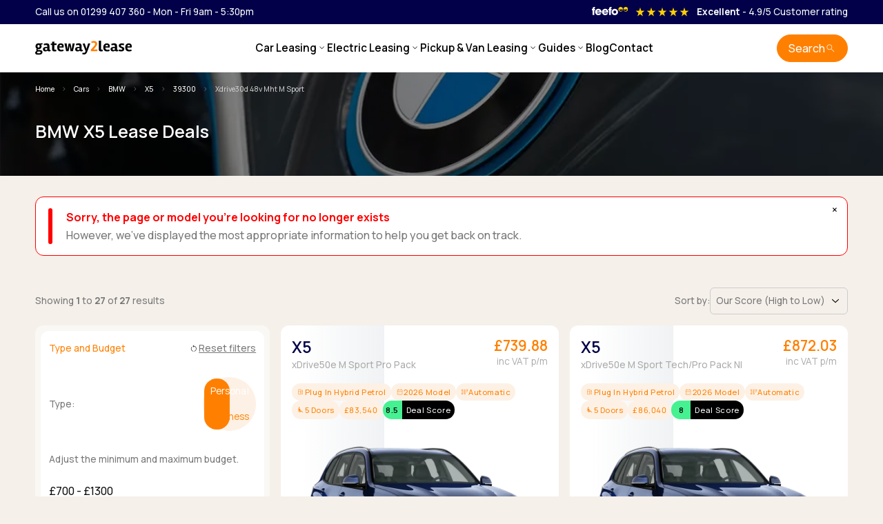

--- FILE ---
content_type: text/html; charset=UTF-8
request_url: https://www.gateway2lease.com/cars/bmw/x5/39300/xdrive30d-48v-mht-m-sport
body_size: 23566
content:
<!DOCTYPE html>
<html lang="en">
<head>
    <!-- Google Tag Manager -->
<script>(function(w,d,s,l,i){w[l]=w[l]||[];w[l].push({'gtm.start':
            new Date().getTime(),event:'gtm.js'});var f=d.getElementsByTagName(s)[0],
        j=d.createElement(s),dl=l!='dataLayer'?'&l='+l:'';j.async=true;j.src=
        'https://www.googletagmanager.com/gtm.js?id='+i+dl;f.parentNode.insertBefore(j,f);
    })(window,document,'script','dataLayer','GTM-5SFJG98');</script>
<!-- End Google Tag Manager -->
    <meta charset="UTF-8">
    <meta name="viewport" content="width=device-width, initial-scale=1">
    <meta name="page-header-id" content="-1">
    <meta name="description" content="Lease a BMW X5 from Gateway2Lease with personal and business prices available. Find the best BMW X5 lease deal today.">
    <meta name="keywords" content="BMW X5 Car leasing, BMW X5 contract hire, BMW X5 vehicle lease">
    <meta name="author" content="MMS Ltd">
    <meta name="ahrefs-site-verification" content="315fa7702944901352294254bb07f0e5ab17e9c8b65a51e6eb2b84819cd0dc9f">
    <meta name="msvalidate.01" content="D05C8D642655DF1344145C19943B40C5"/>
    <meta name="csrf-token" content="rQjjz2GLHWRzqkY8VYrINYQxU7UwK8p4Nkcm5W5G">
            <meta name="robots" content="noindex, nofollow"/>
                                    <title>BMW X5 Lease Deals | Gateway2Lease</title>
    <!-- Favicons-->
    <link rel="shortcut icon" href="https://images.gateway2lease.com/icons/favicon/mms/favicon.ico" type="image/x-icon">
    <link rel="apple-touch-icon" type="image/x-icon"
          href="https://images.gateway2lease.com/icons/favicon/mms/apple-touch-icon.png">
    <link rel="apple-touch-icon" type="image/x-icon" sizes="72x72"
          href="https://images.gateway2lease.com/icons/favicon/mms/apple-touch-icon-72x72.png">
    <link rel="apple-touch-icon" type="image/x-icon" sizes="114x114"
          href="https://images.gateway2lease.com/icons/favicon/mms/apple-touch-icon-114x114.png">
    <link rel="apple-touch-icon" type="image/x-icon" sizes="144x144"
          href="https://images.gateway2lease.com/icons/favicon/mms/apple-touch-icon-144x144.png">

    <!-- prefetch hero image -->
    
    <style>
        @import url('https://fonts.googleapis.com/css2?family=Manrope:wght@200..800&display=swap');
    </style>

    <link rel="preload" as="style" href="https://www.gateway2lease.com/build/css/app-c359a316.css" /><link rel="stylesheet" href="https://www.gateway2lease.com/build/css/app-c359a316.css" />    <!-- Styles Here -->
                
                                  
    <script type="application/ld+json">
        {"@context":"https://schema.org","@graph":[{"@type":"Organization","@id":"https://www.gateway2lease.com#organization","name":"Gateway2Lease","url":"https://www.gateway2lease.com","sameAs":["https://www.feefo.com/en-GB/reviews/gateway2lease","https://x.com/gateway2lease","https://www.facebook.com/Gateway2Lease","https://www.linkedin.com/company/gateway2lease","https://www.instagram.com/gateway2lease"],"aggregateRating":{"@type":"AggregateRating","ratingValue":4.9000000000000003552713678800500929355621337890625,"bestRating":5,"reviewCount":2307},"logo":{"@type":"ImageObject","url":"https://www.gateway2lease.com/build/img/g2l-primary-logo-426c4bef.svg","width":254,"height":54}},{"@type":"WebSite","@id":"https://www.gateway2lease.com#website","url":"https://www.gateway2lease.com","publisher":{"@id":"https://www.gateway2lease.com#organization"},"potentialAction":{"@type":"SearchAction","target":"https://www.gateway2lease.com/search?fast={search_term_string}","query-input":"required name=search_term_string"}},{"@type":"BreadcrumbList","@id":"https://www.gateway2lease.com#breadcrumbs","itemListElement":[{"@type":"ListItem","position":1,"name":"Home","item":"https://www.gateway2lease.com"},{"@type":"ListItem","position":2,"name":"Cars","item":"https://www.gateway2lease.com/cars"},{"@type":"ListItem","position":3,"name":"BMW","item":"https://www.gateway2lease.com/cars/bmw"},{"@type":"ListItem","position":4,"name":"X5","item":"https://www.gateway2lease.com/cars/bmw/x5"},{"@type":"ListItem","position":5,"name":"39300","item":"https://www.gateway2lease.com/cars/bmw/x5/39300"},{"@type":"ListItem","position":6,"name":"Xdrive30d 48v Mht M Sport","item":"https://www.gateway2lease.com/cars/bmw/x5/39300/xdrive30d-48v-mht-m-sport"}]},{"@type":"Product","@id":"https://www.gateway2lease.com/cars/bmw/x5/39300/xdrive30d-48v-mht-m-sport#product","url":"https://www.gateway2lease.com/cars/bmw/x5/39300/xdrive30d-48v-mht-m-sport","inLanguage":"en-GB","name":"BMW X5 Lease Deals","description":"Lease a BMW X5 from Gateway2Lease with personal and business prices available. Find the best BMW X5 lease deal today.","image":["https://images.gateway2lease.com/vehicle/thumbs/x5-BM5X"],"brand":{"@type":"Brand","name":"BMW"},"offers":{"@type":"AggregateOffer","businessFunction":"https://schema.org/LeaseOut","lowPrice":"739.88","highPrice":"1268.48","offerCount":27,"priceCurrency":"GBP","additionalProperty":[{"@type":"PropertyValue","name":"Billing period","value":"Per month"}]},"isPartOf":{"@id":"https://www.gateway2lease.com#website"},"breadcrumb":{"@id":"https://www.gateway2lease.com#breadcrumbs"}}]}
    </script>

</head>
<body data-bs-spy="scroll"
      class="page-bm039300"
      data-bs-target="#goTop" id="topOfPage">
<noscript>
    <iframe src="https://www.googletagmanager.com/ns.html?id=GTM-5SFJG98" height="0" width="0"
            style="display:none;visibility:hidden"></iframe>
</noscript>
<header>
    <div class="header__topbar-wrapper">
        <div class="header__topbar-container">
            <div class="header__topbar-times">

                <p class="font-smaller"><a
                        href="tel:+4401299407360">Call us on 01299 407 360</a> - Mon - Fri 9am
                    - 5:30pm</p>
            </div>
            <div class="header__topbar-feefo">
                <a href="/reviews">
                    <img src="https://www.gateway2lease.com/build/img/feefo-logo-d2c07519.svg"
                         alt="Feefo"
                         loading="lazy"
                    /></a>

                                
                    <span class="icon material-symbols-outlined icon-filled "
                          style="font-variation-settings: 'FILL' 1;">
                        star_rate
                        </span>
                
                    <span class="icon material-symbols-outlined icon-filled "
                          style="font-variation-settings: 'FILL' 1;">
                        star_rate
                        </span>
                
                    <span class="icon material-symbols-outlined icon-filled "
                          style="font-variation-settings: 'FILL' 1;">
                        star_rate
                        </span>
                
                    <span class="icon material-symbols-outlined icon-filled "
                          style="font-variation-settings: 'FILL' 1;">
                        star_rate
                        </span>
                
                    <span class="icon material-symbols-outlined icon-filled "
                          style="font-variation-settings: 'FILL' 1;">
                        star_rate
                        </span>
                                <div class="font-smaller">
                    <span class="font-bold"
                          style="margin-left: 10px">Excellent</span> - 4.9/5 <span
                        class="font-smaller customer-rating"> Customer rating</span>
                </div>
            </div>

        </div>
    </div>
    <!-- END top bar -->

    <div class="header-container">
        
        <div class="header-logo-container">
            <a href="/">
                <img src="https://www.gateway2lease.com/build/img/g2l-primary-logo-426c4bef.svg"
                     alt="Gateway2Lease"
                     loading="lazy"
                     width="127"
                     height="27"
                />
            </a>
        </div>
        

        

        <div class="header-nav-container">
            <nav class="navbar nav-container">
    <div class="navbar-inner">
        <div class="burger" id="burger">
            <span class="burger-line"></span>
            <span class="burger-line"></span>
            <span class="burger-line"></span>
        </div>
    </div>
    

    <div class="navbar-block" id="menu">
                <ul class="menu">
            <li class="menu-item dropdown">
                <span class="dropdown-toggle menu-link">Car Leasing
                    <span data-icon="keyboard_arrow_down" aria-hidden="true"></span>
                </span>
                <div class="dropdown-content">
                    <div class="dropdown-column-5">
                        <div class="dropdown-group">
                            <ul class="dropdown-items large-links">
                                <li>
                                    <a href="/car-leasing/offers" class="dropdown-link">Best Car Deals</a>
                                </li>
                                <li>
                                    <a href="/car-leasing/used" class="dropdown-link">Used Cars</a>
                                </li>
                                <li>
                                    <a href="/search?type=2&fuel=Fully Electric" class="dropdown-link">Electric
                                        Deals</a>
                                </li>
                                                                    <li>
                                                                                <a href="/search?type=2&amp;make[]=Audi&amp;make[]=BMW&amp;make[]=BYD&amp;make[]=Dacia&amp;make[]=Ford&amp;make[]=Hyundai&amp;make[]=Kia&amp;make[]=Peugeot&amp;make[]=Tesla&amp;make[]=Volkswagen" class="dropdown-link">Popular Makes</a>
                                    </li>
                                                            </ul>
                            <a href="/search" class="font-smaller" style="font-weight: 400;">Advanced Search</a>
                        </div>
                        <div class="dropdown-group">
                            <ul class="dropdown-items">
                                <li class="font-smaller font-color-lighter mb-2">Browse by type</li>
                                <li><a href="/car-leasing/7-seater" class="dropdown-link">7 Seats</a></li>
                                <li><a href="/body-style/crossover-car-leasing" class="dropdown-link">Crossover</a></li>
                                <li><a href="/body-style/coupe-car-leasing" class="dropdown-link">Coupe</a></li>
                                <li><a href="/car-leasing/convertible" class="dropdown-link">Convertibles</a></li>
                                <li><a href="/car-leasing/estate" class="dropdown-link">Estate</a></li>
                                <li><a href="/car-leasing/hatchback" class="dropdown-link">Hatchback</a></li>
                                <li><a href="/body-style/station-wagon-car-leasing" class="dropdown-link">Large SUVs</a>
                                </li>
                                <li><a href="/body-style/mpv-car-leasing" class="dropdown-link">People Carriers</a></li>
                                <li><a href="/body-style/roadster-car-leasing" class="dropdown-link">Roadsters</a></li>
                                <li><a href="/car-leasing/saloon" class="dropdown-link">Saloon</a></li>
                            </ul>
                        </div>
                        <div class="dropdown-group">
                            <ul class="dropdown-items">
                                <li class="font-smaller font-color-lighter mb-2">Browse by budget</li>
                                <li>
                                    <a href="/budget/leasing_under_150_per_month" class="dropdown-link">Under £150</a>
                                </li>
                                <li>
                                    <a href="/budget/leasing_150_to_250_per_month" class="dropdown-link">£150 - £250</a>
                                </li>
                                <li>
                                    <a href="/budget/leasing_250_to_350_per_month" class="dropdown-link">£250 - £350</a>
                                </li>
                                <li>
                                    <a href="/budget/leasing_350_to_450_per_month" class="dropdown-link">£350 - £450</a>
                                </li>
                                <li>
                                    <a href="/budget/leasing_offers_by_budget" class="dropdown-link">Budget Tool</a>
                                </li>
                            </ul>
                        </div>

                        <div class="dropdown-group">
                            <ul class="dropdown-items">
                                <li class="font-smaller font-color-lighter mb-2">Popular makes</li>
                                                                                                            <li>
                                            <a href="/cars/audi"
                                               title="View Audi" class="dropdown-link">Audi
                                            </a>
                                        </li>
                                                                            <li>
                                            <a href="/cars/bmw"
                                               title="View BMW" class="dropdown-link">BMW
                                            </a>
                                        </li>
                                                                            <li>
                                            <a href="/cars/byd"
                                               title="View BYD" class="dropdown-link">BYD
                                            </a>
                                        </li>
                                                                            <li>
                                            <a href="/cars/dacia"
                                               title="View Dacia" class="dropdown-link">Dacia
                                            </a>
                                        </li>
                                                                            <li>
                                            <a href="/cars/ford"
                                               title="View Ford" class="dropdown-link">Ford
                                            </a>
                                        </li>
                                                                            <li>
                                            <a href="/cars/hyundai"
                                               title="View Hyundai" class="dropdown-link">Hyundai
                                            </a>
                                        </li>
                                                                            <li>
                                            <a href="/cars/kia"
                                               title="View Kia" class="dropdown-link">Kia
                                            </a>
                                        </li>
                                                                            <li>
                                            <a href="/cars/peugeot"
                                               title="View Peugeot" class="dropdown-link">Peugeot
                                            </a>
                                        </li>
                                                                            <li>
                                            <a href="/cars/tesla"
                                               title="View Tesla" class="dropdown-link">Tesla
                                            </a>
                                        </li>
                                                                            <li>
                                            <a href="/cars/volkswagen"
                                               title="View Volkswagen" class="dropdown-link">Volkswagen
                                            </a>
                                        </li>
                                                                                                    <li><a href="/cars" class="dropdown-link" style="font-size: 0.85rem;">Browse all
                                        Makes</a>
                                </li>
                            </ul>
                        </div>
                        
                        <div class="dropdown-advert"
                             style="background-image: url('https://images.gateway2lease.com/vehicle/inside_view/zs-MMSH'); background-size: cover;">
                            <p>Discover the popular MG Motor UK ZS lease
                                deals.</p>

                            <a href="https://www.gateway2lease.com/cars/mg-motor-uk/zs" class="btn btn-light" data-icon="arrow_right_alt"
                               data-icon-position="right"
                               style="align-self: flex-start">
                                View deals
                            </a>
                        </div>
                    </div>
                </div>
            </li>
            

            <li class="menu-item dropdown">
                <span class="dropdown-toggle menu-link">Electric Leasing
                    <span data-icon="keyboard_arrow_down" aria-hidden="true"></span>
                </span>
                <div class="dropdown-content">
                    <div class="dropdown-column-5">
                        <div class="dropdown-group">
                            <ul class="dropdown-items large-links">
                                <li>
                                    <a href="/car-leasing/electric" class="dropdown-link">Best Electric Deals</a>
                                </li>
                                <li>
                                    <a href="/car-leasing/used?type=2&fuel=Fully Electric" class="dropdown-link">Used
                                        Electric</a>
                                </li>
                                                                    <li>
                                                                                <a href="/search?type=2&fuel=Fully+Electric&amp;make[]=BMW&amp;make[]=BYD&amp;make[]=Ford&amp;make[]=Hyundai&amp;make[]=Kia&amp;make[]=MG+Motor+UK&amp;make[]=Nissan&amp;make[]=Polestar&amp;make[]=Renault&amp;make[]=Tesla&amp;make[]=Volkswagen" class="dropdown-link">Popular
                                            Makes</a>
                                    </li>
                                                                
                                
                                

                            </ul>
                            <a href="/car-leasing/offers" class="font-smaller" style="font-weight: 400;">Advanced
                                Search</a>
                        </div>
                        <div class="dropdown-group">
                            <ul class="dropdown-items">
                                <li class="font-smaller font-color-lighter mb-2">Browse by type</li>
                                <li><a href="/car-leasing/7-seater?type=2&fuel=Fully Electric" class="dropdown-link">7
                                        Seats</a></li>
                                <li><a href="/body-style/crossover-car-leasing?type=2&fuel=Fully Electric"
                                       class="dropdown-link">Crossover</a></li>
                                <li><a href="/body-style/coupe-car-leasing?type=2&fuel=Fully Electric"
                                       class="dropdown-link">Coupe</a></li>
                                <li><a href="/car-leasing/convertible?type=2&fuel=Fully Electric" class="dropdown-link">Convertibles</a>
                                </li>
                                <li><a href="/car-leasing/estate?type=2&fuel=Fully Electric" class="dropdown-link">Estate</a>
                                </li>
                                <li><a href="/car-leasing/hatchback?type=2&fuel=Fully Electric" class="dropdown-link">Hatchback</a>
                                </li>
                                <li><a href="/body-style/station-wagon-car-leasing?type=2&fuel=Fully Electric"
                                       class="dropdown-link">Large SUVs</a></li>
                                <li><a href="/body-style/mpv-car-leasing?type=2&fuel=Fully Electric"
                                       class="dropdown-link">People Carriers</a></li>
                                
                                
                                <li><a href="/car-leasing/saloon?type=2&fuel=Fully Electric" class="dropdown-link">Saloon</a>
                                </li>

                            </ul>
                        </div>
                        <div class="dropdown-group">
                            <ul class="dropdown-items">
                                <li class="font-smaller font-color-lighter mb-2">Browse by budget</li>
                                <li>
                                    <a href="/budget/leasing_under_150_per_month" class="dropdown-link">Under £150</a>
                                </li>
                                <li>
                                    <a href="/budget/leasing_150_to_250_per_month" class="dropdown-link">£150 - £250</a>
                                </li>
                                <li>
                                    <a href="/budget/leasing_250_to_350_per_month" class="dropdown-link">£250 - £350</a>
                                </li>
                                <li>
                                    <a href="/budget/leasing_350_to_450_per_month" class="dropdown-link">£350 - £450</a>
                                </li>
                                <li>
                                    <a href="/budget/leasing_offers_by_budget" class="dropdown-link">Budget Tool</a>
                                </li>
                            </ul>
                        </div>
                        <div class="dropdown-group">
                            <ul class="dropdown-items">
                                <li class="font-smaller font-color-lighter mb-2">Popular makes</li>
                                                                                                            <li>
                                            <a href="/cars/bmw"
                                               title="View BMW" class="dropdown-link">BMW
                                            </a>
                                        </li>
                                                                            <li>
                                            <a href="/cars/byd"
                                               title="View BYD" class="dropdown-link">BYD
                                            </a>
                                        </li>
                                                                            <li>
                                            <a href="/cars/ford"
                                               title="View Ford" class="dropdown-link">Ford
                                            </a>
                                        </li>
                                                                            <li>
                                            <a href="/cars/hyundai"
                                               title="View Hyundai" class="dropdown-link">Hyundai
                                            </a>
                                        </li>
                                                                            <li>
                                            <a href="/cars/kia"
                                               title="View Kia" class="dropdown-link">Kia
                                            </a>
                                        </li>
                                                                            <li>
                                            <a href="/cars/mg-motor-uk"
                                               title="View MG Motor UK" class="dropdown-link">MG Motor UK
                                            </a>
                                        </li>
                                                                            <li>
                                            <a href="/cars/nissan"
                                               title="View Nissan" class="dropdown-link">Nissan
                                            </a>
                                        </li>
                                                                            <li>
                                            <a href="/cars/polestar"
                                               title="View Polestar" class="dropdown-link">Polestar
                                            </a>
                                        </li>
                                                                            <li>
                                            <a href="/cars/renault"
                                               title="View Renault" class="dropdown-link">Renault
                                            </a>
                                        </li>
                                                                            <li>
                                            <a href="/cars/tesla"
                                               title="View Tesla" class="dropdown-link">Tesla
                                            </a>
                                        </li>
                                                                            <li>
                                            <a href="/cars/volkswagen"
                                               title="View Volkswagen" class="dropdown-link">Volkswagen
                                            </a>
                                        </li>
                                                                                                    <li><a href="/car-leasing/electric" class="dropdown-link" style="font-size: 0.85rem;">Browse
                                        all Makes</a>
                                </li>
                            </ul>
                        </div>
                        <div class="dropdown-advert advert-ev">
                            <p>New to electric? - Read our guide to EV leasing.</p>
                            <a href="/guides/electric-and-hybrid-leasing/guide-to-electric-lease-vehicles"
                               class="btn btn-light" data-icon="arrow_right_alt" data-icon-position="right"
                               style="align-self: flex-start">Electric guide
                            </a>
                        </div>
                    </div>
                </div>
            </li>
            


            <li class="menu-item dropdown">
                <span class="dropdown-toggle menu-link">Pickup &amp; Van Leasing
                    <span data-icon="keyboard_arrow_down" aria-hidden="true"></span>
                </span>
                <div class="dropdown-content">
                    <div class="dropdown-column-5">
                        <div class="dropdown-group">
                            <ul class="dropdown-items large-links">
                                <li>
                                    <a href="/van-leasing/offers" class="dropdown-link">Best Van Deals</a>
                                </li>
                                <li>
                                    <a href="/pickup-leasing/offers" class="dropdown-link">Best Pickup Deals</a>
                                </li>

                                                                    <li>
                                                                                <a href="/search?type=3&amp;make[]=Citroen&amp;make[]=Fiat&amp;make[]=Ford&amp;make[]=Mercedes&amp;make[]=Nissan&amp;make[]=Peugeot&amp;make[]=Renault&amp;make[]=Toyota&amp;make[]=Vauxhall&amp;make[]=Volkswagen" class="dropdown-link">Popular Vans</a>
                                    </li>
                                
                                                                    <li>
                                                                                <a href="/search?type=4&amp;make[]=Ford&amp;make[]=Isuzu&amp;make[]=KGM&amp;make[]=Maxus&amp;make[]=Toyota&amp;make[]=Volkswagen" class="dropdown-link">Popular Pickups</a>
                                    </li>
                                                            </ul>
                            <a href="/car-leasing/offers" class="font-smaller" style="font-weight: 400;">Advanced
                                Search</a>
                        </div>
                        <div class="dropdown-group">
                            <ul class="dropdown-items">
                                <li class="font-smaller font-color-lighter mb-2">Browse by type</li>
                                <li><a href="/body-style/short-wheel-base-van-leasing" class="dropdown-link">Small
                                        Van</a></li>
                                <li><a href="/body-style/medium-wheel-base-van-leasing" class="dropdown-link">Medium
                                        Van</a></li>
                                <li><a href="/body-style/long-wheel-base-van-leasing" class="dropdown-link">Large
                                        Van</a></li>
                                <li><a href="/body-style/minibus-leasing" class="dropdown-link">Minibus</a></li>
                                <li><a href="/body-style/single-cab" class="dropdown-link">Single Cab</a></li>
                                <li><a href="/body-style/extended-cab" class="dropdown-link">Extended Cab</a></li>
                                <li><a href="/body-style/double-cab" class="dropdown-link">Double Cab</a></li>
                            </ul>
                        </div>
                        <div class="dropdown-group">
                            <ul class="dropdown-items">
                                <li class="font-smaller font-color-lighter mb-2">Vans by budget</li>
                                <li>
                                    <a href="/budget/vans/leasing_under_150_per_month" class="dropdown-link">Under
                                        £150</a>
                                </li>
                                <li>
                                    <a href="/budget/vans/leasing_150_to_250_per_month" class="dropdown-link">£150 -
                                        £250</a>
                                </li>
                                <li>
                                    <a href="/budget/vans/leasing_250_to_350_per_month" class="dropdown-link">£250 -
                                        £350</a>
                                </li>
                                <li>
                                    <a href="/budget/vans/leasing_350_to_450_per_month" class="dropdown-link">£350 -
                                        £450</a>
                                </li>
                                <li>
                                    <a href="/budget/vans/leasing_offers_by_budget" class="dropdown-link">Budget
                                        Tool</a>
                                </li>
                            </ul>
                            <ul>
                                <li class="font-smaller font-color-lighter mb-2">Pickups by budget</li>
                                <li>
                                    <a href="/budget/pickups/leasing_under_150_per_month" class="dropdown-link">Under
                                        £150</a>
                                </li>
                                <li>
                                    <a href="/budget/pickups/leasing_150_to_250_per_month" class="dropdown-link">£150 -
                                        £250</a>
                                </li>
                                <li>
                                    <a href="/budget/pickups/leasing_250_to_350_per_month" class="dropdown-link">£250 -
                                        £350</a>
                                </li>
                                <li>
                                    <a href="/budget/pickups/leasing_350_to_450_per_month" class="dropdown-link">£350 -
                                        £450</a>
                                </li>
                                <li>
                                    <a href="/budget/pickups/leasing_offers_by_budget" class="dropdown-link">Budget
                                        Tool</a>
                                </li>
                            </ul>
                        </div>
                        <div class="dropdown-group">
                            <ul class="dropdown-items">
                                                                    <li class="font-smaller font-color-lighter mb-2">Popular vans</li>
                                                                            <li>
                                            <a href="/vans/citroen"
                                               title="View Citroen" class="dropdown-link">Citroen
                                            </a>
                                        </li>
                                                                            <li>
                                            <a href="/vans/fiat"
                                               title="View Fiat" class="dropdown-link">Fiat
                                            </a>
                                        </li>
                                                                            <li>
                                            <a href="/vans/ford"
                                               title="View Ford" class="dropdown-link">Ford
                                            </a>
                                        </li>
                                                                            <li>
                                            <a href="/vans/mercedes"
                                               title="View Mercedes" class="dropdown-link">Mercedes
                                            </a>
                                        </li>
                                                                            <li>
                                            <a href="/vans/nissan"
                                               title="View Nissan" class="dropdown-link">Nissan
                                            </a>
                                        </li>
                                                                                                    <li><a href="/vans" class="dropdown-link" style="font-size: 0.85rem;">Browse all
                                        vans</a>
                                </li>
                            </ul>
                            <ul class="dropdown-items">
                                                                    <li class="font-smaller font-color-lighter mb-2">Popular pickups</li>
                                                                            <li>
                                            <a href="/pickups/ford"
                                               title="View Ford" class="dropdown-link">Ford
                                            </a>
                                        </li>
                                                                            <li>
                                            <a href="/pickups/isuzu"
                                               title="View Isuzu" class="dropdown-link">Isuzu
                                            </a>
                                        </li>
                                                                            <li>
                                            <a href="/pickups/kgm"
                                               title="View KGM" class="dropdown-link">KGM
                                            </a>
                                        </li>
                                                                            <li>
                                            <a href="/pickups/maxus"
                                               title="View Maxus" class="dropdown-link">Maxus
                                            </a>
                                        </li>
                                                                            <li>
                                            <a href="/pickups/toyota"
                                               title="View Toyota" class="dropdown-link">Toyota
                                            </a>
                                        </li>
                                                                                                    <li><a href="/pickups" class="dropdown-link" style="font-size: 0.85rem;">Browse all
                                        Pickups</a>
                                </li>
                            </ul>
                        </div>
                        <div class="dropdown-advert advert-van">
                            <p>Explore our wide range of van and pickup deals</p>
                            <div class="btn-group">
                                <a href="/vans" class="btn btn-light" data-icon="arrow_right_alt"
                                   data-icon-position="right"
                                   style="align-self: flex-start">Van deals
                                </a>
                                <a href="/pickups" class="btn btn-light" data-icon="arrow_right_alt"
                                   data-icon-position="right"
                                   style="align-self: flex-start">Pickup deals
                                </a>
                            </div>
                        </div>
                    </div>
                </div>
            </li>
            

            <li class="menu-item dropdown">
                <span class="dropdown-toggle menu-link">Guides
                    <span data-icon="keyboard_arrow_down" aria-hidden="true"></span>
                </span>
                <div class="dropdown-content">
                    <div class="dropdown-column-4">
                        <div class="dropdown-group">
                            <div class="dropdown-block">
                                <div class="dropdown-inner">
                                    <p class="mb-1">
                                        <a href="/guides">All Guides</a>
                                    </p>
                                    <p class="mb-0">
                                        Discover everything you need to know about car and van leasing.
                                    </p>
                                </div>
                            </div>
                            <div class="dropdown-block">
                                <div class="dropdown-inner">
                                    <p class="mb-1">
                                        <a href="/guides/car-leasing">Car Leasing Guides</a>
                                    </p>
                                    <p class="mb-0">
                                        Learn all about car leasing with our clear and honest guides.
                                    </p>
                                </div>
                            </div>
                        </div>
                        <div class="dropdown-group">
                            <div class="dropdown-block">
                                <div class="dropdown-inner">
                                    <p class="mb-1">
                                        <a href="/guides/van-leasing">Van Leasing Guides</a>
                                    </p>
                                    <p class="mb-0">
                                        Discover more about business leasing.
                                    </p>
                                </div>
                            </div>
                            <div class="dropdown-block">
                                <div class="dropdown-inner">
                                    <p class="mb-1">
                                        <a href="/guides/electric-and-hybrid-leasing">Electric & Hybrid Leasing</a>
                                    </p>
                                    <p class="mb-0">
                                        Discover more about EV and Hybrid leasing.
                                    </p>
                                </div>
                            </div>
                        </div>
                        <div class="dropdown-group">
                            <div class="dropdown-block">
                                <div class="dropdown-inner">
                                    <p class="mb-1">
                                        <a href="/guides/personal-leasing">Personal Leasing</a>
                                    </p>
                                    <p class="mb-0">
                                        Learn more about personal leasing
                                    </p>
                                </div>
                            </div>
                            <div class="dropdown-block">
                                <div class="dropdown-inner">
                                    <p class="mb-1">
                                        <a href="/guides/business-leasing">Business Leasing</a>
                                    </p>
                                    <p class="mb-0">
                                        Discover more about business leasing
                                    </p>
                                </div>
                            </div>
                        </div>

                        <div class="dropdown-group">
                            <div class="dropdown-block">
                                <div class="dropdown-inner">
                                    <ul class="dropdown-items">
                                        <li>
                                            <a href="/car-leasing" class="dropdown-link">Why lease?</a>
                                        </li>
                                        <li>
                                            <a href="/car-leasing/personal" class="dropdown-link">Personal Leasing</a>
                                        </li>
                                        <li>
                                            <a href="/car-leasing/business" class="dropdown-link">Business Leasing</a>
                                        </li>
                                        <li>
                                            <a href="/car-leasing/phev-and-hybrid-car-leasing" class="dropdown-link">PHEV
                                                and Hybrid Car Leasing</a>
                                        </li>
                                        <li>
                                            <a href="/car-leasing/salary-sacrifice-car-leasing" class="dropdown-link">Salary
                                                Sacrifice Car Leasing</a>
                                        </li>
                                        <li>
                                            <a href="/part-exchange" class="dropdown-link">Part Exchange</a>
                                        </li>
                                        <li>
                                            <a href="/adblue" class="dropdown-link">Using AdBlue®</a>
                                        </li>
                                    </ul>
                                </div>
                            </div>
                        </div>
                        
                    </div>
                </div>
            </li>
            
            <li class="menu-item"><a href="/blog" class="menu-link">Blog</a></li>
            <li class="menu-item"><a href="/contact" class="menu-link">Contact</a></li>
        </ul>
                <div class="menu-item-contact-info">
            <p class="h4 font-bold mb-0">Need some help?</p>
            <p>Have some questions? Click below to speak to one of our team.</p>
            <p>Open Hours Mon - Fri 9am to 5:30pm</p>
            <a href="/contact" class="btn btn-dark w-100" data-icon="call">Call us</a>
            <div class="menu-social-icons">
                <a target="_blank" rel="noopener"
   href="https://www.facebook.com/Gateway2Lease">
    <svg width="48" height="48" viewBox="0 0 48 48" fill="none"
         xmlns="http://www.w3.org/2000/svg">
        <g clip-path="url(#clip0_1204_15273)">
            <path
                d="M24 0C10.7453 0 0 10.7453 0 24C0 35.255 7.74912 44.6995 18.2026 47.2934V31.3344H13.2538V24H18.2026V20.8397C18.2026 12.671 21.8995 8.8848 29.9194 8.8848C31.44 8.8848 34.0637 9.18336 35.137 9.48096V16.129C34.5706 16.0694 33.5866 16.0397 32.3645 16.0397C28.4294 16.0397 26.9088 17.5306 26.9088 21.4061V24H34.7482L33.4013 31.3344H26.9088V47.8243C38.7926 46.3891 48.001 36.2707 48.001 24C48 10.7453 37.2547 0 24 0Z"
            />
        </g>
        <defs>
            <clipPath id="clip0_1204_15273">
                <rect width="48" height="48"/>
            </clipPath>
        </defs>
    </svg>
    <span class="sr-only">Facebook</span>
</a>
<a target="_blank" rel="noopener"
   href="https://www.linkedin.com/company/gateway2lease">
    <svg width="48" height="48" viewBox="0 0 48 48" fill="none"
         xmlns="http://www.w3.org/2000/svg">
        <g clip-path="url(#clip0_1204_15265)">
            <path
                d="M44.4469 0H3.54375C1.58437 0 0 1.54688 0 3.45938V44.5312C0 46.4437 1.58437 48 3.54375 48H44.4469C46.4063 48 48 46.4438 48 44.5406V3.45938C48 1.54688 46.4063 0 44.4469 0ZM14.2406 40.9031H7.11563V17.9906H14.2406V40.9031ZM10.6781 14.8688C8.39063 14.8688 6.54375 13.0219 6.54375 10.7437C6.54375 8.46562 8.39063 6.61875 10.6781 6.61875C12.9563 6.61875 14.8031 8.46562 14.8031 10.7437C14.8031 13.0125 12.9563 14.8688 10.6781 14.8688ZM40.9031 40.9031H33.7875V29.7656C33.7875 27.1125 33.7406 23.6906 30.0844 23.6906C26.3812 23.6906 25.8187 26.5875 25.8187 29.5781V40.9031H18.7125V17.9906H25.5375V21.1219H25.6312C26.5781 19.3219 28.9031 17.4188 32.3625 17.4188C39.5719 17.4188 40.9031 22.1625 40.9031 28.3313V40.9031V40.9031Z"
            />
        </g>
        <defs>
            <clipPath id="clip0_1204_15265">
                <rect width="48" height="48"/>
            </clipPath>
        </defs>
    </svg>
    <span class="sr-only">Linkedin</span>
</a>
<a target="_blank" rel="noopener"
   href="https://www.instagram.com/gateway2lease">
    <svg width="48" height="48" viewBox="0 0 48 48" fill="none"
         xmlns="http://www.w3.org/2000/svg">
        <g clip-path="url(#clip0_1204_15267)">
            <path
                d="M24 4.32187C30.4125 4.32187 31.1719 4.35 33.6938 4.4625C36.0375 4.56562 37.3031 4.95938 38.1469 5.2875C39.2625 5.71875 40.0688 6.24375 40.9031 7.07812C41.7469 7.92188 42.2625 8.71875 42.6938 9.83438C43.0219 10.6781 43.4156 11.9531 43.5188 14.2875C43.6313 16.8187 43.6594 17.5781 43.6594 23.9813C43.6594 30.3938 43.6313 31.1531 43.5188 33.675C43.4156 36.0188 43.0219 37.2844 42.6938 38.1281C42.2625 39.2438 41.7375 40.05 40.9031 40.8844C40.0594 41.7281 39.2625 42.2438 38.1469 42.675C37.3031 43.0031 36.0281 43.3969 33.6938 43.5C31.1625 43.6125 30.4031 43.6406 24 43.6406C17.5875 43.6406 16.8281 43.6125 14.3063 43.5C11.9625 43.3969 10.6969 43.0031 9.85313 42.675C8.7375 42.2438 7.93125 41.7188 7.09688 40.8844C6.25313 40.0406 5.7375 39.2438 5.30625 38.1281C4.97813 37.2844 4.58438 36.0094 4.48125 33.675C4.36875 31.1438 4.34063 30.3844 4.34063 23.9813C4.34063 17.5688 4.36875 16.8094 4.48125 14.2875C4.58438 11.9437 4.97813 10.6781 5.30625 9.83438C5.7375 8.71875 6.2625 7.9125 7.09688 7.07812C7.94063 6.23438 8.7375 5.71875 9.85313 5.2875C10.6969 4.95938 11.9719 4.56562 14.3063 4.4625C16.8281 4.35 17.5875 4.32187 24 4.32187ZM24 0C17.4844 0 16.6688 0.028125 14.1094 0.140625C11.5594 0.253125 9.80625 0.665625 8.2875 1.25625C6.70313 1.875 5.3625 2.69062 4.03125 4.03125C2.69063 5.3625 1.875 6.70313 1.25625 8.27813C0.665625 9.80625 0.253125 11.55 0.140625 14.1C0.028125 16.6687 0 17.4844 0 24C0 30.5156 0.028125 31.3313 0.140625 33.8906C0.253125 36.4406 0.665625 38.1938 1.25625 39.7125C1.875 41.2969 2.69063 42.6375 4.03125 43.9688C5.3625 45.3 6.70313 46.125 8.27813 46.7344C9.80625 47.325 11.55 47.7375 14.1 47.85C16.6594 47.9625 17.475 47.9906 23.9906 47.9906C30.5063 47.9906 31.3219 47.9625 33.8813 47.85C36.4313 47.7375 38.1844 47.325 39.7031 46.7344C41.2781 46.125 42.6188 45.3 43.95 43.9688C45.2813 42.6375 46.1063 41.2969 46.7156 39.7219C47.3063 38.1938 47.7188 36.45 47.8313 33.9C47.9438 31.3406 47.9719 30.525 47.9719 24.0094C47.9719 17.4938 47.9438 16.6781 47.8313 14.1188C47.7188 11.5688 47.3063 9.81563 46.7156 8.29688C46.125 6.70312 45.3094 5.3625 43.9688 4.03125C42.6375 2.7 41.2969 1.875 39.7219 1.26562C38.1938 0.675 36.45 0.2625 33.9 0.15C31.3313 0.028125 30.5156 0 24 0Z"
            />
            <path
                d="M24 11.6719C17.1938 11.6719 11.6719 17.1938 11.6719 24C11.6719 30.8062 17.1938 36.3281 24 36.3281C30.8062 36.3281 36.3281 30.8062 36.3281 24C36.3281 17.1938 30.8062 11.6719 24 11.6719ZM24 31.9969C19.5844 31.9969 16.0031 28.4156 16.0031 24C16.0031 19.5844 19.5844 16.0031 24 16.0031C28.4156 16.0031 31.9969 19.5844 31.9969 24C31.9969 28.4156 28.4156 31.9969 24 31.9969Z"
            />
            <path
                d="M39.6937 11.1848C39.6937 12.7785 38.4 14.0629 36.8156 14.0629C35.2219 14.0629 33.9375 12.7691 33.9375 11.1848C33.9375 9.59102 35.2313 8.30664 36.8156 8.30664C38.4 8.30664 39.6937 9.60039 39.6937 11.1848Z"
            />
        </g>
        <defs>
            <clipPath id="clip0_1204_15267">
                <rect width="48" height="48"/>
            </clipPath>
        </defs>
    </svg>
    <span class="sr-only">Instagram</span>
</a>
<a target="_blank" rel="noopener"
   href="https://x.com/gateway2lease">
    <svg width="48" height="48" viewBox="0 0 48 48" fill="none"
         xmlns="http://www.w3.org/2000/svg">
        <path
            d="M36.6526 3.80859H43.3995L28.6594 20.6556L46 43.5805H32.4225L21.7881 29.6767L9.61989 43.5805H2.86886L18.6349 25.5608L2 3.80859H15.9222L25.5348 16.5173L36.6526 3.80859ZM34.2846 39.5422H38.0232L13.8908 7.63486H9.87892L34.2846 39.5422Z"/>
    </svg>
    <span class="sr-only">X</span>
</a>
            </div>
        </div>
    </div>
</nav>

        </div>

        

        
        <div class="header-button-container btn-group m-0">
            
            <a class="btn btn-primary btn-small" data-icon="search" data-icon-position="right"
               href="/search">Search</a>
        </div>
        
    </div><!--/page-->













</header>
<div id="app">
    <main>
        <div class="container-fluid">
            
    <section
        class="full-width page-hero-container" style="background-image: url('https://images.gateway2lease.com/graphics/model-hero/bmw.x5.car.webp');">
        <div class="container-fluid">
            <div class="breadcrumb-container">
            <ol>
                                                            <li class="breadcrumb-item ">
                            <a href="/">Home</a>
                        </li>
                                                                                <li class="breadcrumb-item d-none d-md-flex">
                            <a href="/cars">Cars</a>
                        </li>
                                                                                <li class="breadcrumb-item d-none d-md-flex">
                            <a href="/cars/bmw">BMW</a>
                        </li>
                                                                                <li class="breadcrumb-item d-none d-md-flex">
                            <a href="/cars/bmw/x5">X5</a>
                        </li>
                                                                                <li class="breadcrumb-item ">
                            <a href="/cars/bmw/x5/39300">39300</a>
                        </li>
                                                                                <li class="breadcrumb-item  active"
                            aria-current="page">
                            Xdrive30d 48v Mht M Sport
                        </li>
                                                </ol>
        </div>

            
        </div>
        <div class="container-fluid page-hero-content">
            <div>
                <h1 class="h2 font-color-white mb-1">BMW X5 Lease
                        Deals</h1>
                                    <p class="font-color-white mb-0"></p>
                            </div>
            
        </div>
    </section>


<section class="page__cms-brand-snippet">
        </section>
    


            <div class="g2l-toast g2l-toast--error" role="status" aria-live="polite">
    <p class="g2l-toast__title">Sorry, the page or model you’re looking for no longer exists</p>
    <p class="g2l-toast__content">
        However, we&#039;ve displayed the most appropriate information to help you get back on track.
    </p>
    <button type="button" class="g2l-toast__close" aria-label="Dismiss">&times;</button>
</div>
    
    <div class="grid-filter-sort">
        <div id="advanced-filter-mobile-button"></div>

        <div class="pagination-links">
            <div data-pages-top>
                <nav class="d-flex justify-content-between mb-0 align-items-center">
        
        <div class="d-none flex-sm-fill d-sm-flex align-items-center gap-default">
                        <div>
                                    <p class="font-smaller mb-0">
                        Showing
                        <span class="font-bold">1</span>
                        to
                        <span class="font-bold">27</span>
                        of
                        <span class="font-bold">27</span>
                        results
                    </p>
                            </div>
        </div>
    </nav>

            </div>

            <div class="pagination-sort-by-container">
                <label for="sort" class="pagination-sort-by-label">
    Sort by:
</label>
<select id="sort-by" name="sort" data-sort-link class="pagination-sort-by-select"
        onchange="$('#sort').val($(this).val()); $('#sort').change();">
    <option value="" selected>Our Score (High to Low)
    </option>
    <option
        value="asc:g2l_score_pch" >
        Our Score (Low to High)
    </option>
    <option data-rental-low
            value="asc:rental_low" >
        Rental (Low to High)
    </option>
    <option data-rental-high
            value="desc:rental_high" >
        Rental (High to Low)
    </option>
    <option
        value="asc:basic_price" >
        List Price (Low to High)
    </option>
    <option
        value="desc:basic_price" >
        List Price (High to Low)
    </option>
    <option value="asc:relevance_score" >Most Relevant
    </option>
</select>
            </div>
        </div>
    </div>

    <div class="grid grid-search">
                    <div class="sidebar__column">
    
    <form method="post" action="https://www.gateway2lease.com/change-view">
        <input type="hidden" name="_token" value="rQjjz2GLHWRzqkY8VYrINYQxU7UwK8p4Nkcm5W5G" autocomplete="off">        <input type="hidden" name="contract_type" value="1" id="filter_switch">
    </form>
    <form id="form-filter" class="filter__form-container" autocomplete="off">
        <input type="hidden" name="_token" value="rQjjz2GLHWRzqkY8VYrINYQxU7UwK8p4Nkcm5W5G" autocomplete="off">        
                                                        <input type="hidden" value="2" name="_type"/>
                                    
        <div id="filters" class="filter__wrapper" tabindex="-1">
            <div class="filter__accordion filter__scroll" data-accordion>
                <input name="sort" id="sort" type="hidden" class="vehicle-sort" value="">
                <div class="filter__card-block block__lease-type">
                    <div class="filter-header-bar">
                        <div class="filter-title-container">
                            <p class="font-smaller font-color-orange mb-0">Type and Budget</p>
                        </div>

                        <div class="filter-reset-container">
                            <span class="material-symbols-outlined">restart_alt</span>
                            <a id="filter-clear" class="font-smaller" href="">Reset filters</a>
                        </div>
                    </div>

                    
                    <div class="filter__selected-options-container">
                    </div>

                    <div class="filter-block-vehicle-type-selector mb-3">
                        <div>
                            <p class="font-smaller mb-0">Type:</p>
                        </div>
                        <div>
                            <section id="search_sectiontoggle_form">
    <fieldset class="segmented" role="radiogroup" aria-label="Budget and lease contract type">
        
        <input
            class="segmented-input"
            type="radio"
            name="contract_type"
            id="pch"
            value="PCH"
            checked
        />
        <input
            class="segmented-input"
            type="radio"
            name="contract_type"
            id="bch"
            value="BCH"
            
        />

        
        <span class="segmented-slider"></span>

        
        <label class="segmented-label" for="pch">Personal</label>
        <label class="segmented-label" for="bch">Business</label>
    </fieldset>
    </section>
                        </div>
                    </div>


                    <div class="filter-block-vehicle-type-selector">
                                            </div>

                    
                    
                        <div class="mt-3">
                            <form id="form-filter-slider" method="post" action="/vehicle-filter-budget-search">
    

    <section class="price-range" aria-labelledby="form-filter-slider-label" aria-describedby="form-filter-slider-help">
        <div class="price-range__header">
            <p class="font-smaller" id="form-filter-slider-help">
                Adjust the minimum and maximum budget.
            </p>

            <output class="price-range__value mb-3" id="form-filter-slider-value" aria-live="polite">
                £700 - £1300
            </output>
        </div>


        <div class="price-range__slider-wrap">
            <div id="slider-range" class="ui-slider ui-slider-horizontal" role="group" aria-label="Budget range"></div>
        </div>

        <div class="price-range__scale" aria-hidden="true">
            <span class="font-smaller font-color-lighter">0</span>
            <span class="font-smaller font-color-lighter">1400</span>
        </div>

        <input type="hidden" name="rental_min" class="vehicle-filter nomove" id="form-filter-slider-rental_min" value="700">
        <input type="hidden" name="rental_max" class="vehicle-filter nomove" id="form-filter-slider-rental_max" value="1300">

    </section>
</form>

                        </div>
                        <div class="form__group-container">
                            <div class="form__group-options">
                                <label for="min-price" class="font-smaller font-color-lighter">Min</label>
                                <input type="number" id="min-price" class="nomove" placeholder="£0"
                                       value="700">
                            </div>
                            <div class="form__group-options">
                                <label for="max-price" class="font-smaller font-color-lighter">Max</label>
                                <input type="number" id="max-price" class="nomove" placeholder="£1500"
                                       value="1300">
                            </div>
                        </div>
                                    </div>


                                    <div class="filter__card-block block__contract-options">
                        <p class="font-smaller font-color-orange mb-3">Lease options</p>
                        <div class="personalise-container">
                            <label class="cb__label pt-0">
                                <input type="checkbox" id="filter_show_personalise"
                                       name="filter_show_personalise"
                                       value="1" >
                                <span class="checkmark"></span>

                                <p class="filter__title-font mb-0" style="font-weight: 600; color: #010049">Personalise
                                    Term/Mileage</p>
                                <span class="expand-icon "
                                      style="background-color: transparent !important;"></span>
                            </label>
                            <div id="showOptions" class="d-none">

                                <div class="filter__title-container mt-4">
                                    <p class="font-smaller mb-3">Contract length</p>
                                </div>

                                <div class="filter__term-buttons">
                                                                                                                <input type="radio"
                                               id="term18"
                                               class="vehicle-filter"
                                               name="filter_term"
                                               
                                               value="18" disabled >
                                        <label for="term18"
                                               class="filter__radio-btn">18</label>
                                                                            <input type="radio"
                                               id="term24"
                                               class="vehicle-filter"
                                               name="filter_term"
                                               
                                               value="24" disabled >
                                        <label for="term24"
                                               class="filter__radio-btn">24</label>
                                                                            <input type="radio"
                                               id="term36"
                                               class="vehicle-filter"
                                               name="filter_term"
                                               data-use-as-default
                                               value="36" disabled checked>
                                        <label for="term36"
                                               class="filter__radio-btn">36</label>
                                                                            <input type="radio"
                                               id="term48"
                                               class="vehicle-filter"
                                               name="filter_term"
                                               
                                               value="48" disabled >
                                        <label for="term48"
                                               class="filter__radio-btn">48</label>
                                                                            <input type="radio"
                                               id="term60"
                                               class="vehicle-filter"
                                               name="filter_term"
                                               
                                               value="60" disabled >
                                        <label for="term60"
                                               class="filter__radio-btn">60</label>
                                                                    </div>

                                <div class="filter__title-container">
                                    <p class="font-smaller my-3">Annual mileage</p>
                                </div>

                                <div class="filter__mileage-buttons">
                                    <select class="vehicle-filter nomove"
                                            name="filter_mileage" disabled>
                                                                                                                            <option
                                                data-use-as-default
                                                value="5000" selected>5,000</option>
                                                                                    <option
                                                
                                                value="6000" >6,000</option>
                                                                                    <option
                                                
                                                value="7000" >7,000</option>
                                                                                    <option
                                                
                                                value="7500" >7,500</option>
                                                                                    <option
                                                
                                                value="8000" >8,000</option>
                                                                                    <option
                                                
                                                value="9000" >9,000</option>
                                                                                    <option
                                                
                                                value="10000" >10,000</option>
                                                                                    <option
                                                
                                                value="11000" >11,000</option>
                                                                                    <option
                                                
                                                value="12000" >12,000</option>
                                                                                    <option
                                                
                                                value="13000" >13,000</option>
                                                                                    <option
                                                
                                                value="14000" >14,000</option>
                                                                                    <option
                                                
                                                value="15000" >15,000</option>
                                                                                    <option
                                                
                                                value="16000" >16,000</option>
                                                                                    <option
                                                
                                                value="17000" >17,000</option>
                                                                                    <option
                                                
                                                value="18000" >18,000</option>
                                                                                    <option
                                                
                                                value="19000" >19,000</option>
                                                                                    <option
                                                
                                                value="20000" >20,000</option>
                                                                                    <option
                                                
                                                value="21000" >21,000</option>
                                                                                    <option
                                                
                                                value="22000" >22,000</option>
                                                                                    <option
                                                
                                                value="22500" >22,500</option>
                                                                                    <option
                                                
                                                value="23000" >23,000</option>
                                                                                    <option
                                                
                                                value="24000" >24,000</option>
                                                                                    <option
                                                
                                                value="25000" >25,000</option>
                                                                                    <option
                                                
                                                value="26000" >26,000</option>
                                                                                    <option
                                                
                                                value="27000" >27,000</option>
                                                                                    <option
                                                
                                                value="28000" >28,000</option>
                                                                                    <option
                                                
                                                value="29000" >29,000</option>
                                                                                    <option
                                                
                                                value="30000" >30,000</option>
                                                                                    <option
                                                
                                                value="31000" >31,000</option>
                                                                                    <option
                                                
                                                value="32000" >32,000</option>
                                                                                    <option
                                                
                                                value="33000" >33,000</option>
                                                                                    <option
                                                
                                                value="34000" >34,000</option>
                                                                                    <option
                                                
                                                value="35000" >35,000</option>
                                                                                    <option
                                                
                                                value="36000" >36,000</option>
                                                                                    <option
                                                
                                                value="37500" >37,500</option>
                                                                                    <option
                                                
                                                value="40000" >40,000</option>
                                                                                    <option
                                                
                                                value="45000" >45,000</option>
                                                                                    <option
                                                
                                                value="48000" >48,000</option>
                                                                                    <option
                                                
                                                value="50000" >50,000</option>
                                                                                    <option
                                                
                                                value="60000" >60,000</option>
                                                                                    <option
                                                
                                                value="75000" >75,000</option>
                                                                                    <option
                                                
                                                value="80000" >80,000</option>
                                                                                    <option
                                                
                                                value="90000" >90,000</option>
                                                                                    <option
                                                
                                                value="100000" >100,000</option>
                                                                                    <option
                                                
                                                value="120000" >120,000</option>
                                                                            </select>
                                </div>

                                <div class="filter__title-container">
                                    <p class="font-smaller my-3">Initial payment</p>
                                </div>

                                <div class="filter__advanced-buttons">
                                                                                                                <input type="radio"
                                               id="payment1"
                                               class="vehicle-filter"
                                               name="filter_advanced"
                                               
                                               value="1" disabled >
                                        <label for="payment1"
                                               class="filter__radio-btn">1</label>
                                                                            <input type="radio"
                                               id="payment3"
                                               class="vehicle-filter"
                                               name="filter_advanced"
                                               
                                               value="3" disabled >
                                        <label for="payment3"
                                               class="filter__radio-btn">3</label>
                                                                            <input type="radio"
                                               id="payment6"
                                               class="vehicle-filter"
                                               name="filter_advanced"
                                               
                                               value="6" disabled >
                                        <label for="payment6"
                                               class="filter__radio-btn">6</label>
                                                                            <input type="radio"
                                               id="payment9"
                                               class="vehicle-filter"
                                               name="filter_advanced"
                                               data-use-as-default
                                               value="9" disabled checked>
                                        <label for="payment9"
                                               class="filter__radio-btn">9</label>
                                                                            <input type="radio"
                                               id="payment12"
                                               class="vehicle-filter"
                                               name="filter_advanced"
                                               
                                               value="12" disabled >
                                        <label for="payment12"
                                               class="filter__radio-btn">12</label>
                                                                    </div>
                            </div>
                        </div>
                    </div>
                
                <div class="filter__card-block block__vehicle-options">
                    <p class="font-smaller font-color-orange mb-3">Vehicle options</p>

                    <div class="expand">
                        <div class="expand-item">
                            <button class="expand-trigger" type="button" aria-expanded="false"
                                    data-icon="ev_station">
                                <span class="expand-q">Fuel type</span>
                                <span class="expand-icon material-symbols-outlined"
                                      aria-hidden="true">add</span>
                            </button>
                            <div class="expand-panel" hidden>
                                <div class="expand-content">
                                    <ul class="checkbox-list vehicle-filter" class="" id="filter-fueltypes"  data-filter-select >
                                    <li>
                    <label class="cb__label">
                        <input  type="checkbox" name="fuel[]"
                               class="nomove vehicle-filter cb" checked="checked" value="">
                        <span class="checkmark"></span>
                        
                                            All fuel types
                                        
                    </label>
                </li>
                                                <li>
                    <label class="cb__label">
                        <input  type="checkbox" name="fuel[]"
                               class="vehicle-filter cb" data-position="1" value="Hybrid">
                        <span class="checkmark"></span>
                        Hybrid
                                            
                    </label>
                </li>
                                                <li>
                    <label class="cb__label">
                        <input  type="checkbox" name="fuel[]"
                               class="vehicle-filter cb" data-position="2" value="Plug In Hybrid (PHEV)">
                        <span class="checkmark"></span>
                        Plug In Hybrid (PHEV)
                                            
                    </label>
                </li>
                        </ul>
                                </div>
                            </div>
                        </div>
                        

                        
                        
                        
                        
                            <div class="expand-item">
                                <button class="expand-trigger" type="button" aria-expanded="false"
                                        data-icon="box_add">
                                    <span class="expand-q">Trims</span>
                                    <span class="expand-icon material-symbols-outlined"
                                          aria-hidden="true">add</span>
                                </button>
                                <div class="expand-panel" hidden>
                                    <div class="expand-content">
                                        <ul class="checkbox-list vehicle-filter" id="filter-trims"  data-filter-select >
                                    <li>
                    <label class="cb__label">
                        <input  type="checkbox" name="trim[]"
                               class="nomove cb" checked="checked" value="">
                        <span class="checkmark"></span>
                        All
                                                Trims
                                            
                    </label>
                </li>
                                                <li>
                    <label class="cb__label">
                        <input  type="checkbox" name="trim[]"
                               class="cb" value="M SPORT">
                        <span class="checkmark"></span>
                        M Sport
                    </label>
                </li>
                                                <li>
                    <label class="cb__label">
                        <input  type="checkbox" name="trim[]"
                               class="cb" value="STANDARD">
                        <span class="checkmark"></span>
                        Standard
                    </label>
                </li>
                                                <li>
                    <label class="cb__label">
                        <input  type="checkbox" name="trim[]"
                               class="cb" value="xLINE">
                        <span class="checkmark"></span>
                        Xline
                    </label>
                </li>
                        </ul>
                                    </div>
                                </div>
                            </div>
                            
                        
                        
                            <div class="expand-item">
                                <button class="expand-trigger" type="button" aria-expanded="false"
                                        data-icon="auto_transmission">
                                    <span class="expand-q">Transmission</span>
                                    <span class="expand-icon material-symbols-outlined"
                                          aria-hidden="true">add</span>
                                </button>
                                <div class="expand-panel" hidden>
                                    <div class="expand-content">
                                        <ul class="checkbox-list vehicle-filter" class="" id="filter-transmission"  data-filter-select >
                                    <li>
                    <label class="cb__label">
                        <input  type="checkbox" name="transmission[]"
                               class="nomove cb" checked="checked" value="">
                        <span class="checkmark"></span>
                        
                                                All Transmissions
                                            
                    </label>
                </li>
                                                <li>
                    <label class="cb__label">
                        <input  type="checkbox" name="transmission[]"
                               class="cb" value="Automatic">
                        <span class="checkmark"></span>
                        Automatic
                    </label>
                </li>
                        </ul>
                                    </div>
                                </div>
                            </div>
                            
                        
                        
                            <div class="expand-item">
                                <button class="expand-trigger" type="button" aria-expanded="false"
                                        data-icon="airline_seat_recline_extra">
                                    <span class="expand-q">Seats</span>
                                    <span class="expand-icon material-symbols-outlined"
                                          aria-hidden="true">add</span>
                                </button>
                                <div class="expand-panel" hidden>
                                    <div class="expand-content">
                                        <ul class="checkbox-list vehicle-filter" class="" id="filter-numseats"  data-filter-select >
                                    <li>
                    <label class="cb__label">
                        <input  type="checkbox" name="numseats[]"
                               class="nomove cb" checked="checked" value="">
                        <span class="checkmark"></span>
                        
                                                All Seats
                                            
                    </label>
                </li>
                                                <li>
                    <label class="cb__label">
                        <input  type="checkbox" name="numseats[]"
                               class="cb" value="5">
                        <span class="checkmark"></span>
                        5
                                                    seats
                    </label>
                </li>
                                                <li>
                    <label class="cb__label">
                        <input  type="checkbox" name="numseats[]"
                               class="cb" value="7">
                        <span class="checkmark"></span>
                        7
                                                    seats
                    </label>
                </li>
                        </ul>
                                    </div>
                                </div>
                            </div>
                            
                        
                        
                        
                            <div class="expand-item">
                                <button class="expand-trigger" type="button" aria-expanded="false"
                                        data-icon="airport_shuttle">
                                    <span class="expand-q">Body Style</span>
                                    <span class="expand-icon material-symbols-outlined"
                                          aria-hidden="true">add</span>
                                </button>
                                <div class="expand-panel" hidden>
                                    <div class="expand-content">
                                        <ul class="checkbox-list vehicle-filter" class="" id="filter-bodystyles"  data-filter-select >
                                    <li>
                    <label class="cb__label">
                        <input  type="checkbox" name="new_bodystyle[]"
                               class="nomove cb" checked="checked" value="">
                        <span class="checkmark"></span>
                        
                                                All Body Styles
                                            
                    </label>
                </li>
                                                <li>
                    <label class="cb__label">
                        <input  type="checkbox" name="new_bodystyle[]"
                               class="cb" value="Medium Crossover/SUV">
                        <span class="checkmark"></span>
                        Medium Crossover/SUV
                    </label>
                </li>
                        </ul>
                                    </div>
                                </div>
                            </div>
                            
                                            </div>
                </div><!--/filter__card-block-->

                <div class="filter__card-block block__lease-options d-none">
                    <p class="font-smaller font-color-orange">Lease options</p>

                    <div class="expand">
                        <div class="expand-item">
                            <button class="expand-trigger" type="button" aria-expanded="false"
                                    data-icon="calendar_month">
                                <span class="expand-q">Contract Length</span>
                                <span class="expand-icon material-symbols-outlined"
                                      aria-hidden="true">add</span>
                            </button>
                            <div class="expand-panel" hidden>
                                <div class="expand-content">
                                    <p>More content…</p>
                                </div>
                            </div>
                        </div>
                        

                        <div class="expand-item">
                            <button class="expand-trigger" type="button" aria-expanded="false"
                                    data-icon="speed">
                                <span class="expand-q">Annual Mileage</span>
                                <span class="expand-icon material-symbols-outlined"
                                      aria-hidden="true">add</span>
                            </button>
                            <div class="expand-panel" hidden>
                                <div class="expand-content">
                                    <p>More content…</p>
                                </div>
                            </div>
                        </div>
                        

                        <div class="expand-item">
                            <button class="expand-trigger" type="button" aria-expanded="false"
                                    data-icon="savings">
                                <span class="expand-q">Initial Payment</span>
                                <span class="expand-icon material-symbols-outlined"
                                      aria-hidden="true">add</span>
                            </button>
                            <div class="expand-panel" hidden>
                                <div class="expand-content">
                                    <p>More content…</p>
                                </div>
                            </div>
                        </div>
                        

                    </div>
                </div><!--/block__lease-options-->


                

            </div><!--/accordion-->

            <div class="filter__close-button-container">
                
                <div id="filter-close" class="filter-close" type="button" aria-label="Close filters">
                    <span class="material-symbols-outlined">
close
</span>
                </div>

            </div>
        </div><!--/filter__wrapper-->

    </form>
    

</div>
                <main class="results__wrapper">
            <div class="spinner-overlay d-none">
                <div class="loader__spinner"></div>
            </div>
            <a id="vehicle-top"></a>
            <section data-filter-noresults class="d-none">
    <div class="card mb-3">
                    <h3 data-icon="search_off">No vehicles found</h3>
            <p>Unfortunately we weren't able to find any vehicles for the current filter.
                Please change your options, or click the 'Reset Filters' button below.</p>
        
        <button type="button" class="btn btn-secondary" onclick="$('#filter-clear').click();" data-icon="restart_alt">
            Reset
            Filters
        </button>
    </div>
</section>
            <div>
                <div class="grid grid-auto vehicle-list busy-overlay" id="data-container">
                                            <div
    class="vehicle-derivative" data-filter-trims="M SPORT" data-filter-fueltypes="Plug In Hybrid (PHEV)" data-filter-transmission="Automatic" data-filter-doors="5" data-filter-type="2" data-filter-g2l_score="84.95" data-filter-rental_low="739.88" data-filter-rental_high="739.88" data-filter-co2="0" data-filter-p11d="80000" data-filter-bodystyles="Medium Crossover/SUV" data-order="0"  >
    <div class="vehicle__card-wrapper">
        <div class="vehicle__card-pattern"></div>
        
        <div class="vehicle__card-header">
            <div class="vehicle__card-make">
                                    <h3 class="mb-0">X5 </h3>
                    <p class="vehicle__card-model">xDrive50e M Sport Pro Pack</p>
                            </div><!--/make-->

            <div class="vehicle__card-price">
                                    <p class="vehicle__card-price-amount">£739.88</p>
                    <p class="font__vat"> inc VAT p/m</p>
                            </div>
        </div>
        

        <div class="vehicle__card-pills pills">
                            <span class="pill pill-petrol" data-icon="local_gas_station" title="Fuel Type"
                      data-icon="local_gas_station">Plug In Hybrid Petrol</span>
                                                <span class="pill pill-year" data-icon="calendar_month">2026 model</span>
            <span class="pill pill-manual" title="Transmission"
                  data-icon="auto_transmission">Automatic</span>
            <span class="pill" title="No Of Doors"
                  data-icon="airline_seat_recline_extra">5 Doors</span>
                        <span class="pill pill-price"
                  title="P11D Value (This is an estimate and is confirmed on the V5 document)">£83,540</span>
            <div class="g2l-score-wrapper" data-bs-toggle="tooltip"
         data-bs-title="Our algorithm scores each offer out of 10 to help you compare deals and spot great value.">
        <span class="g2l-score-green">8.5</span>
        <span class="g2l-score-black">Deal score</span>
    </div>

        </div>
        

        <div class="vehicle__card-image">
            <a href="https://www.gateway2lease.com/cars/bmw/x5/41677/xdrive50e-m-sport-pro-pack">
                <img class="" loading="lazy"
                     width="750" height="500"
                     src="https://images.gateway2lease.com/vehicle/thumbs/x5-BM5X"
                     alt="BMW X5">
            </a>
        </div>
        

        <div class="vehicle__card-rental-details">
                                                <span>12+47 Month Profile</span>
                    <span>&nbsp;</span>
                    <span>5,000 miles/year</span>
                                    </div>

        <div class="vehicle__card-button-container">
            <a href="https://www.gateway2lease.com/cars/bmw/x5/41677/xdrive50e-m-sport-pro-pack" class="btn btn-dark w-100" data-icon="arrow_right_alt"
               data-icon-position="right">View
                Offer</a>
        </div>


            </div><!--/vehicle__card-wrapper-->
</div><!--/vehicle-derivative-->
                                            <div
    class="vehicle-derivative" data-filter-trims="M SPORT" data-filter-fueltypes="Plug In Hybrid (PHEV)" data-filter-transmission="Automatic" data-filter-doors="5" data-filter-type="2" data-filter-g2l_score="79.57" data-filter-rental_low="866.03" data-filter-rental_high="866.03" data-filter-co2="0" data-filter-p11d="85000" data-filter-bodystyles="Medium Crossover/SUV" data-order="1"  >
    <div class="vehicle__card-wrapper">
        <div class="vehicle__card-pattern"></div>
        
        <div class="vehicle__card-header">
            <div class="vehicle__card-make">
                                    <h3 class="mb-0">X5 </h3>
                    <p class="vehicle__card-model">xDrive50e M Sport Tech/Pro Pack NI</p>
                            </div><!--/make-->

            <div class="vehicle__card-price">
                                    <p class="vehicle__card-price-amount">£872.03</p>
                    <p class="font__vat"> inc VAT p/m</p>
                            </div>
        </div>
        

        <div class="vehicle__card-pills pills">
                            <span class="pill pill-petrol" data-icon="local_gas_station" title="Fuel Type"
                      data-icon="local_gas_station">Plug In Hybrid Petrol</span>
                                                <span class="pill pill-year" data-icon="calendar_month">2026 model</span>
            <span class="pill pill-manual" title="Transmission"
                  data-icon="auto_transmission">Automatic</span>
            <span class="pill" title="No Of Doors"
                  data-icon="airline_seat_recline_extra">5 Doors</span>
                        <span class="pill pill-price"
                  title="P11D Value (This is an estimate and is confirmed on the V5 document)">£86,040</span>
            <div class="g2l-score-wrapper" data-bs-toggle="tooltip"
         data-bs-title="Our algorithm scores each offer out of 10 to help you compare deals and spot great value.">
        <span class="g2l-score-green">8</span>
        <span class="g2l-score-black">Deal score</span>
    </div>

        </div>
        

        <div class="vehicle__card-image">
            <a href="https://www.gateway2lease.com/cars/bmw/x5/41841/xdrive50e-m-sport-tech-pro-pack-ni">
                <img class="" loading="lazy"
                     width="750" height="500"
                     src="https://images.gateway2lease.com/vehicle/thumbs/x5-BM5X"
                     alt="BMW X5">
            </a>
        </div>
        

        <div class="vehicle__card-rental-details">
                                                <span>9+59 Month Profile</span>
                    <span>&nbsp;</span>
                    <span>5,000 miles/year</span>
                                    </div>

        <div class="vehicle__card-button-container">
            <a href="https://www.gateway2lease.com/cars/bmw/x5/41841/xdrive50e-m-sport-tech-pro-pack-ni" class="btn btn-dark w-100" data-icon="arrow_right_alt"
               data-icon-position="right">View
                Offer</a>
        </div>


            </div><!--/vehicle__card-wrapper-->
</div><!--/vehicle-derivative-->
                                            <div
    class="vehicle-derivative" data-filter-trims="M SPORT" data-filter-fueltypes="Plug In Hybrid (PHEV)" data-filter-transmission="Automatic" data-filter-doors="5" data-filter-type="2" data-filter-g2l_score="79.50" data-filter-rental_low="843.4" data-filter-rental_high="843.4" data-filter-co2="0" data-filter-p11d="80000" data-filter-bodystyles="Medium Crossover/SUV" data-order="2"  >
    <div class="vehicle__card-wrapper">
        <div class="vehicle__card-pattern"></div>
        
        <div class="vehicle__card-header">
            <div class="vehicle__card-make">
                                    <h3 class="mb-0">X5 </h3>
                    <p class="vehicle__card-model">xDrive50e M Sport Pro Pack NI</p>
                            </div><!--/make-->

            <div class="vehicle__card-price">
                                    <p class="vehicle__card-price-amount">£849.40</p>
                    <p class="font__vat"> inc VAT p/m</p>
                            </div>
        </div>
        

        <div class="vehicle__card-pills pills">
                            <span class="pill pill-petrol" data-icon="local_gas_station" title="Fuel Type"
                      data-icon="local_gas_station">Plug In Hybrid Petrol</span>
                                                <span class="pill pill-year" data-icon="calendar_month">2026 model</span>
            <span class="pill pill-manual" title="Transmission"
                  data-icon="auto_transmission">Automatic</span>
            <span class="pill" title="No Of Doors"
                  data-icon="airline_seat_recline_extra">5 Doors</span>
                        <span class="pill pill-price"
                  title="P11D Value (This is an estimate and is confirmed on the V5 document)">£83,540</span>
            <div class="g2l-score-wrapper" data-bs-toggle="tooltip"
         data-bs-title="Our algorithm scores each offer out of 10 to help you compare deals and spot great value.">
        <span class="g2l-score-green">8</span>
        <span class="g2l-score-black">Deal score</span>
    </div>

        </div>
        

        <div class="vehicle__card-image">
            <a href="https://www.gateway2lease.com/cars/bmw/x5/41840/xdrive50e-m-sport-pro-pack-ni">
                <img class="" loading="lazy"
                     width="750" height="500"
                     src="https://images.gateway2lease.com/vehicle/thumbs/x5-BM5X"
                     alt="BMW X5">
            </a>
        </div>
        

        <div class="vehicle__card-rental-details">
                                                <span>9+59 Month Profile</span>
                    <span>&nbsp;</span>
                    <span>5,000 miles/year</span>
                                    </div>

        <div class="vehicle__card-button-container">
            <a href="https://www.gateway2lease.com/cars/bmw/x5/41840/xdrive50e-m-sport-pro-pack-ni" class="btn btn-dark w-100" data-icon="arrow_right_alt"
               data-icon-position="right">View
                Offer</a>
        </div>


            </div><!--/vehicle__card-wrapper-->
</div><!--/vehicle-derivative-->
                                            <div
    class="vehicle-derivative" data-filter-trims="M SPORT" data-filter-fueltypes="Plug In Hybrid (PHEV)" data-filter-transmission="Automatic" data-filter-doors="5" data-filter-type="2" data-filter-g2l_score="79.49" data-filter-rental_low="852.85" data-filter-rental_high="852.85" data-filter-co2="0" data-filter-p11d="80000" data-filter-bodystyles="Medium Crossover/SUV" data-order="3"  >
    <div class="vehicle__card-wrapper">
        <div class="vehicle__card-pattern"></div>
        
        <div class="vehicle__card-header">
            <div class="vehicle__card-make">
                                    <h3 class="mb-0">X5 </h3>
                    <p class="vehicle__card-model">xDrive50e M Sport Tech Pack NI</p>
                            </div><!--/make-->

            <div class="vehicle__card-price">
                                    <p class="vehicle__card-price-amount">£858.85</p>
                    <p class="font__vat"> inc VAT p/m</p>
                            </div>
        </div>
        

        <div class="vehicle__card-pills pills">
                            <span class="pill pill-petrol" data-icon="local_gas_station" title="Fuel Type"
                      data-icon="local_gas_station">Plug In Hybrid Petrol</span>
                                                <span class="pill pill-year" data-icon="calendar_month">2026 model</span>
            <span class="pill pill-manual" title="Transmission"
                  data-icon="auto_transmission">Automatic</span>
            <span class="pill" title="No Of Doors"
                  data-icon="airline_seat_recline_extra">5 Doors</span>
                        <span class="pill pill-price"
                  title="P11D Value (This is an estimate and is confirmed on the V5 document)">£84,590</span>
            <div class="g2l-score-wrapper" data-bs-toggle="tooltip"
         data-bs-title="Our algorithm scores each offer out of 10 to help you compare deals and spot great value.">
        <span class="g2l-score-green">7.9</span>
        <span class="g2l-score-black">Deal score</span>
    </div>

        </div>
        

        <div class="vehicle__card-image">
            <a href="https://www.gateway2lease.com/cars/bmw/x5/41839/xdrive50e-m-sport-tech-pack-ni">
                <img class="" loading="lazy"
                     width="750" height="500"
                     src="https://images.gateway2lease.com/vehicle/thumbs/x5-BM5X"
                     alt="BMW X5">
            </a>
        </div>
        

        <div class="vehicle__card-rental-details">
                                                <span>9+59 Month Profile</span>
                    <span>&nbsp;</span>
                    <span>5,000 miles/year</span>
                                    </div>

        <div class="vehicle__card-button-container">
            <a href="https://www.gateway2lease.com/cars/bmw/x5/41839/xdrive50e-m-sport-tech-pack-ni" class="btn btn-dark w-100" data-icon="arrow_right_alt"
               data-icon-position="right">View
                Offer</a>
        </div>


            </div><!--/vehicle__card-wrapper-->
</div><!--/vehicle-derivative-->
                                            <div
    class="vehicle-derivative" data-filter-trims="M SPORT" data-filter-fueltypes="Plug In Hybrid (PHEV)" data-filter-transmission="Automatic" data-filter-doors="5" data-filter-type="2" data-filter-g2l_score="79.39" data-filter-rental_low="875.69" data-filter-rental_high="875.69" data-filter-co2="0" data-filter-p11d="85000" data-filter-bodystyles="Medium Crossover/SUV" data-order="4"  >
    <div class="vehicle__card-wrapper">
        <div class="vehicle__card-pattern"></div>
        
        <div class="vehicle__card-header">
            <div class="vehicle__card-make">
                                    <h3 class="mb-0">X5 </h3>
                    <p class="vehicle__card-model">xDrive50e M Sport Tech/Pro Pack</p>
                            </div><!--/make-->

            <div class="vehicle__card-price">
                                    <p class="vehicle__card-price-amount">£875.69</p>
                    <p class="font__vat"> inc VAT p/m</p>
                            </div>
        </div>
        

        <div class="vehicle__card-pills pills">
                            <span class="pill pill-petrol" data-icon="local_gas_station" title="Fuel Type"
                      data-icon="local_gas_station">Plug In Hybrid Petrol</span>
                                                <span class="pill pill-year" data-icon="calendar_month">2026 model</span>
            <span class="pill pill-manual" title="Transmission"
                  data-icon="auto_transmission">Automatic</span>
            <span class="pill" title="No Of Doors"
                  data-icon="airline_seat_recline_extra">5 Doors</span>
                        <span class="pill pill-price"
                  title="P11D Value (This is an estimate and is confirmed on the V5 document)">£86,040</span>
            <div class="g2l-score-wrapper" data-bs-toggle="tooltip"
         data-bs-title="Our algorithm scores each offer out of 10 to help you compare deals and spot great value.">
        <span class="g2l-score-green">7.9</span>
        <span class="g2l-score-black">Deal score</span>
    </div>

        </div>
        

        <div class="vehicle__card-image">
            <a href="https://www.gateway2lease.com/cars/bmw/x5/41678/xdrive50e-m-sport-tech-pro-pack">
                <img class="" loading="lazy"
                     width="750" height="500"
                     src="https://images.gateway2lease.com/vehicle/thumbs/x5-BM5X"
                     alt="BMW X5">
            </a>
        </div>
        

        <div class="vehicle__card-rental-details">
                                                <span>9+47 Month Profile</span>
                    <span>&nbsp;</span>
                    <span>6,000 miles/year</span>
                                    </div>

        <div class="vehicle__card-button-container">
            <a href="https://www.gateway2lease.com/cars/bmw/x5/41678/xdrive50e-m-sport-tech-pro-pack" class="btn btn-dark w-100" data-icon="arrow_right_alt"
               data-icon-position="right">View
                Offer</a>
        </div>


            </div><!--/vehicle__card-wrapper-->
</div><!--/vehicle-derivative-->
                                            <div
    class="vehicle-derivative" data-filter-trims="M SPORT" data-filter-fueltypes="Plug In Hybrid (PHEV)" data-filter-transmission="Automatic" data-filter-doors="5" data-filter-type="2" data-filter-g2l_score="79.35" data-filter-rental_low="829.78" data-filter-rental_high="829.78" data-filter-co2="0" data-filter-p11d="80000" data-filter-bodystyles="Medium Crossover/SUV" data-order="5"  >
    <div class="vehicle__card-wrapper">
        <div class="vehicle__card-pattern"></div>
        
        <div class="vehicle__card-header">
            <div class="vehicle__card-make">
                                    <h3 class="mb-0">X5 </h3>
                    <p class="vehicle__card-model">xDrive50e M Sport NI</p>
                            </div><!--/make-->

            <div class="vehicle__card-price">
                                    <p class="vehicle__card-price-amount">£835.78</p>
                    <p class="font__vat"> inc VAT p/m</p>
                            </div>
        </div>
        

        <div class="vehicle__card-pills pills">
                            <span class="pill pill-petrol" data-icon="local_gas_station" title="Fuel Type"
                      data-icon="local_gas_station">Plug In Hybrid Petrol</span>
                                                <span class="pill pill-year" data-icon="calendar_month">2026 model</span>
            <span class="pill pill-manual" title="Transmission"
                  data-icon="auto_transmission">Automatic</span>
            <span class="pill" title="No Of Doors"
                  data-icon="airline_seat_recline_extra">5 Doors</span>
                        <span class="pill pill-price"
                  title="P11D Value (This is an estimate and is confirmed on the V5 document)">£82,090</span>
            <div class="g2l-score-wrapper" data-bs-toggle="tooltip"
         data-bs-title="Our algorithm scores each offer out of 10 to help you compare deals and spot great value.">
        <span class="g2l-score-green">7.9</span>
        <span class="g2l-score-black">Deal score</span>
    </div>

        </div>
        

        <div class="vehicle__card-image">
            <a href="https://www.gateway2lease.com/cars/bmw/x5/41838/xdrive50e-m-sport-ni">
                <img class="" loading="lazy"
                     width="750" height="500"
                     src="https://images.gateway2lease.com/vehicle/thumbs/x5-BM5X"
                     alt="BMW X5">
            </a>
        </div>
        

        <div class="vehicle__card-rental-details">
                                                <span>9+59 Month Profile</span>
                    <span>&nbsp;</span>
                    <span>5,000 miles/year</span>
                                    </div>

        <div class="vehicle__card-button-container">
            <a href="https://www.gateway2lease.com/cars/bmw/x5/41838/xdrive50e-m-sport-ni" class="btn btn-dark w-100" data-icon="arrow_right_alt"
               data-icon-position="right">View
                Offer</a>
        </div>


            </div><!--/vehicle__card-wrapper-->
</div><!--/vehicle-derivative-->
                                            <div
    class="vehicle-derivative" data-filter-trims="M SPORT" data-filter-fueltypes="Plug In Hybrid (PHEV)" data-filter-transmission="Automatic" data-filter-doors="5" data-filter-type="2" data-filter-g2l_score="79.27" data-filter-rental_low="839.03" data-filter-rental_high="839.03" data-filter-co2="0" data-filter-p11d="80000" data-filter-bodystyles="Medium Crossover/SUV" data-order="6"  >
    <div class="vehicle__card-wrapper">
        <div class="vehicle__card-pattern"></div>
        
        <div class="vehicle__card-header">
            <div class="vehicle__card-make">
                                    <h3 class="mb-0">X5 </h3>
                    <p class="vehicle__card-model">xDrive50e M Sport</p>
                            </div><!--/make-->

            <div class="vehicle__card-price">
                                    <p class="vehicle__card-price-amount">£839.03</p>
                    <p class="font__vat"> inc VAT p/m</p>
                            </div>
        </div>
        

        <div class="vehicle__card-pills pills">
                            <span class="pill pill-petrol" data-icon="local_gas_station" title="Fuel Type"
                      data-icon="local_gas_station">Plug In Hybrid Petrol</span>
                                                <span class="pill pill-year" data-icon="calendar_month">2026 model</span>
            <span class="pill pill-manual" title="Transmission"
                  data-icon="auto_transmission">Automatic</span>
            <span class="pill" title="No Of Doors"
                  data-icon="airline_seat_recline_extra">5 Doors</span>
                        <span class="pill pill-price"
                  title="P11D Value (This is an estimate and is confirmed on the V5 document)">£82,090</span>
            <div class="g2l-score-wrapper" data-bs-toggle="tooltip"
         data-bs-title="Our algorithm scores each offer out of 10 to help you compare deals and spot great value.">
        <span class="g2l-score-green">7.9</span>
        <span class="g2l-score-black">Deal score</span>
    </div>

        </div>
        

        <div class="vehicle__card-image">
            <a href="https://www.gateway2lease.com/cars/bmw/x5/41675/xdrive50e-m-sport">
                <img class="" loading="lazy"
                     width="750" height="500"
                     src="https://images.gateway2lease.com/vehicle/thumbs/x5-BM5X"
                     alt="BMW X5">
            </a>
        </div>
        

        <div class="vehicle__card-rental-details">
                                                <span>9+47 Month Profile</span>
                    <span>&nbsp;</span>
                    <span>6,000 miles/year</span>
                                    </div>

        <div class="vehicle__card-button-container">
            <a href="https://www.gateway2lease.com/cars/bmw/x5/41675/xdrive50e-m-sport" class="btn btn-dark w-100" data-icon="arrow_right_alt"
               data-icon-position="right">View
                Offer</a>
        </div>


            </div><!--/vehicle__card-wrapper-->
</div><!--/vehicle-derivative-->
                                            <div
    class="vehicle-derivative" data-filter-trims="M SPORT" data-filter-fueltypes="Plug In Hybrid (PHEV)" data-filter-transmission="Automatic" data-filter-doors="5" data-filter-type="2" data-filter-g2l_score="78.96" data-filter-rental_low="869.4" data-filter-rental_high="869.4" data-filter-co2="0" data-filter-p11d="80000" data-filter-bodystyles="Medium Crossover/SUV" data-order="7"  >
    <div class="vehicle__card-wrapper">
        <div class="vehicle__card-pattern"></div>
        
        <div class="vehicle__card-header">
            <div class="vehicle__card-make">
                                    <h3 class="mb-0">X5 </h3>
                    <p class="vehicle__card-model">xDrive50e M Sport Tech Pack</p>
                            </div><!--/make-->

            <div class="vehicle__card-price">
                                    <p class="vehicle__card-price-amount">£869.40</p>
                    <p class="font__vat"> inc VAT p/m</p>
                            </div>
        </div>
        

        <div class="vehicle__card-pills pills">
                            <span class="pill pill-petrol" data-icon="local_gas_station" title="Fuel Type"
                      data-icon="local_gas_station">Plug In Hybrid Petrol</span>
                                                <span class="pill pill-year" data-icon="calendar_month">2026 model</span>
            <span class="pill pill-manual" title="Transmission"
                  data-icon="auto_transmission">Automatic</span>
            <span class="pill" title="No Of Doors"
                  data-icon="airline_seat_recline_extra">5 Doors</span>
                        <span class="pill pill-price"
                  title="P11D Value (This is an estimate and is confirmed on the V5 document)">£84,590</span>
            <div class="g2l-score-wrapper" data-bs-toggle="tooltip"
         data-bs-title="Our algorithm scores each offer out of 10 to help you compare deals and spot great value.">
        <span class="g2l-score-green">7.9</span>
        <span class="g2l-score-black">Deal score</span>
    </div>

        </div>
        

        <div class="vehicle__card-image">
            <a href="https://www.gateway2lease.com/cars/bmw/x5/41676/xdrive50e-m-sport-tech-pack">
                <img class="" loading="lazy"
                     width="750" height="500"
                     src="https://images.gateway2lease.com/vehicle/thumbs/x5-BM5X"
                     alt="BMW X5">
            </a>
        </div>
        

        <div class="vehicle__card-rental-details">
                                                <span>9+47 Month Profile</span>
                    <span>&nbsp;</span>
                    <span>6,000 miles/year</span>
                                    </div>

        <div class="vehicle__card-button-container">
            <a href="https://www.gateway2lease.com/cars/bmw/x5/41676/xdrive50e-m-sport-tech-pack" class="btn btn-dark w-100" data-icon="arrow_right_alt"
               data-icon-position="right">View
                Offer</a>
        </div>


            </div><!--/vehicle__card-wrapper-->
</div><!--/vehicle-derivative-->
                                            <div
    class="vehicle-derivative" data-filter-trims="M SPORT" data-filter-fueltypes="Hybrid" data-filter-transmission="Automatic" data-filter-doors="5" data-filter-type="2" data-filter-g2l_score="73.18" data-filter-rental_low="916.5" data-filter-rental_high="916.5" data-filter-co2="180" data-filter-p11d="75000" data-filter-bodystyles="Medium Crossover/SUV" data-order="8"  >
    <div class="vehicle__card-wrapper">
        <div class="vehicle__card-pattern"></div>
        
        <div class="vehicle__card-header">
            <div class="vehicle__card-make">
                                    <h3 class="mb-0">X5 </h3>
                    <p class="vehicle__card-model">xDrive30d 48V Mht M Sport Pro Pack</p>
                            </div><!--/make-->

            <div class="vehicle__card-price">
                                    <p class="vehicle__card-price-amount">£916.50</p>
                    <p class="font__vat"> inc VAT p/m</p>
                            </div>
        </div>
        

        <div class="vehicle__card-pills pills">
                            <span class="pill pill-petrol" data-icon="local_gas_station" title="Fuel Type"
                      data-icon="local_gas_station">Mild Hybrid Electric Diesel</span>
                                                <span class="pill pill-year" data-icon="calendar_month">2026 model</span>
            <span class="pill pill-manual" title="Transmission"
                  data-icon="auto_transmission">Automatic</span>
            <span class="pill" title="No Of Doors"
                  data-icon="airline_seat_recline_extra">5 Doors</span>
                            <span class="pill pill-eco"
                      title="CO2 Emissions" data-icon="eco">195 g/km</span>
                        <span class="pill pill-price"
                  title="P11D Value (This is an estimate and is confirmed on the V5 document)">£78,755</span>
            <div class="g2l-score-wrapper" data-bs-toggle="tooltip"
         data-bs-title="Our algorithm scores each offer out of 10 to help you compare deals and spot great value.">
        <span class="g2l-score-green">7.3</span>
        <span class="g2l-score-black">Deal score</span>
    </div>

        </div>
        

        <div class="vehicle__card-image">
            <a href="https://www.gateway2lease.com/cars/bmw/x5/41669/xdrive30d-48v-mht-m-sport-pro-pack">
                <img class="" loading="lazy"
                     width="750" height="500"
                     src="https://images.gateway2lease.com/vehicle/thumbs/x5-BM5X"
                     alt="BMW X5">
            </a>
        </div>
        

        <div class="vehicle__card-rental-details">
                                                <span>12+47 Month Profile</span>
                    <span>&nbsp;</span>
                    <span>5,000 miles/year</span>
                                    </div>

        <div class="vehicle__card-button-container">
            <a href="https://www.gateway2lease.com/cars/bmw/x5/41669/xdrive30d-48v-mht-m-sport-pro-pack" class="btn btn-dark w-100" data-icon="arrow_right_alt"
               data-icon-position="right">View
                Offer</a>
        </div>


            </div><!--/vehicle__card-wrapper-->
</div><!--/vehicle-derivative-->
                                            <div
    class="vehicle-derivative" data-filter-trims="M SPORT" data-filter-fueltypes="Hybrid" data-filter-transmission="Automatic" data-filter-doors="5" data-filter-type="2" data-filter-g2l_score="73.10" data-filter-rental_low="897.72" data-filter-rental_high="897.72" data-filter-co2="180" data-filter-p11d="75000" data-filter-bodystyles="Medium Crossover/SUV" data-order="9"  >
    <div class="vehicle__card-wrapper">
        <div class="vehicle__card-pattern"></div>
        
        <div class="vehicle__card-header">
            <div class="vehicle__card-make">
                                    <h3 class="mb-0">X5 </h3>
                    <p class="vehicle__card-model">xDrive30d 48V Mht M Sport</p>
                            </div><!--/make-->

            <div class="vehicle__card-price">
                                    <p class="vehicle__card-price-amount">£897.72</p>
                    <p class="font__vat"> inc VAT p/m</p>
                            </div>
        </div>
        

        <div class="vehicle__card-pills pills">
                            <span class="pill pill-petrol" data-icon="local_gas_station" title="Fuel Type"
                      data-icon="local_gas_station">Mild Hybrid Electric Diesel</span>
                                                <span class="pill pill-year" data-icon="calendar_month">2026 model</span>
            <span class="pill pill-manual" title="Transmission"
                  data-icon="auto_transmission">Automatic</span>
            <span class="pill" title="No Of Doors"
                  data-icon="airline_seat_recline_extra">5 Doors</span>
                            <span class="pill pill-eco"
                      title="CO2 Emissions" data-icon="eco">194 g/km</span>
                        <span class="pill pill-price"
                  title="P11D Value (This is an estimate and is confirmed on the V5 document)">£77,035</span>
            <div class="g2l-score-wrapper" data-bs-toggle="tooltip"
         data-bs-title="Our algorithm scores each offer out of 10 to help you compare deals and spot great value.">
        <span class="g2l-score-green">7.3</span>
        <span class="g2l-score-black">Deal score</span>
    </div>

        </div>
        

        <div class="vehicle__card-image">
            <a href="https://www.gateway2lease.com/cars/bmw/x5/41665/xdrive30d-48v-mht-m-sport">
                <img class="" loading="lazy"
                     width="750" height="500"
                     src="https://images.gateway2lease.com/vehicle/thumbs/x5-BM5X"
                     alt="BMW X5">
            </a>
        </div>
        

        <div class="vehicle__card-rental-details">
                                                <span>12+47 Month Profile</span>
                    <span>&nbsp;</span>
                    <span>5,000 miles/year</span>
                                    </div>

        <div class="vehicle__card-button-container">
            <a href="https://www.gateway2lease.com/cars/bmw/x5/41665/xdrive30d-48v-mht-m-sport" class="btn btn-dark w-100" data-icon="arrow_right_alt"
               data-icon-position="right">View
                Offer</a>
        </div>


            </div><!--/vehicle__card-wrapper-->
</div><!--/vehicle-derivative-->
                                            <div
    class="vehicle-derivative" data-filter-trims="xLINE" data-filter-fueltypes="Hybrid" data-filter-transmission="Automatic" data-filter-doors="5" data-filter-type="2" data-filter-g2l_score="70.70" data-filter-rental_low="898.14" data-filter-rental_high="898.14" data-filter-co2="180" data-filter-p11d="70000" data-filter-bodystyles="Medium Crossover/SUV" data-order="10"  >
    <div class="vehicle__card-wrapper">
        <div class="vehicle__card-pattern"></div>
        
        <div class="vehicle__card-header">
            <div class="vehicle__card-make">
                                    <h3 class="mb-0">X5 </h3>
                    <p class="vehicle__card-model">xDrive30d 48V Mht xLINE</p>
                            </div><!--/make-->

            <div class="vehicle__card-price">
                                    <p class="vehicle__card-price-amount">£898.14</p>
                    <p class="font__vat"> inc VAT p/m</p>
                            </div>
        </div>
        

        <div class="vehicle__card-pills pills">
                            <span class="pill pill-petrol" data-icon="local_gas_station" title="Fuel Type"
                      data-icon="local_gas_station">Mild Hybrid Electric Diesel</span>
                                                <span class="pill pill-year" data-icon="calendar_month">2026 model</span>
            <span class="pill pill-manual" title="Transmission"
                  data-icon="auto_transmission">Automatic</span>
            <span class="pill" title="No Of Doors"
                  data-icon="airline_seat_recline_extra">5 Doors</span>
                            <span class="pill pill-eco"
                      title="CO2 Emissions" data-icon="eco">189 g/km</span>
                        <span class="pill pill-price"
                  title="P11D Value (This is an estimate and is confirmed on the V5 document)">£73,535</span>
            <div class="g2l-score-wrapper" data-bs-toggle="tooltip"
         data-bs-title="Our algorithm scores each offer out of 10 to help you compare deals and spot great value.">
        <span class="g2l-score-green">7.1</span>
        <span class="g2l-score-black">Deal score</span>
    </div>

        </div>
        

        <div class="vehicle__card-image">
            <a href="https://www.gateway2lease.com/cars/bmw/x5/41666/xdrive30d-48v-mht-xline">
                <img class="" loading="lazy"
                     width="750" height="500"
                     src="https://images.gateway2lease.com/vehicle/thumbs/x5-BM5X"
                     alt="BMW X5">
            </a>
        </div>
        

        <div class="vehicle__card-rental-details">
                                                <span>9+47 Month Profile</span>
                    <span>&nbsp;</span>
                    <span>6,000 miles/year</span>
                                    </div>

        <div class="vehicle__card-button-container">
            <a href="https://www.gateway2lease.com/cars/bmw/x5/41666/xdrive30d-48v-mht-xline" class="btn btn-dark w-100" data-icon="arrow_right_alt"
               data-icon-position="right">View
                Offer</a>
        </div>


            </div><!--/vehicle__card-wrapper-->
</div><!--/vehicle-derivative-->
                                            <div
    class="vehicle-derivative" data-filter-trims="M SPORT" data-filter-fueltypes="Hybrid" data-filter-transmission="Automatic" data-filter-doors="5" data-filter-type="2" data-filter-g2l_score="70.46" data-filter-rental_low="998.17" data-filter-rental_high="998.17" data-filter-co2="180" data-filter-p11d="80000" data-filter-bodystyles="Medium Crossover/SUV" data-order="11"  >
    <div class="vehicle__card-wrapper">
        <div class="vehicle__card-pattern"></div>
        
        <div class="vehicle__card-header">
            <div class="vehicle__card-make">
                                    <h3 class="mb-0">X5 </h3>
                    <p class="vehicle__card-model">xDrive30d 48V Mht M Sport Tech/Pro Pack</p>
                            </div><!--/make-->

            <div class="vehicle__card-price">
                                    <p class="vehicle__card-price-amount">£998.17</p>
                    <p class="font__vat"> inc VAT p/m</p>
                            </div>
        </div>
        

        <div class="vehicle__card-pills pills">
                            <span class="pill pill-petrol" data-icon="local_gas_station" title="Fuel Type"
                      data-icon="local_gas_station">Mild Hybrid Electric Diesel</span>
                                                <span class="pill pill-year" data-icon="calendar_month">2026 model</span>
            <span class="pill pill-manual" title="Transmission"
                  data-icon="auto_transmission">Automatic</span>
            <span class="pill" title="No Of Doors"
                  data-icon="airline_seat_recline_extra">5 Doors</span>
                            <span class="pill pill-eco"
                      title="CO2 Emissions" data-icon="eco">195 g/km</span>
                        <span class="pill pill-price"
                  title="P11D Value (This is an estimate and is confirmed on the V5 document)">£81,255</span>
            <div class="g2l-score-wrapper" data-bs-toggle="tooltip"
         data-bs-title="Our algorithm scores each offer out of 10 to help you compare deals and spot great value.">
        <span class="g2l-score-green">7</span>
        <span class="g2l-score-black">Deal score</span>
    </div>

        </div>
        

        <div class="vehicle__card-image">
            <a href="https://www.gateway2lease.com/cars/bmw/x5/41670/xdrive30d-48v-mht-m-sport-tech-pro-pack">
                <img class="" loading="lazy"
                     width="750" height="500"
                     src="https://images.gateway2lease.com/vehicle/thumbs/x5-BM5X"
                     alt="BMW X5">
            </a>
        </div>
        

        <div class="vehicle__card-rental-details">
                                                <span>9+47 Month Profile</span>
                    <span>&nbsp;</span>
                    <span>6,000 miles/year</span>
                                    </div>

        <div class="vehicle__card-button-container">
            <a href="https://www.gateway2lease.com/cars/bmw/x5/41670/xdrive30d-48v-mht-m-sport-tech-pro-pack" class="btn btn-dark w-100" data-icon="arrow_right_alt"
               data-icon-position="right">View
                Offer</a>
        </div>


            </div><!--/vehicle__card-wrapper-->
</div><!--/vehicle-derivative-->
                                            <div
    class="vehicle-derivative" data-filter-trims="xLINE" data-filter-fueltypes="Hybrid" data-filter-transmission="Automatic" data-filter-doors="5" data-filter-type="2" data-filter-g2l_score="70.45" data-filter-rental_low="948.43" data-filter-rental_high="948.43" data-filter-co2="180" data-filter-p11d="75000" data-filter-bodystyles="Medium Crossover/SUV" data-order="12"  >
    <div class="vehicle__card-wrapper">
        <div class="vehicle__card-pattern"></div>
        
        <div class="vehicle__card-header">
            <div class="vehicle__card-make">
                                    <h3 class="mb-0">X5 </h3>
                    <p class="vehicle__card-model">xDrive30d 48V Mht xLINE</p>
                            </div><!--/make-->

            <div class="vehicle__card-price">
                                    <p class="vehicle__card-price-amount">£948.43</p>
                    <p class="font__vat"> inc VAT p/m</p>
                            </div>
        </div>
        

        <div class="vehicle__card-pills pills">
                            <span class="pill pill-petrol" data-icon="local_gas_station" title="Fuel Type"
                      data-icon="local_gas_station">Mild Hybrid Electric Diesel</span>
                                                <span class="pill pill-year" data-icon="calendar_month">2026 model</span>
            <span class="pill pill-manual" title="Transmission"
                  data-icon="auto_transmission">Automatic</span>
            <span class="pill" title="No Of Doors"
                  data-icon="airline_seat_recline_extra">5 Doors</span>
                            <span class="pill pill-eco"
                      title="CO2 Emissions" data-icon="eco">189 g/km</span>
                        <span class="pill pill-price"
                  title="P11D Value (This is an estimate and is confirmed on the V5 document)">£77,235</span>
            <div class="g2l-score-wrapper" data-bs-toggle="tooltip"
         data-bs-title="Our algorithm scores each offer out of 10 to help you compare deals and spot great value.">
        <span class="g2l-score-green">7</span>
        <span class="g2l-score-black">Deal score</span>
    </div>

        </div>
        

        <div class="vehicle__card-image">
            <a href="https://www.gateway2lease.com/cars/bmw/x5/41667/xdrive30d-48v-mht-xline">
                <img class="" loading="lazy"
                     width="750" height="500"
                     src="https://images.gateway2lease.com/vehicle/thumbs/x5-BM5X"
                     alt="BMW X5">
            </a>
        </div>
        

        <div class="vehicle__card-rental-details">
                                                <span>9+47 Month Profile</span>
                    <span>&nbsp;</span>
                    <span>6,000 miles/year</span>
                                    </div>

        <div class="vehicle__card-button-container">
            <a href="https://www.gateway2lease.com/cars/bmw/x5/41667/xdrive30d-48v-mht-xline" class="btn btn-dark w-100" data-icon="arrow_right_alt"
               data-icon-position="right">View
                Offer</a>
        </div>


            </div><!--/vehicle__card-wrapper-->
</div><!--/vehicle-derivative-->
                                            <div
    class="vehicle-derivative" data-filter-trims="M SPORT" data-filter-fueltypes="Hybrid" data-filter-transmission="Automatic" data-filter-doors="5" data-filter-type="2" data-filter-g2l_score="70.39" data-filter-rental_low="1014.59" data-filter-rental_high="1014.59" data-filter-co2="180" data-filter-p11d="80000" data-filter-bodystyles="Medium Crossover/SUV" data-order="13"  >
    <div class="vehicle__card-wrapper">
        <div class="vehicle__card-pattern"></div>
        
        <div class="vehicle__card-header">
            <div class="vehicle__card-make">
                                    <h3 class="mb-0">X5 </h3>
                    <p class="vehicle__card-model">xDrive30d 48V Mht M Sport Pro Pack</p>
                            </div><!--/make-->

            <div class="vehicle__card-price">
                                    <p class="vehicle__card-price-amount">£1,014.59</p>
                    <p class="font__vat"> inc VAT p/m</p>
                            </div>
        </div>
        

        <div class="vehicle__card-pills pills">
                            <span class="pill pill-petrol" data-icon="local_gas_station" title="Fuel Type"
                      data-icon="local_gas_station">Mild Hybrid Electric Diesel</span>
                                                <span class="pill pill-year" data-icon="calendar_month">2026 model</span>
            <span class="pill pill-manual" title="Transmission"
                  data-icon="auto_transmission">Automatic</span>
            <span class="pill" title="No Of Doors"
                  data-icon="airline_seat_recline_extra">5 Doors</span>
                            <span class="pill pill-eco"
                      title="CO2 Emissions" data-icon="eco">195 g/km</span>
                        <span class="pill pill-price"
                  title="P11D Value (This is an estimate and is confirmed on the V5 document)">£82,455</span>
            <div class="g2l-score-wrapper" data-bs-toggle="tooltip"
         data-bs-title="Our algorithm scores each offer out of 10 to help you compare deals and spot great value.">
        <span class="g2l-score-green">7</span>
        <span class="g2l-score-black">Deal score</span>
    </div>

        </div>
        

        <div class="vehicle__card-image">
            <a href="https://www.gateway2lease.com/cars/bmw/x5/41673/xdrive30d-48v-mht-m-sport-pro-pack">
                <img class="" loading="lazy"
                     width="750" height="500"
                     src="https://images.gateway2lease.com/vehicle/thumbs/x5-BM5X"
                     alt="BMW X5">
            </a>
        </div>
        

        <div class="vehicle__card-rental-details">
                                                <span>9+47 Month Profile</span>
                    <span>&nbsp;</span>
                    <span>6,000 miles/year</span>
                                    </div>

        <div class="vehicle__card-button-container">
            <a href="https://www.gateway2lease.com/cars/bmw/x5/41673/xdrive30d-48v-mht-m-sport-pro-pack" class="btn btn-dark w-100" data-icon="arrow_right_alt"
               data-icon-position="right">View
                Offer</a>
        </div>


            </div><!--/vehicle__card-wrapper-->
</div><!--/vehicle-derivative-->
                                            <div
    class="vehicle-derivative" data-filter-trims="M SPORT" data-filter-fueltypes="Hybrid" data-filter-transmission="Automatic" data-filter-doors="5" data-filter-type="2" data-filter-g2l_score="70.32" data-filter-rental_low="1024.16" data-filter-rental_high="1024.16" data-filter-co2="180" data-filter-p11d="80000" data-filter-bodystyles="Medium Crossover/SUV" data-order="14"  >
    <div class="vehicle__card-wrapper">
        <div class="vehicle__card-pattern"></div>
        
        <div class="vehicle__card-header">
            <div class="vehicle__card-make">
                                    <h3 class="mb-0">X5 </h3>
                    <p class="vehicle__card-model">xDrive40d 48V Mht M Sport Pro Pack</p>
                            </div><!--/make-->

            <div class="vehicle__card-price">
                                    <p class="vehicle__card-price-amount">£1,024.16</p>
                    <p class="font__vat"> inc VAT p/m</p>
                            </div>
        </div>
        

        <div class="vehicle__card-pills pills">
                            <span class="pill pill-petrol" data-icon="local_gas_station" title="Fuel Type"
                      data-icon="local_gas_station">Mild Hybrid Electric Diesel</span>
                                                <span class="pill pill-year" data-icon="calendar_month">2026 model</span>
            <span class="pill pill-manual" title="Transmission"
                  data-icon="auto_transmission">Automatic</span>
            <span class="pill" title="No Of Doors"
                  data-icon="airline_seat_recline_extra">5 Doors</span>
                            <span class="pill pill-eco"
                      title="CO2 Emissions" data-icon="eco">196 g/km</span>
                        <span class="pill pill-price"
                  title="P11D Value (This is an estimate and is confirmed on the V5 document)">£83,120</span>
            <div class="g2l-score-wrapper" data-bs-toggle="tooltip"
         data-bs-title="Our algorithm scores each offer out of 10 to help you compare deals and spot great value.">
        <span class="g2l-score-green">7</span>
        <span class="g2l-score-black">Deal score</span>
    </div>

        </div>
        

        <div class="vehicle__card-image">
            <a href="https://www.gateway2lease.com/cars/bmw/x5/41659/xdrive40d-48v-mht-m-sport-pro-pack">
                <img class="" loading="lazy"
                     width="750" height="500"
                     src="https://images.gateway2lease.com/vehicle/thumbs/x5-BM5X"
                     alt="BMW X5">
            </a>
        </div>
        

        <div class="vehicle__card-rental-details">
                                                <span>9+47 Month Profile</span>
                    <span>&nbsp;</span>
                    <span>6,000 miles/year</span>
                                    </div>

        <div class="vehicle__card-button-container">
            <a href="https://www.gateway2lease.com/cars/bmw/x5/41659/xdrive40d-48v-mht-m-sport-pro-pack" class="btn btn-dark w-100" data-icon="arrow_right_alt"
               data-icon-position="right">View
                Offer</a>
        </div>


            </div><!--/vehicle__card-wrapper-->
</div><!--/vehicle-derivative-->
                                            <div
    class="vehicle-derivative" data-filter-trims="M SPORT" data-filter-fueltypes="Hybrid" data-filter-transmission="Automatic" data-filter-doors="5" data-filter-type="2" data-filter-g2l_score="70.25" data-filter-rental_low="1048.48" data-filter-rental_high="1048.48" data-filter-co2="180" data-filter-p11d="80000" data-filter-bodystyles="Medium Crossover/SUV" data-order="15"  >
    <div class="vehicle__card-wrapper">
        <div class="vehicle__card-pattern"></div>
        
        <div class="vehicle__card-header">
            <div class="vehicle__card-make">
                                    <h3 class="mb-0">X5 </h3>
                    <p class="vehicle__card-model">xDrive30d 48V Mht M Sport Tech Pro Pack</p>
                            </div><!--/make-->

            <div class="vehicle__card-price">
                                    <p class="vehicle__card-price-amount">£1,048.48</p>
                    <p class="font__vat"> inc VAT p/m</p>
                            </div>
        </div>
        

        <div class="vehicle__card-pills pills">
                            <span class="pill pill-petrol" data-icon="local_gas_station" title="Fuel Type"
                      data-icon="local_gas_station">Mild Hybrid Electric Diesel</span>
                                                <span class="pill pill-year" data-icon="calendar_month">2026 model</span>
            <span class="pill pill-manual" title="Transmission"
                  data-icon="auto_transmission">Automatic</span>
            <span class="pill" title="No Of Doors"
                  data-icon="airline_seat_recline_extra">5 Doors</span>
                            <span class="pill pill-eco"
                      title="CO2 Emissions" data-icon="eco">195 g/km</span>
                        <span class="pill pill-price"
                  title="P11D Value (This is an estimate and is confirmed on the V5 document)">£84,955</span>
            <div class="g2l-score-wrapper" data-bs-toggle="tooltip"
         data-bs-title="Our algorithm scores each offer out of 10 to help you compare deals and spot great value.">
        <span class="g2l-score-green">7</span>
        <span class="g2l-score-black">Deal score</span>
    </div>

        </div>
        

        <div class="vehicle__card-image">
            <a href="https://www.gateway2lease.com/cars/bmw/x5/41674/xdrive30d-48v-mht-m-sport-tech-pro-pack">
                <img class="" loading="lazy"
                     width="750" height="500"
                     src="https://images.gateway2lease.com/vehicle/thumbs/x5-BM5X"
                     alt="BMW X5">
            </a>
        </div>
        

        <div class="vehicle__card-rental-details">
                                                <span>9+47 Month Profile</span>
                    <span>&nbsp;</span>
                    <span>6,000 miles/year</span>
                                    </div>

        <div class="vehicle__card-button-container">
            <a href="https://www.gateway2lease.com/cars/bmw/x5/41674/xdrive30d-48v-mht-m-sport-tech-pro-pack" class="btn btn-dark w-100" data-icon="arrow_right_alt"
               data-icon-position="right">View
                Offer</a>
        </div>


            </div><!--/vehicle__card-wrapper-->
</div><!--/vehicle-derivative-->
                                            <div
    class="vehicle-derivative" data-filter-trims="M SPORT" data-filter-fueltypes="Hybrid" data-filter-transmission="Automatic" data-filter-doors="5" data-filter-type="2" data-filter-g2l_score="70.20" data-filter-rental_low="1057.68" data-filter-rental_high="1057.68" data-filter-co2="180" data-filter-p11d="85000" data-filter-bodystyles="Medium Crossover/SUV" data-order="16"  >
    <div class="vehicle__card-wrapper">
        <div class="vehicle__card-pattern"></div>
        
        <div class="vehicle__card-header">
            <div class="vehicle__card-make">
                                    <h3 class="mb-0">X5 </h3>
                    <p class="vehicle__card-model">xDrive40d 48V Mht M Sport Tech/Pro Pack</p>
                            </div><!--/make-->

            <div class="vehicle__card-price">
                                    <p class="vehicle__card-price-amount">£1,057.68</p>
                    <p class="font__vat"> inc VAT p/m</p>
                            </div>
        </div>
        

        <div class="vehicle__card-pills pills">
                            <span class="pill pill-petrol" data-icon="local_gas_station" title="Fuel Type"
                      data-icon="local_gas_station">Mild Hybrid Electric Diesel</span>
                                                <span class="pill pill-year" data-icon="calendar_month">2026 model</span>
            <span class="pill pill-manual" title="Transmission"
                  data-icon="auto_transmission">Automatic</span>
            <span class="pill" title="No Of Doors"
                  data-icon="airline_seat_recline_extra">5 Doors</span>
                            <span class="pill pill-eco"
                      title="CO2 Emissions" data-icon="eco">196 g/km</span>
                        <span class="pill pill-price"
                  title="P11D Value (This is an estimate and is confirmed on the V5 document)">£85,620</span>
            <div class="g2l-score-wrapper" data-bs-toggle="tooltip"
         data-bs-title="Our algorithm scores each offer out of 10 to help you compare deals and spot great value.">
        <span class="g2l-score-green">7</span>
        <span class="g2l-score-black">Deal score</span>
    </div>

        </div>
        

        <div class="vehicle__card-image">
            <a href="https://www.gateway2lease.com/cars/bmw/x5/41660/xdrive40d-48v-mht-m-sport-tech-pro-pack">
                <img class="" loading="lazy"
                     width="750" height="500"
                     src="https://images.gateway2lease.com/vehicle/thumbs/x5-BM5X"
                     alt="BMW X5">
            </a>
        </div>
        

        <div class="vehicle__card-rental-details">
                                                <span>9+47 Month Profile</span>
                    <span>&nbsp;</span>
                    <span>6,000 miles/year</span>
                                    </div>

        <div class="vehicle__card-button-container">
            <a href="https://www.gateway2lease.com/cars/bmw/x5/41660/xdrive40d-48v-mht-m-sport-tech-pro-pack" class="btn btn-dark w-100" data-icon="arrow_right_alt"
               data-icon-position="right">View
                Offer</a>
        </div>


            </div><!--/vehicle__card-wrapper-->
</div><!--/vehicle-derivative-->
                                            <div
    class="vehicle-derivative" data-filter-trims="M SPORT" data-filter-fueltypes="Hybrid" data-filter-transmission="Automatic" data-filter-doors="5" data-filter-type="2" data-filter-g2l_score="70.12" data-filter-rental_low="1074.47" data-filter-rental_high="1074.47" data-filter-co2="180" data-filter-p11d="85000" data-filter-bodystyles="Medium Crossover/SUV" data-order="17"  >
    <div class="vehicle__card-wrapper">
        <div class="vehicle__card-pattern"></div>
        
        <div class="vehicle__card-header">
            <div class="vehicle__card-make">
                                    <h3 class="mb-0">X5 </h3>
                    <p class="vehicle__card-model">xDrive40d 48V Mht M Sport Pro Pack</p>
                            </div><!--/make-->

            <div class="vehicle__card-price">
                                    <p class="vehicle__card-price-amount">£1,074.47</p>
                    <p class="font__vat"> inc VAT p/m</p>
                            </div>
        </div>
        

        <div class="vehicle__card-pills pills">
                            <span class="pill pill-petrol" data-icon="local_gas_station" title="Fuel Type"
                      data-icon="local_gas_station">Mild Hybrid Electric Diesel</span>
                                                <span class="pill pill-year" data-icon="calendar_month">2026 model</span>
            <span class="pill pill-manual" title="Transmission"
                  data-icon="auto_transmission">Automatic</span>
            <span class="pill" title="No Of Doors"
                  data-icon="airline_seat_recline_extra">5 Doors</span>
                            <span class="pill pill-eco"
                      title="CO2 Emissions" data-icon="eco">196 g/km</span>
                        <span class="pill pill-price"
                  title="P11D Value (This is an estimate and is confirmed on the V5 document)">£86,820</span>
            <div class="g2l-score-wrapper" data-bs-toggle="tooltip"
         data-bs-title="Our algorithm scores each offer out of 10 to help you compare deals and spot great value.">
        <span class="g2l-score-green">7</span>
        <span class="g2l-score-black">Deal score</span>
    </div>

        </div>
        

        <div class="vehicle__card-image">
            <a href="https://www.gateway2lease.com/cars/bmw/x5/41663/xdrive40d-48v-mht-m-sport-pro-pack">
                <img class="" loading="lazy"
                     width="750" height="500"
                     src="https://images.gateway2lease.com/vehicle/thumbs/x5-BM5X"
                     alt="BMW X5">
            </a>
        </div>
        

        <div class="vehicle__card-rental-details">
                                                <span>9+47 Month Profile</span>
                    <span>&nbsp;</span>
                    <span>6,000 miles/year</span>
                                    </div>

        <div class="vehicle__card-button-container">
            <a href="https://www.gateway2lease.com/cars/bmw/x5/41663/xdrive40d-48v-mht-m-sport-pro-pack" class="btn btn-dark w-100" data-icon="arrow_right_alt"
               data-icon-position="right">View
                Offer</a>
        </div>


            </div><!--/vehicle__card-wrapper-->
</div><!--/vehicle-derivative-->
                                            <div
    class="vehicle-derivative" data-filter-trims="M SPORT" data-filter-fueltypes="Hybrid" data-filter-transmission="Automatic" data-filter-doors="5" data-filter-type="2" data-filter-g2l_score="70.05" data-filter-rental_low="984.56" data-filter-rental_high="984.56" data-filter-co2="180" data-filter-p11d="75000" data-filter-bodystyles="Medium Crossover/SUV" data-order="18"  >
    <div class="vehicle__card-wrapper">
        <div class="vehicle__card-pattern"></div>
        
        <div class="vehicle__card-header">
            <div class="vehicle__card-make">
                                    <h3 class="mb-0">X5 </h3>
                    <p class="vehicle__card-model">xDrive30d 48V Mht M Sport Tech Pack</p>
                            </div><!--/make-->

            <div class="vehicle__card-price">
                                    <p class="vehicle__card-price-amount">£984.56</p>
                    <p class="font__vat"> inc VAT p/m</p>
                            </div>
        </div>
        

        <div class="vehicle__card-pills pills">
                            <span class="pill pill-petrol" data-icon="local_gas_station" title="Fuel Type"
                      data-icon="local_gas_station">Mild Hybrid Electric Diesel</span>
                                                <span class="pill pill-year" data-icon="calendar_month">2026 model</span>
            <span class="pill pill-manual" title="Transmission"
                  data-icon="auto_transmission">Automatic</span>
            <span class="pill" title="No Of Doors"
                  data-icon="airline_seat_recline_extra">5 Doors</span>
                            <span class="pill pill-eco"
                      title="CO2 Emissions" data-icon="eco">195 g/km</span>
                        <span class="pill pill-price"
                  title="P11D Value (This is an estimate and is confirmed on the V5 document)">£79,535</span>
            <div class="g2l-score-wrapper" data-bs-toggle="tooltip"
         data-bs-title="Our algorithm scores each offer out of 10 to help you compare deals and spot great value.">
        <span class="g2l-score-green">7</span>
        <span class="g2l-score-black">Deal score</span>
    </div>

        </div>
        

        <div class="vehicle__card-image">
            <a href="https://www.gateway2lease.com/cars/bmw/x5/41668/xdrive30d-48v-mht-m-sport-tech-pack">
                <img class="" loading="lazy"
                     width="750" height="500"
                     src="https://images.gateway2lease.com/vehicle/thumbs/x5-BM5X"
                     alt="BMW X5">
            </a>
        </div>
        

        <div class="vehicle__card-rental-details">
                                                <span>9+47 Month Profile</span>
                    <span>&nbsp;</span>
                    <span>6,000 miles/year</span>
                                    </div>

        <div class="vehicle__card-button-container">
            <a href="https://www.gateway2lease.com/cars/bmw/x5/41668/xdrive30d-48v-mht-m-sport-tech-pack" class="btn btn-dark w-100" data-icon="arrow_right_alt"
               data-icon-position="right">View
                Offer</a>
        </div>


            </div><!--/vehicle__card-wrapper-->
</div><!--/vehicle-derivative-->
                                            <div
    class="vehicle-derivative" data-filter-trims="M SPORT" data-filter-fueltypes="Hybrid" data-filter-transmission="Automatic" data-filter-doors="5" data-filter-type="2" data-filter-g2l_score="69.99" data-filter-rental_low="1108.36" data-filter-rental_high="1108.36" data-filter-co2="180" data-filter-p11d="85000" data-filter-bodystyles="Medium Crossover/SUV" data-order="19"  >
    <div class="vehicle__card-wrapper">
        <div class="vehicle__card-pattern"></div>
        
        <div class="vehicle__card-header">
            <div class="vehicle__card-make">
                                    <h3 class="mb-0">X5 </h3>
                    <p class="vehicle__card-model">xDrive40d 48V Mht M Sport Tch/Pro</p>
                            </div><!--/make-->

            <div class="vehicle__card-price">
                                    <p class="vehicle__card-price-amount">£1,108.36</p>
                    <p class="font__vat"> inc VAT p/m</p>
                            </div>
        </div>
        

        <div class="vehicle__card-pills pills">
                            <span class="pill pill-petrol" data-icon="local_gas_station" title="Fuel Type"
                      data-icon="local_gas_station">Mild Hybrid Electric Diesel</span>
                                                <span class="pill pill-year" data-icon="calendar_month">2026 model</span>
            <span class="pill pill-manual" title="Transmission"
                  data-icon="auto_transmission">Automatic</span>
            <span class="pill" title="No Of Doors"
                  data-icon="airline_seat_recline_extra">5 Doors</span>
                            <span class="pill pill-eco"
                      title="CO2 Emissions" data-icon="eco">196 g/km</span>
                        <span class="pill pill-price"
                  title="P11D Value (This is an estimate and is confirmed on the V5 document)">£89,320</span>
            <div class="g2l-score-wrapper" data-bs-toggle="tooltip"
         data-bs-title="Our algorithm scores each offer out of 10 to help you compare deals and spot great value.">
        <span class="g2l-score-green">7</span>
        <span class="g2l-score-black">Deal score</span>
    </div>

        </div>
        

        <div class="vehicle__card-image">
            <a href="https://www.gateway2lease.com/cars/bmw/x5/41656/xdrive40d-48v-mht-m-sport-tch-pro">
                <img class="" loading="lazy"
                     width="750" height="500"
                     src="https://images.gateway2lease.com/vehicle/thumbs/x5-BM5X"
                     alt="BMW X5">
            </a>
        </div>
        

        <div class="vehicle__card-rental-details">
                                                <span>9+47 Month Profile</span>
                    <span>&nbsp;</span>
                    <span>6,000 miles/year</span>
                                    </div>

        <div class="vehicle__card-button-container">
            <a href="https://www.gateway2lease.com/cars/bmw/x5/41656/xdrive40d-48v-mht-m-sport-tch-pro" class="btn btn-dark w-100" data-icon="arrow_right_alt"
               data-icon-position="right">View
                Offer</a>
        </div>


            </div><!--/vehicle__card-wrapper-->
</div><!--/vehicle-derivative-->
                                            <div
    class="vehicle-derivative" data-filter-trims="M SPORT" data-filter-fueltypes="Hybrid" data-filter-transmission="Automatic" data-filter-doors="5" data-filter-type="2" data-filter-g2l_score="69.96" data-filter-rental_low="1001.34" data-filter-rental_high="1001.34" data-filter-co2="180" data-filter-p11d="80000" data-filter-bodystyles="Medium Crossover/SUV" data-order="20"  >
    <div class="vehicle__card-wrapper">
        <div class="vehicle__card-pattern"></div>
        
        <div class="vehicle__card-header">
            <div class="vehicle__card-make">
                                    <h3 class="mb-0">X5 </h3>
                    <p class="vehicle__card-model">xDrive30d 48V Mht M Sport</p>
                            </div><!--/make-->

            <div class="vehicle__card-price">
                                    <p class="vehicle__card-price-amount">£1,001.34</p>
                    <p class="font__vat"> inc VAT p/m</p>
                            </div>
        </div>
        

        <div class="vehicle__card-pills pills">
                            <span class="pill pill-petrol" data-icon="local_gas_station" title="Fuel Type"
                      data-icon="local_gas_station">Mild Hybrid Electric Diesel</span>
                                                <span class="pill pill-year" data-icon="calendar_month">2026 model</span>
            <span class="pill pill-manual" title="Transmission"
                  data-icon="auto_transmission">Automatic</span>
            <span class="pill" title="No Of Doors"
                  data-icon="airline_seat_recline_extra">5 Doors</span>
                            <span class="pill pill-eco"
                      title="CO2 Emissions" data-icon="eco">195 g/km</span>
                        <span class="pill pill-price"
                  title="P11D Value (This is an estimate and is confirmed on the V5 document)">£80,735</span>
            <div class="g2l-score-wrapper" data-bs-toggle="tooltip"
         data-bs-title="Our algorithm scores each offer out of 10 to help you compare deals and spot great value.">
        <span class="g2l-score-green">7</span>
        <span class="g2l-score-black">Deal score</span>
    </div>

        </div>
        

        <div class="vehicle__card-image">
            <a href="https://www.gateway2lease.com/cars/bmw/x5/41671/xdrive30d-48v-mht-m-sport">
                <img class="" loading="lazy"
                     width="750" height="500"
                     src="https://images.gateway2lease.com/vehicle/thumbs/x5-BM5X"
                     alt="BMW X5">
            </a>
        </div>
        

        <div class="vehicle__card-rental-details">
                                                <span>9+47 Month Profile</span>
                    <span>&nbsp;</span>
                    <span>6,000 miles/year</span>
                                    </div>

        <div class="vehicle__card-button-container">
            <a href="https://www.gateway2lease.com/cars/bmw/x5/41671/xdrive30d-48v-mht-m-sport" class="btn btn-dark w-100" data-icon="arrow_right_alt"
               data-icon-position="right">View
                Offer</a>
        </div>


            </div><!--/vehicle__card-wrapper-->
</div><!--/vehicle-derivative-->
                                            <div
    class="vehicle-derivative" data-filter-trims="M SPORT" data-filter-fueltypes="Hybrid" data-filter-transmission="Automatic" data-filter-doors="5" data-filter-type="2" data-filter-g2l_score="69.90" data-filter-rental_low="1010.93" data-filter-rental_high="1010.93" data-filter-co2="180" data-filter-p11d="80000" data-filter-bodystyles="Medium Crossover/SUV" data-order="21"  >
    <div class="vehicle__card-wrapper">
        <div class="vehicle__card-pattern"></div>
        
        <div class="vehicle__card-header">
            <div class="vehicle__card-make">
                                    <h3 class="mb-0">X5 </h3>
                    <p class="vehicle__card-model">xDrive40d 48V Mht M Sport</p>
                            </div><!--/make-->

            <div class="vehicle__card-price">
                                    <p class="vehicle__card-price-amount">£1,010.93</p>
                    <p class="font__vat"> inc VAT p/m</p>
                            </div>
        </div>
        

        <div class="vehicle__card-pills pills">
                            <span class="pill pill-petrol" data-icon="local_gas_station" title="Fuel Type"
                      data-icon="local_gas_station">Mild Hybrid Electric Diesel</span>
                                                <span class="pill pill-year" data-icon="calendar_month">2026 model</span>
            <span class="pill pill-manual" title="Transmission"
                  data-icon="auto_transmission">Automatic</span>
            <span class="pill" title="No Of Doors"
                  data-icon="airline_seat_recline_extra">5 Doors</span>
                            <span class="pill pill-eco"
                      title="CO2 Emissions" data-icon="eco">195 g/km</span>
                        <span class="pill pill-price"
                  title="P11D Value (This is an estimate and is confirmed on the V5 document)">£81,400</span>
            <div class="g2l-score-wrapper" data-bs-toggle="tooltip"
         data-bs-title="Our algorithm scores each offer out of 10 to help you compare deals and spot great value.">
        <span class="g2l-score-green">7</span>
        <span class="g2l-score-black">Deal score</span>
    </div>

        </div>
        

        <div class="vehicle__card-image">
            <a href="https://www.gateway2lease.com/cars/bmw/x5/41657/xdrive40d-48v-mht-m-sport">
                <img class="" loading="lazy"
                     width="750" height="500"
                     src="https://images.gateway2lease.com/vehicle/thumbs/x5-BM5X"
                     alt="BMW X5">
            </a>
        </div>
        

        <div class="vehicle__card-rental-details">
                                                <span>9+47 Month Profile</span>
                    <span>&nbsp;</span>
                    <span>6,000 miles/year</span>
                                    </div>

        <div class="vehicle__card-button-container">
            <a href="https://www.gateway2lease.com/cars/bmw/x5/41657/xdrive40d-48v-mht-m-sport" class="btn btn-dark w-100" data-icon="arrow_right_alt"
               data-icon-position="right">View
                Offer</a>
        </div>


            </div><!--/vehicle__card-wrapper-->
</div><!--/vehicle-derivative-->
                                            <div
    class="vehicle-derivative" data-filter-trims="M SPORT" data-filter-fueltypes="Hybrid" data-filter-transmission="Automatic" data-filter-doors="5" data-filter-type="2" data-filter-g2l_score="69.83" data-filter-rental_low="1035.24" data-filter-rental_high="1035.24" data-filter-co2="180" data-filter-p11d="80000" data-filter-bodystyles="Medium Crossover/SUV" data-order="22"  >
    <div class="vehicle__card-wrapper">
        <div class="vehicle__card-pattern"></div>
        
        <div class="vehicle__card-header">
            <div class="vehicle__card-make">
                                    <h3 class="mb-0">X5 </h3>
                    <p class="vehicle__card-model">xDrive30d 48V Mht M Sport Tech Pack</p>
                            </div><!--/make-->

            <div class="vehicle__card-price">
                                    <p class="vehicle__card-price-amount">£1,035.24</p>
                    <p class="font__vat"> inc VAT p/m</p>
                            </div>
        </div>
        

        <div class="vehicle__card-pills pills">
                            <span class="pill pill-petrol" data-icon="local_gas_station" title="Fuel Type"
                      data-icon="local_gas_station">Mild Hybrid Electric Diesel</span>
                                                <span class="pill pill-year" data-icon="calendar_month">2026 model</span>
            <span class="pill pill-manual" title="Transmission"
                  data-icon="auto_transmission">Automatic</span>
            <span class="pill" title="No Of Doors"
                  data-icon="airline_seat_recline_extra">5 Doors</span>
                            <span class="pill pill-eco"
                      title="CO2 Emissions" data-icon="eco">195 g/km</span>
                        <span class="pill pill-price"
                  title="P11D Value (This is an estimate and is confirmed on the V5 document)">£83,235</span>
            <div class="g2l-score-wrapper" data-bs-toggle="tooltip"
         data-bs-title="Our algorithm scores each offer out of 10 to help you compare deals and spot great value.">
        <span class="g2l-score-green">7</span>
        <span class="g2l-score-black">Deal score</span>
    </div>

        </div>
        

        <div class="vehicle__card-image">
            <a href="https://www.gateway2lease.com/cars/bmw/x5/41672/xdrive30d-48v-mht-m-sport-tech-pack">
                <img class="" loading="lazy"
                     width="750" height="500"
                     src="https://images.gateway2lease.com/vehicle/thumbs/x5-BM5X"
                     alt="BMW X5">
            </a>
        </div>
        

        <div class="vehicle__card-rental-details">
                                                <span>9+47 Month Profile</span>
                    <span>&nbsp;</span>
                    <span>6,000 miles/year</span>
                                    </div>

        <div class="vehicle__card-button-container">
            <a href="https://www.gateway2lease.com/cars/bmw/x5/41672/xdrive30d-48v-mht-m-sport-tech-pack" class="btn btn-dark w-100" data-icon="arrow_right_alt"
               data-icon-position="right">View
                Offer</a>
        </div>


            </div><!--/vehicle__card-wrapper-->
</div><!--/vehicle-derivative-->
                                            <div
    class="vehicle-derivative" data-filter-trims="M SPORT" data-filter-fueltypes="Hybrid" data-filter-transmission="Automatic" data-filter-doors="5" data-filter-type="2" data-filter-g2l_score="69.79" data-filter-rental_low="1044.44" data-filter-rental_high="1044.44" data-filter-co2="180" data-filter-p11d="80000" data-filter-bodystyles="Medium Crossover/SUV" data-order="23"  >
    <div class="vehicle__card-wrapper">
        <div class="vehicle__card-pattern"></div>
        
        <div class="vehicle__card-header">
            <div class="vehicle__card-make">
                                    <h3 class="mb-0">X5 </h3>
                    <p class="vehicle__card-model">xDrive40d 48V Mht M Sport Tech Pack</p>
                            </div><!--/make-->

            <div class="vehicle__card-price">
                                    <p class="vehicle__card-price-amount">£1,044.44</p>
                    <p class="font__vat"> inc VAT p/m</p>
                            </div>
        </div>
        

        <div class="vehicle__card-pills pills">
                            <span class="pill pill-petrol" data-icon="local_gas_station" title="Fuel Type"
                      data-icon="local_gas_station">Mild Hybrid Electric Diesel</span>
                                                <span class="pill pill-year" data-icon="calendar_month">2026 model</span>
            <span class="pill pill-manual" title="Transmission"
                  data-icon="auto_transmission">Automatic</span>
            <span class="pill" title="No Of Doors"
                  data-icon="airline_seat_recline_extra">5 Doors</span>
                            <span class="pill pill-eco"
                      title="CO2 Emissions" data-icon="eco">196 g/km</span>
                        <span class="pill pill-price"
                  title="P11D Value (This is an estimate and is confirmed on the V5 document)">£83,900</span>
            <div class="g2l-score-wrapper" data-bs-toggle="tooltip"
         data-bs-title="Our algorithm scores each offer out of 10 to help you compare deals and spot great value.">
        <span class="g2l-score-green">7</span>
        <span class="g2l-score-black">Deal score</span>
    </div>

        </div>
        

        <div class="vehicle__card-image">
            <a href="https://www.gateway2lease.com/cars/bmw/x5/41658/xdrive40d-48v-mht-m-sport-tech-pack">
                <img class="" loading="lazy"
                     width="750" height="500"
                     src="https://images.gateway2lease.com/vehicle/thumbs/x5-BM5X"
                     alt="BMW X5">
            </a>
        </div>
        

        <div class="vehicle__card-rental-details">
                                                <span>9+47 Month Profile</span>
                    <span>&nbsp;</span>
                    <span>6,000 miles/year</span>
                                    </div>

        <div class="vehicle__card-button-container">
            <a href="https://www.gateway2lease.com/cars/bmw/x5/41658/xdrive40d-48v-mht-m-sport-tech-pack" class="btn btn-dark w-100" data-icon="arrow_right_alt"
               data-icon-position="right">View
                Offer</a>
        </div>


            </div><!--/vehicle__card-wrapper-->
</div><!--/vehicle-derivative-->
                                            <div
    class="vehicle-derivative" data-filter-trims="M SPORT" data-filter-fueltypes="Hybrid" data-filter-transmission="Automatic" data-filter-doors="5" data-filter-type="2" data-filter-g2l_score="69.71" data-filter-rental_low="1061.22" data-filter-rental_high="1061.22" data-filter-co2="180" data-filter-p11d="85000" data-filter-bodystyles="Medium Crossover/SUV" data-order="24"  >
    <div class="vehicle__card-wrapper">
        <div class="vehicle__card-pattern"></div>
        
        <div class="vehicle__card-header">
            <div class="vehicle__card-make">
                                    <h3 class="mb-0">X5 </h3>
                    <p class="vehicle__card-model">xDrive40d 48V Mht M Sport</p>
                            </div><!--/make-->

            <div class="vehicle__card-price">
                                    <p class="vehicle__card-price-amount">£1,061.22</p>
                    <p class="font__vat"> inc VAT p/m</p>
                            </div>
        </div>
        

        <div class="vehicle__card-pills pills">
                            <span class="pill pill-petrol" data-icon="local_gas_station" title="Fuel Type"
                      data-icon="local_gas_station">Mild Hybrid Electric Diesel</span>
                                                <span class="pill pill-year" data-icon="calendar_month">2026 model</span>
            <span class="pill pill-manual" title="Transmission"
                  data-icon="auto_transmission">Automatic</span>
            <span class="pill" title="No Of Doors"
                  data-icon="airline_seat_recline_extra">5 Doors</span>
                            <span class="pill pill-eco"
                      title="CO2 Emissions" data-icon="eco">195 g/km</span>
                        <span class="pill pill-price"
                  title="P11D Value (This is an estimate and is confirmed on the V5 document)">£85,100</span>
            <div class="g2l-score-wrapper" data-bs-toggle="tooltip"
         data-bs-title="Our algorithm scores each offer out of 10 to help you compare deals and spot great value.">
        <span class="g2l-score-green">7</span>
        <span class="g2l-score-black">Deal score</span>
    </div>

        </div>
        

        <div class="vehicle__card-image">
            <a href="https://www.gateway2lease.com/cars/bmw/x5/41661/xdrive40d-48v-mht-m-sport">
                <img class="" loading="lazy"
                     width="750" height="500"
                     src="https://images.gateway2lease.com/vehicle/thumbs/x5-BM5X"
                     alt="BMW X5">
            </a>
        </div>
        

        <div class="vehicle__card-rental-details">
                                                <span>9+47 Month Profile</span>
                    <span>&nbsp;</span>
                    <span>6,000 miles/year</span>
                                    </div>

        <div class="vehicle__card-button-container">
            <a href="https://www.gateway2lease.com/cars/bmw/x5/41661/xdrive40d-48v-mht-m-sport" class="btn btn-dark w-100" data-icon="arrow_right_alt"
               data-icon-position="right">View
                Offer</a>
        </div>


            </div><!--/vehicle__card-wrapper-->
</div><!--/vehicle-derivative-->
                                            <div
    class="vehicle-derivative" data-filter-trims="M SPORT" data-filter-fueltypes="Hybrid" data-filter-transmission="Automatic" data-filter-doors="5" data-filter-type="2" data-filter-g2l_score="69.61" data-filter-rental_low="1094.75" data-filter-rental_high="1094.75" data-filter-co2="180" data-filter-p11d="85000" data-filter-bodystyles="Medium Crossover/SUV" data-order="25"  >
    <div class="vehicle__card-wrapper">
        <div class="vehicle__card-pattern"></div>
        
        <div class="vehicle__card-header">
            <div class="vehicle__card-make">
                                    <h3 class="mb-0">X5 </h3>
                    <p class="vehicle__card-model">xDrive40d 48V Mht M Sport Tech Pack</p>
                            </div><!--/make-->

            <div class="vehicle__card-price">
                                    <p class="vehicle__card-price-amount">£1,094.75</p>
                    <p class="font__vat"> inc VAT p/m</p>
                            </div>
        </div>
        

        <div class="vehicle__card-pills pills">
                            <span class="pill pill-petrol" data-icon="local_gas_station" title="Fuel Type"
                      data-icon="local_gas_station">Mild Hybrid Electric Diesel</span>
                                                <span class="pill pill-year" data-icon="calendar_month">2026 model</span>
            <span class="pill pill-manual" title="Transmission"
                  data-icon="auto_transmission">Automatic</span>
            <span class="pill" title="No Of Doors"
                  data-icon="airline_seat_recline_extra">5 Doors</span>
                            <span class="pill pill-eco"
                      title="CO2 Emissions" data-icon="eco">196 g/km</span>
                        <span class="pill pill-price"
                  title="P11D Value (This is an estimate and is confirmed on the V5 document)">£87,600</span>
            <div class="g2l-score-wrapper" data-bs-toggle="tooltip"
         data-bs-title="Our algorithm scores each offer out of 10 to help you compare deals and spot great value.">
        <span class="g2l-score-green">7</span>
        <span class="g2l-score-black">Deal score</span>
    </div>

        </div>
        

        <div class="vehicle__card-image">
            <a href="https://www.gateway2lease.com/cars/bmw/x5/41662/xdrive40d-48v-mht-m-sport-tech-pack">
                <img class="" loading="lazy"
                     width="750" height="500"
                     src="https://images.gateway2lease.com/vehicle/thumbs/x5-BM5X"
                     alt="BMW X5">
            </a>
        </div>
        

        <div class="vehicle__card-rental-details">
                                                <span>9+47 Month Profile</span>
                    <span>&nbsp;</span>
                    <span>6,000 miles/year</span>
                                    </div>

        <div class="vehicle__card-button-container">
            <a href="https://www.gateway2lease.com/cars/bmw/x5/41662/xdrive40d-48v-mht-m-sport-tech-pack" class="btn btn-dark w-100" data-icon="arrow_right_alt"
               data-icon-position="right">View
                Offer</a>
        </div>


            </div><!--/vehicle__card-wrapper-->
</div><!--/vehicle-derivative-->
                                            <div
    class="vehicle-derivative" data-filter-trims="STANDARD" data-filter-fueltypes="Hybrid" data-filter-transmission="Automatic" data-filter-doors="5" data-filter-type="2" data-filter-g2l_score="66.27" data-filter-rental_low="1268.48" data-filter-rental_high="1268.48" data-filter-co2="260" data-filter-p11d="95000" data-filter-bodystyles="Medium Crossover/SUV" data-order="26"  >
    <div class="vehicle__card-wrapper">
        <div class="vehicle__card-pattern"></div>
        
        <div class="vehicle__card-header">
            <div class="vehicle__card-make">
                                    <h3 class="mb-0">X5 </h3>
                    <p class="vehicle__card-model">M60i Mht</p>
                            </div><!--/make-->

            <div class="vehicle__card-price">
                                    <p class="vehicle__card-price-amount">£1,268.48</p>
                    <p class="font__vat"> inc VAT p/m</p>
                            </div>
        </div>
        

        <div class="vehicle__card-pills pills">
                            <span class="pill pill-petrol" data-icon="local_gas_station" title="Fuel Type"
                      data-icon="local_gas_station">Mild Hybrid Electric Petrol</span>
                                                <span class="pill pill-year" data-icon="calendar_month">2026 model</span>
            <span class="pill pill-manual" title="Transmission"
                  data-icon="auto_transmission">Automatic</span>
            <span class="pill" title="No Of Doors"
                  data-icon="airline_seat_recline_extra">5 Doors</span>
                            <span class="pill pill-eco"
                      title="CO2 Emissions" data-icon="eco">270 g/km</span>
                        <span class="pill pill-price"
                  title="P11D Value (This is an estimate and is confirmed on the V5 document)">£95,365</span>
            <div class="g2l-score-wrapper" data-bs-toggle="tooltip"
         data-bs-title="Our algorithm scores each offer out of 10 to help you compare deals and spot great value.">
        <span class="g2l-score-green">6.6</span>
        <span class="g2l-score-black">Deal score</span>
    </div>

        </div>
        

        <div class="vehicle__card-image">
            <a href="https://www.gateway2lease.com/cars/bmw/x5/41664/m60i-mht">
                <img class="" loading="lazy"
                     width="750" height="500"
                     src="https://images.gateway2lease.com/vehicle/thumbs/x5-BM5X"
                     alt="BMW X5">
            </a>
        </div>
        

        <div class="vehicle__card-rental-details">
                                                <span>9+47 Month Profile</span>
                    <span>&nbsp;</span>
                    <span>6,000 miles/year</span>
                                    </div>

        <div class="vehicle__card-button-container">
            <a href="https://www.gateway2lease.com/cars/bmw/x5/41664/m60i-mht" class="btn btn-dark w-100" data-icon="arrow_right_alt"
               data-icon-position="right">View
                Offer</a>
        </div>


            </div><!--/vehicle__card-wrapper-->
</div><!--/vehicle-derivative-->
                                    </div>
                <div class="pagination-links pt-3"
                     data-pages-bottom><nav class="d-flex justify-content-between mb-0 align-items-center">
                    <div class="d-flex justify-content-between flex-fill d-sm-none align-items-center">
                <ul class="pagination">
                    
                                            <li class="page-item disabled" aria-disabled="true">
                            <span class="page-link">&lsaquo;</span>
                        </li>
                    
                    
                                            <li class="page-item disabled" aria-disabled="true">
                            <span class="page-link">›</span>
                        </li>
                                    </ul>
            </div>
        
        <div class="d-none flex-sm-fill d-sm-flex align-items-center gap-default">
                            <div>

                    <ul class="pagination">
                        
                                                    <li class="page-item disabled" aria-disabled="true"
                                aria-label="&laquo; Previous">
                                <span class="page-link" aria-hidden="true">&lsaquo;</span>
                            </li>
                        
                        
                                                    
                            
                            
                                                                                                                                        <li class="page-item active" aria-current="page"><span
                                                class="page-link">1</span></li>
                                                                                                                        
                        
                                                    <li class="page-item disabled" aria-disabled="true" aria-label="Next &raquo;">
                                <span class="page-link" aria-hidden="true">&rsaquo;</span>
                            </li>
                                            </ul>

                </div>
                        <div>
                            </div>
        </div>
    </nav>
</div>
            </div>

        </main>
    </div>


    <section class="page__cms-brand-snippet">
        <div class="grid grid-2-col gap-large">
            <div>
                <p class="font-subheader">BMW X5</p>
                <h3>Personal and Business BMW X5
                    Lease Deals</h3>
                <cms-section class="cms-section" data-name="brand-overview"></cms-section>                                    This page shows a list of
                    our BMW X5 personal
                    leasing and business contract hire deals. All of our deals are competitively priced
                    and many of the cars that we source are in stock and can be delivered quickly. Use
                    our advanced search tool to tailor your results to find a car to suit your needs.
                            </div>
            <div>
                <img src="https://images.gateway2lease.com/vehicle/inside_view/master/x5-BM5X.webp"
                     class="img-cover img-rounded"
                     alt="BMW Splash"
                     width="750"
                     height="500"
                     loading="lazy"
                >
            </div>
        </div>

    </section>

    <a id="extra-content"></a>
    
    
    <section>
        <div class="full-width my-6">
            <div class="block-hero-full-container">
    <div class="bg-navy p-6">
        <h3>Need some help?</h3>
        <p class="mb-0">Call us on 01299 407 360</p>
        <p>Mon to Fri 9:00am - 5:30pm</p>
        <a href="tel:+4401299407360" class="btn btn-light" data-icon="headset_mic">Call us on 01299 407 360</a>
    </div>
    <div>
        <img src="https://www.gateway2lease.com/build/assets/help-support2-616a23c3.webp"
             alt=""
             width="" height="">
    </div>
</div>
        </div>
    </section>

    <div class="my-3">
                <h3 class="pb-2">BMW X5 News &amp; Blogs</h3>
                <div class="grid grid-auto">
                                                <div class="blog__card">
    <div class="blog__image card-image">
        <a href="/blog/guides/updated-bmw-x5-and-x6">
            <img loading="lazy"
                 src="https://images.gateway2lease.com/blog/blog-updated-bmw-x5-and-x6.jpg" width="900" height="300"
                 alt="New engines, tech, and kit for refreshed BMW X5 &amp;amp; X6">
        </a>
    </div>
    <div class="blog__card-content">
        <div class="blog__date">
            <span class="material-symbols-outlined">
calendar_month
</span>
            <p>2nd Feb 2023</p>
        </div>
        <div class="blog__title">
            <h2 class="h6">
                <a href="/blog/guides/updated-bmw-x5-and-x6">New engines, tech, and kit for refreshed BMW X5 &amp;amp; X6</a>
            </h2>
        </div>
        <div class="blog__categories mb-0 pills">
                            <a class="pill pill-blog" href="/blog/guides">General Guides</a>
                &nbsp;
                            <a class="pill pill-blog" href="/blog/new-launches">New Launches</a>
                &nbsp;
                    </div>
    </div>
</div>
                                                                <div class="blog__card">
    <div class="blog__image card-image">
        <a href="/blog/new-launches/2019-bmw-x5-hybrid">
            <img loading="lazy"
                 src="https://images.gateway2lease.com/blog/blog-2019-bmw-x5-hybrid.jpg" width="900" height="300"
                 alt="Electrifying new BMW X5">
        </a>
    </div>
    <div class="blog__card-content">
        <div class="blog__date">
            <span class="material-symbols-outlined">
calendar_month
</span>
            <p>13th Jan 2020</p>
        </div>
        <div class="blog__title">
            <h2 class="h6">
                <a href="/blog/new-launches/2019-bmw-x5-hybrid">Electrifying new BMW X5</a>
            </h2>
        </div>
        <div class="blog__categories mb-0 pills">
                            <a class="pill pill-blog" href="/blog/new-launches">New Launches</a>
                &nbsp;
                    </div>
    </div>
</div>
                                                                <div class="blog__card">
    <div class="blog__image card-image">
        <a href="/blog/new-launches/2019-BMW-X5">
            <img loading="lazy"
                 src="https://images.gateway2lease.com/blog/blog-2019-bmw-x5.jpg" width="900" height="300"
                 alt="All-New BMW X5: Worth it just for the cupholders">
        </a>
    </div>
    <div class="blog__card-content">
        <div class="blog__date">
            <span class="material-symbols-outlined">
calendar_month
</span>
            <p>25th Jun 2018</p>
        </div>
        <div class="blog__title">
            <h2 class="h6">
                <a href="/blog/new-launches/2019-BMW-X5">All-New BMW X5: Worth it just for the cupholders</a>
            </h2>
        </div>
        <div class="blog__categories mb-0 pills">
                            <a class="pill pill-blog" href="/blog/new-launches">New Launches</a>
                &nbsp;
                    </div>
    </div>
</div>
                                    </div>
                <p class="my-6 text-center">
            <a href="/blog?s=X5&amp;fallback=true" rel="noopener" class="btn btn-secondary">View More Blog Posts</a>
        </p>
    </div>

        </div>
    </main>
</div>
<!-- Footer -->
<footer>
            <section class="footer-subscribe-container">
            <div class="container-fluid">
                <div class="subscribe__form-container">
    <div class="subscribe__form-fields">
        <h6 class="h4 mb-1">Subscribe to stay up to date</h6>
        <p class="font-smaller">Get all the latest offers and deals direct to your inbox</p>
        <form id="subscribe_form" autocomplete="off">
            <input type="hidden" name="g-recaptcha-response" id="g-recaptcha-response" value=""/>
            <label class="visually-hidden" for="subscribe_name">Full Name</label>

            <div class="field field--icon">
                <span class="field__icon material-symbols-outlined" aria-hidden="true">person</span>
                <input type="text" name="subscribe_name" id="subscribe_name" placeholder="Your Name" autocomplete="off"/>
            </div>


            <label class="visually-hidden" for="subscribe_email">Email</label>
            <div class="field field--icon">
                <span class="field__icon material-symbols-outlined" aria-hidden="true">mail</span>
                <input type="email" name="subscribe_email" id="subscribe_email" placeholder="Your email address"
                       required autocomplete="off"/>
            </div>
            <button type="submit" class="btn btn-dark" data-icon="rocket_launch" data-icon-position="right">Subscribe
            </button>
        </form>
    </div>
    <div class="subscribe__form-text">
        <p class="font-smaller mb-0">You can read our <a
                href="/pdf/policy-templates/privacy-policy.pdf" rel="noopener" target="_blank">privacy policy</a>
            here.
        </p>
    </div>
</div>


            </div>
        </section>
        <section class="footer-container">
        <div class="grid grid-4-col">
            <div class="footer-col">
                <p class="footer-title">Contact us</p>
                <p><a href="tel:+441299407360" data-icon="call" class="font-color-white"> 01299 407 360</a></p>
                <p class="font-color-white"> Monday - Friday<br/> 9am - 5:30pm</p>
            </div>
            
            <div class="footer-col">
                <p class="footer-title">About</p>
                <nav class="footer-links">
                    <ul>
                        <li><a href="/about-us">Our Company</a></li>
                        <li><a href="/contact">Contact Us</a></li>
                        <li><a href="/careers">Join The Team</a></li>
                        <li><a href="/guides/leasing-how-it-works/vehicle-leasing-products">Our Products</a></li>
                        <li><a href="/blog">News &amp; Blog</a></li>
                        <li><a href="/partners">Our Partners</a></li>
                        <li><a href="/charity-partnerships">Charity Partnerships</a></li>
                        <li><a href="/virtual-showroom">Virtual Showroom</a></li>

                    </ul>
                </nav>
            </div>
            
            <div class="footer-col">
                <p class="footer-title">Links</p>
                <nav>
                    <ul>
                        <li><a href="/request-quote-enquiry">Make an Enquiry</a></li>
                        <li><a href="https://your-application.mms-ltd.uk/?b=g2l"
                               target="_blank" rel="noopener">Apply for Credit</a></li>
                        <li><a href="/reviews">Read Our Reviews</a></li>
                        <li><a href="/guides">Guide to Leasing</a></li>
                        <li><a href="/vehicle-leasing-tools">Leasing Tools</a></li>
                        <li><a href="/guides/leasing-how-it-works/maintenance-packages-for-leasing-contract-hire">Maintenance</a>
                        </li>
                        <li><a href="/refer-a-friend">Refer a Friend</a></li>
                        <li><a href="/latest-lease-deals">Latest Deals</a></li>
                    </ul>
                </nav>
            </div>
            
            <div class="footer-col">
                <p class="footer-title">Legal</p>
                <nav>
                    <ul>
                        <li>
                            <a href="/pdf/policy-templates/terms-and-conditions.pdf"
                               target="_blank" rel="noopener">Terms &amp; Conditions</a>
                        </li>
                        <li>
                            <a href="/pdf/policy-templates/privacy-policy.pdf"
                               target="_blank" rel="noopener">Privacy Policy</a>
                        </li>
                        <li>
                            <a href="/pdf/policy-templates/initial-disclosure-document.pdf"
                               target="_blank" rel="noopener">Initial Disclosure Document</a>
                        </li>
                        <li>
                            <a href="/pdf/policy-templates/information-notice.pdf"
                               target="_blank" rel="noopener">Information Notice</a>
                        </li>
                        <li>
                            <a href="/pdf/policy-templates/tcf-policy.pdf" target="_blank"
                               rel="noopener">TCF Policy</a>
                        </li>
                        <li>
                            <a href="/pdf/policy-templates/modern-slavery-and-human-trafficking-statement.pdf"
                               target="_blank" rel="noopener">Anti Modern Slavery Statement</a>
                        </li>
                        <li>
                            <a href="/pdf/policy-templates/cookie-policy.pdf"
                               target="_blank" rel="noopener">Cookie Policy</a>
                        </li>
                        <li>
                            <a href="#" onclick="return false" class="cky-banner-element">Change
                                Cookie Preferences</a>
                        </li>
                        <li><a href="/complaints-process">Make a Complaint</a></li>
                    </ul>
                </nav>
            </div>
        </div>
        <div class="footer-awards-container">
            <div class="footer-awards">
                <a href="https://www.feefo.com/en-GB/reviews/gateway2lease" target="_blank" rel="noopener">
                    <img
                        src="https://images.gateway2lease.com/graphics/misc/feefo-platinum-2026.svg"
                        width="432"
                        height="136"
                        class="img-fluid feefo-footer"
                        alt="Feefo Trust Award Logo"
                        loading="lazy"
                    /></a>
                <img
                    src="https://images.gateway2lease.com/graphics/logo/cyber-plus-certification-white.png"
                    width="677"
                    height="251"
                    class="img-fluid cyber-footer"
                    alt="Cyber Essentials Logo"
                    loading="lazy"
                />

            </div>
            <div class="footer-social-icons">
                <a target="_blank" rel="noopener"
   href="https://www.facebook.com/Gateway2Lease">
    <svg width="48" height="48" viewBox="0 0 48 48" fill="none"
         xmlns="http://www.w3.org/2000/svg">
        <g clip-path="url(#clip0_1204_15273)">
            <path
                d="M24 0C10.7453 0 0 10.7453 0 24C0 35.255 7.74912 44.6995 18.2026 47.2934V31.3344H13.2538V24H18.2026V20.8397C18.2026 12.671 21.8995 8.8848 29.9194 8.8848C31.44 8.8848 34.0637 9.18336 35.137 9.48096V16.129C34.5706 16.0694 33.5866 16.0397 32.3645 16.0397C28.4294 16.0397 26.9088 17.5306 26.9088 21.4061V24H34.7482L33.4013 31.3344H26.9088V47.8243C38.7926 46.3891 48.001 36.2707 48.001 24C48 10.7453 37.2547 0 24 0Z"
            />
        </g>
        <defs>
            <clipPath id="clip0_1204_15273">
                <rect width="48" height="48"/>
            </clipPath>
        </defs>
    </svg>
    <span class="sr-only">Facebook</span>
</a>
<a target="_blank" rel="noopener"
   href="https://www.linkedin.com/company/gateway2lease">
    <svg width="48" height="48" viewBox="0 0 48 48" fill="none"
         xmlns="http://www.w3.org/2000/svg">
        <g clip-path="url(#clip0_1204_15265)">
            <path
                d="M44.4469 0H3.54375C1.58437 0 0 1.54688 0 3.45938V44.5312C0 46.4437 1.58437 48 3.54375 48H44.4469C46.4063 48 48 46.4438 48 44.5406V3.45938C48 1.54688 46.4063 0 44.4469 0ZM14.2406 40.9031H7.11563V17.9906H14.2406V40.9031ZM10.6781 14.8688C8.39063 14.8688 6.54375 13.0219 6.54375 10.7437C6.54375 8.46562 8.39063 6.61875 10.6781 6.61875C12.9563 6.61875 14.8031 8.46562 14.8031 10.7437C14.8031 13.0125 12.9563 14.8688 10.6781 14.8688ZM40.9031 40.9031H33.7875V29.7656C33.7875 27.1125 33.7406 23.6906 30.0844 23.6906C26.3812 23.6906 25.8187 26.5875 25.8187 29.5781V40.9031H18.7125V17.9906H25.5375V21.1219H25.6312C26.5781 19.3219 28.9031 17.4188 32.3625 17.4188C39.5719 17.4188 40.9031 22.1625 40.9031 28.3313V40.9031V40.9031Z"
            />
        </g>
        <defs>
            <clipPath id="clip0_1204_15265">
                <rect width="48" height="48"/>
            </clipPath>
        </defs>
    </svg>
    <span class="sr-only">Linkedin</span>
</a>
<a target="_blank" rel="noopener"
   href="https://www.instagram.com/gateway2lease">
    <svg width="48" height="48" viewBox="0 0 48 48" fill="none"
         xmlns="http://www.w3.org/2000/svg">
        <g clip-path="url(#clip0_1204_15267)">
            <path
                d="M24 4.32187C30.4125 4.32187 31.1719 4.35 33.6938 4.4625C36.0375 4.56562 37.3031 4.95938 38.1469 5.2875C39.2625 5.71875 40.0688 6.24375 40.9031 7.07812C41.7469 7.92188 42.2625 8.71875 42.6938 9.83438C43.0219 10.6781 43.4156 11.9531 43.5188 14.2875C43.6313 16.8187 43.6594 17.5781 43.6594 23.9813C43.6594 30.3938 43.6313 31.1531 43.5188 33.675C43.4156 36.0188 43.0219 37.2844 42.6938 38.1281C42.2625 39.2438 41.7375 40.05 40.9031 40.8844C40.0594 41.7281 39.2625 42.2438 38.1469 42.675C37.3031 43.0031 36.0281 43.3969 33.6938 43.5C31.1625 43.6125 30.4031 43.6406 24 43.6406C17.5875 43.6406 16.8281 43.6125 14.3063 43.5C11.9625 43.3969 10.6969 43.0031 9.85313 42.675C8.7375 42.2438 7.93125 41.7188 7.09688 40.8844C6.25313 40.0406 5.7375 39.2438 5.30625 38.1281C4.97813 37.2844 4.58438 36.0094 4.48125 33.675C4.36875 31.1438 4.34063 30.3844 4.34063 23.9813C4.34063 17.5688 4.36875 16.8094 4.48125 14.2875C4.58438 11.9437 4.97813 10.6781 5.30625 9.83438C5.7375 8.71875 6.2625 7.9125 7.09688 7.07812C7.94063 6.23438 8.7375 5.71875 9.85313 5.2875C10.6969 4.95938 11.9719 4.56562 14.3063 4.4625C16.8281 4.35 17.5875 4.32187 24 4.32187ZM24 0C17.4844 0 16.6688 0.028125 14.1094 0.140625C11.5594 0.253125 9.80625 0.665625 8.2875 1.25625C6.70313 1.875 5.3625 2.69062 4.03125 4.03125C2.69063 5.3625 1.875 6.70313 1.25625 8.27813C0.665625 9.80625 0.253125 11.55 0.140625 14.1C0.028125 16.6687 0 17.4844 0 24C0 30.5156 0.028125 31.3313 0.140625 33.8906C0.253125 36.4406 0.665625 38.1938 1.25625 39.7125C1.875 41.2969 2.69063 42.6375 4.03125 43.9688C5.3625 45.3 6.70313 46.125 8.27813 46.7344C9.80625 47.325 11.55 47.7375 14.1 47.85C16.6594 47.9625 17.475 47.9906 23.9906 47.9906C30.5063 47.9906 31.3219 47.9625 33.8813 47.85C36.4313 47.7375 38.1844 47.325 39.7031 46.7344C41.2781 46.125 42.6188 45.3 43.95 43.9688C45.2813 42.6375 46.1063 41.2969 46.7156 39.7219C47.3063 38.1938 47.7188 36.45 47.8313 33.9C47.9438 31.3406 47.9719 30.525 47.9719 24.0094C47.9719 17.4938 47.9438 16.6781 47.8313 14.1188C47.7188 11.5688 47.3063 9.81563 46.7156 8.29688C46.125 6.70312 45.3094 5.3625 43.9688 4.03125C42.6375 2.7 41.2969 1.875 39.7219 1.26562C38.1938 0.675 36.45 0.2625 33.9 0.15C31.3313 0.028125 30.5156 0 24 0Z"
            />
            <path
                d="M24 11.6719C17.1938 11.6719 11.6719 17.1938 11.6719 24C11.6719 30.8062 17.1938 36.3281 24 36.3281C30.8062 36.3281 36.3281 30.8062 36.3281 24C36.3281 17.1938 30.8062 11.6719 24 11.6719ZM24 31.9969C19.5844 31.9969 16.0031 28.4156 16.0031 24C16.0031 19.5844 19.5844 16.0031 24 16.0031C28.4156 16.0031 31.9969 19.5844 31.9969 24C31.9969 28.4156 28.4156 31.9969 24 31.9969Z"
            />
            <path
                d="M39.6937 11.1848C39.6937 12.7785 38.4 14.0629 36.8156 14.0629C35.2219 14.0629 33.9375 12.7691 33.9375 11.1848C33.9375 9.59102 35.2313 8.30664 36.8156 8.30664C38.4 8.30664 39.6937 9.60039 39.6937 11.1848Z"
            />
        </g>
        <defs>
            <clipPath id="clip0_1204_15267">
                <rect width="48" height="48"/>
            </clipPath>
        </defs>
    </svg>
    <span class="sr-only">Instagram</span>
</a>
<a target="_blank" rel="noopener"
   href="https://x.com/gateway2lease">
    <svg width="48" height="48" viewBox="0 0 48 48" fill="none"
         xmlns="http://www.w3.org/2000/svg">
        <path
            d="M36.6526 3.80859H43.3995L28.6594 20.6556L46 43.5805H32.4225L21.7881 29.6767L9.61989 43.5805H2.86886L18.6349 25.5608L2 3.80859H15.9222L25.5348 16.5173L36.6526 3.80859ZM34.2846 39.5422H38.0232L13.8908 7.63486H9.87892L34.2846 39.5422Z"/>
    </svg>
    <span class="sr-only">X</span>
</a>
            </div>
        </div>
        
        <div class="footer-legal">
            <p>Gateway2Lease is a trading style of Marshall Management Services Ltd and we are registered in England
                &amp; Wales</p>
            <p>Our Company Ref : 6327944 | Our VAT Number : GB901275945 | ICO Ref : Z1141896</p>
            <p>
                Marshall Management Services Ltd is authorised and regulated by the Financial Conduct Authority
                (FCA), our permission number is 667174. Marshall Management Services Ltd is a credit broker not a
                lender. We work with a panel of lenders and are not tied to any one lender.
                From a trade body perspective, we are members of the British Vehicle Rental &amp; Leasing Association
                (ref
                1600).</p>

            <address>
                <p>
                    Head Office: Abberley View, Saxon Business Park, Hanbury Road, Stoke Prior, Worcestershire, B60
                    4AD </p>
            </address>
            <address>
                <p>
                    Registered Address: Carleton House, 266-268 Stratford Road, Solihull, West Midlands, B90
                    3AD</p>
            </address>
            <p>
                Gateway2Lease reserves the right to amend our online offers at any time. Offers are subject to
                availability and credit status. Vehicle data and imagery are fed from external sources and should be
                used illustration / indicative purposes only. Personalised quotations are available upon request. We
                charge an administration fee at the point of order and excess mileage / damage charges may apply at
                the end of the contract. Please see our terms &amp; conditions for more information.</p>
            <p>
                Copyright ©2026 - Marshall Management Services Ltd. All rights
                reserved.</p>
            <p>
                <a href="/sitemap.xml">Sitemap</a> | Vehicle Data &amp; Pricing
                : 2026-01-27 05:15:29 
            </p>
        </div>
    </section>
</footer>

<div id="goTop">
    <a href="#topOfPage" aria-label="Return to top of page" id="goTopBtn">
        <span class="material-symbols-outlined">keyboard_arrow_up</span>
    </a>
</div>
<link rel="modulepreload" href="https://www.gateway2lease.com/build/js/app-aaeadf3f.js" /><link rel="modulepreload" href="https://www.gateway2lease.com/build/js/gateway-components-a2b4918e.js" /><script type="module" src="https://www.gateway2lease.com/build/js/app-aaeadf3f.js"></script><script type="module" src="https://www.gateway2lease.com/build/js/gateway-components-a2b4918e.js"></script><script type="module">
    document.addEventListener('DOMContentLoaded', function () {

        $('form[data-form="search-pickups"], form[data-form="search-cars"], form[data-form="search-vans"]').each(function () {
            const formId = $(this).prop("id");
            handleFormEvents("#" + formId);
            loadData("#" + formId, true);
        });
    });

    function loadSelect(makesData, obj) {
        // Reference to the select element
        let selectElement = obj;
        selectElement.find('option:gt(0)').remove();

        // Loop through the makesData object and append options to the select element
        for (let make in makesData) {
            if (makesData.hasOwnProperty(make)) {
                let optionValue = make;
                let optionText = makesData[make];
                selectElement.append($('<option>', {
                    value: optionValue,
                    text: optionText
                }));
            }
        }
    }

    function handleFormEvents(formName) {
        const form = $(formName);
        const goButton = form.find("[name='go']");

        goButton.on("click", function () {
            let gotoAddress = form.attr("action").trim();
            if (gotoAddress.length > 0) {
                window.location.href = form.attr("action");
            }
        });

        form.on('change', function (event) {
            let dropDownSelected = $(event.target);
            let formName = "#" + dropDownSelected.closest("form").attr("id");
            switch (dropDownSelected.attr("name")) {
                case "vehicleMake":
                    $(formName + " [name='vehicleModel']").val("");
                    $(formName + " [name='vehicleFuel']").val("");
                    break;
                case "vehicleModel":
                    $(formName + " [name='vehicleFuel']").val("");
                    break;
                case "vehicleFuel":
                    window.location.href = form.attr("action") + "&fuel[]=" + encodeURIComponent($(formName + " [name='vehicleFuel']").val());
                    return;
            }
            loadData(formName, true);
        });
    }

    function loadData(frmSelector, hasFuelFilter = false) {
        let formData = $(frmSelector).serialize();
        if (hasFuelFilter) {
            formData += "&hasFuelFilter=true";
        }
        toggleFormControls(frmSelector, true);

        if (formData !== '') {
            $.ajax({
                type: 'POST',
                url: 'https://www.gateway2lease.com/quick-filter',
                data: formData,
                success: function (response) {
                    toggleFormControls(frmSelector, false);
                    if (response.success) {
                        $(frmSelector).attr("action", response.url);
                        let makesKeys = Object.keys(response.makes);
                        if (makesKeys.length > 0) {
                            loadSelect(response.makes, $(frmSelector + ' [name="vehicleMake"]'));
                        } else {
                            let modelsKeys = Object.keys(response.models);
                            if (modelsKeys.length > 0) {
                                loadSelect(response.models, $(frmSelector + ' [name="vehicleModel"]'));
                            } else {
                                let fuelKeys = Object.keys(response.fueltypes);
                                if (fuelKeys.length > 0) {
                                    loadSelect(response.fueltypes, $(frmSelector + ' [name="vehicleFuel"]'));
                                }
                            }
                        }
                    } else {

                    }
                },
                error: function (error) {
                    // Handle errors
                    toggleFormControls(frmSelector, true);
                    console.error(error);
                }
            });
        }
    }

    function toggleFormControls(formSelector, disable) {
        $(formSelector).find(':input').prop('disabled', disable);
    }
</script>
<script type="text/javascript" src="https://api.feefo.com/api/javascript/gateway2lease" async></script>
            <script type="module">
                                    $('#search_sectiontoggle_form').find("[name=contract_type]").on("change", function () {
                                        $('#filter_switch').val($(this).val());
                                        $('#filter_switch').closest('form').submit();
                                    });
                                </script>
        <script type="module">
        $("#slider-range").slider({
            range: true,
            min: 0,
            max: 1400,
            values: [700, 1300],
            slide: function (event, ui) {
                $("#form-filter-slider-value").html("£" + ui.values[0] + " - £" + ui.values[1]);
                $("#form-filter-slider-rental_min").val(ui.values[0]);
                $("#form-filter-slider-rental_max").val(ui.values[1]);
            },
            change: function (event, ui) {
                $("#form-filter-slider-value").html("£" + ui.values[0] + " - £" + ui.values[1]);
                $("#form-filter-slider-rental_min").val(ui.values[0]);
                $("#form-filter-slider-rental_max").val(ui.values[1]);
                window.sliderValues = ui.values;
                filterByValue();
            }
        });

        // Set initial UI + hidden inputs
        $("#form-filter-slider-value").html(
            "£" + $("#slider-range").slider("values", 0) + " - £" + $("#slider-range").slider("values", 1)
        );
        $("#form-filter-slider-rental_min").val($("#slider-range").slider("values", 0));
        $("#form-filter-slider-rental_max").val($("#slider-range").slider("values", 1));

    </script>
    <script type="module">
        $("[data-filter-select] input").on("change", function(ev) {
            const ul = $(this).closest("ul");
            const currentItem = $(this);
            $("[currently-active]").removeAttr("currently-active");
            if (currentItem.val() !== "") {
                ul.attr("currently-active", "");
            }
            const checkItems = ul.find("input:checked:not([value=''])");
            if (checkItems.length === 0){
                //No items checked, so we need to default back to the default item
                ul.find("input[value='']").map(function () {
                    $(this).prop("checked", true);
                });
            }else{
                if (currentItem.val() === "") {
                    checkItems.map(function () {
                        $(this).prop("checked", false);
                    });
                }else{
                    ul.find("input:checked[value='']").map(function () {
                        $(this).prop("checked", false);
                    });
                }
            }
        });
    </script>
    <script>
        let staticFilterHdl = 0;

        function filterByValue() {

            let min = window.sliderValues[0];
            let max = window.sliderValues[1];

            $("#min-price").val(min);
            $("#max-price").val(max);

            clearTimeout(staticFilterHdl);
            staticFilterHdl = setTimeout(function () {
                $("[name=rental_min]").change()
            }, 300);
        }

        document.addEventListener("DOMContentLoaded", function () {
            // Blade renders this partial as raw HTML, escaped into a JS string
            const html = `<button id="filter-open" class="filter-toggle btn btn-dark" type="button" aria-controls="filters" aria-expanded="false" data-icon="instant_mix"> Filter </button> <div id="filter-backdrop" class="offcanvas-backdrop" hidden></div>`;

            const target = document.getElementById("advanced-filter-mobile-button");

            if (target) {
                target.innerHTML = html;
            } else {
                alert("Error: #advanced-filter-mobile-button element not found.");
            }

            let showRentals = true;
            if (!showRentals) {
                $('#rentalSelect option[data-rental-low]').remove();
                $('#rentalSelect option[data-rental-max]').remove();
            }

            $("#min-price").on("change", function () {
                if ($("[name=rental_min]").val() != $(this).val()) {
                    $("[name=rental_min]").val($(this).val());
                    $("#slider-range").slider("values", 0, $(this).val());
                    $("#slider-range").trigger("change");
                }
            });

            $("#max-price").on("change", function () {
                if ($("[name=rental_max]").val() != $(this).val()) {
                    $("[name=rental_max]").val($(this).val());
                    $("#slider-range").slider("values", 1, $(this).val());
                    $("#slider-range").trigger("change");
                }
            });

        });
    </script>
    <script type="module">
        let timerHandle = 0;

        document.addEventListener("DOMContentLoaded", function () {

            window.UiFilters.disableFilterOptionsMulti({"Contracts":{"1":"Personal Contract Hire","5":"Both Contract Hire"},"Types":{"2":"Car Leasing"},"Makes":["BMW"],"Models":["X5"],"Trims":["M SPORT","STANDARD","xLINE"],"BodyStyles":["Medium Crossover\/SUV"],"FuelTypes":["Hybrid","Plug In Hybrid (PHEV)"],"Transmission":["Automatic"],"Doors":["5"],"NumSeats":["5","7"],"CO2":{"180":"180 - 199","260":"260 - 279","0":"0 - 19"},"P11D":{"70000":"\u00a370,000 - \u00a374,999","75000":"\u00a375,000 - \u00a379,999","80000":"\u00a380,000 - \u00a384,999","85000":"\u00a385,000 - \u00a389,999","95000":"\u00a395,000 - \u00a399,999"},"Rentals":{"600":"600 - 799","800":"800 - 999","1000":"1000 - 1199"},"g2l_score":{}}, false);

            $(document).on('click', '.pagination a', function (event) {
                event.preventDefault();
                let page = $(this).attr('href').split('page=')[1] ?? 1;
                window.UiFilters.fetch_data(page);
            });

            $("#filter_show_personalise").click(function () {
                window.UiFilters.displayContractOptions($(this).is(":checked"));
                fireFetchData();
            });

            $("#filter-clear").click(function (e) {
                e.preventDefault();
                window.UiFilters.resetAll();
                window.UiFilters.fetch_data(1);
                return false;
            });

            $(document).on('click', '[data-type-value]', function (event) {
                event.preventDefault();
                $("#filterType").val($(this).data('type-value'));
                $("[data-type-value]").removeClass("btn-dark");
                $(this).addClass('btn-dark');
                fireFetchData();
            })


            $(document).on('submit', 'form#form-filter', function (event) {
                event.preventDefault();
                fireFetchData();
            });

            $(document).on('change', '.vehicle-filter, .vehicle-sort', function (event) {
                event.preventDefault();
                fireFetchData();
            });
            $(document).on('click', 'button.vehicle-filter', function (event) {
                event.preventDefault();
                fireFetchData();
            });

            function fireFetchData() {
                clearTimeout(timerHandle);
                timerHandle = setTimeout(function () {
                    //It's a new search really, so the page will always have to be 1.
                    let page = 1; //$(".page-item.active").text();
                    collapse('#accordion_filter', 'hide');
                    window.UiFilters.fetch_data(page);

                }, 300);
            }

            window.UiFilters.addEventListener();
            //set options and reload filtered results
            window.UiFilters.setPageLoadFilterParams('form-filter', false);


        });
    </script>
    <script type="module">
        window.UiFilters = new Gateway.UiFilters("#data-container", "#user-message", ".vehicle-filter", "#form-filter", "#filter-clear");
    </script>
    <script type="module">
        $(document).ready(function () {

            $("#subscribe_form").on("submit", function (event) {

                if ($("#subscribe_form #g-recaptcha-response").val() === "") {
                    event.preventDefault();
                    grecaptcha.ready(function () {
                        grecaptcha.execute('6LfFO3oUAAAAAOnt2AzG3umCcr9_CyjY1AhkxvZ2', {action: 'submit'}).then(function (token) {
                            $("#subscribe_form #g-recaptcha-response").val(token);
                            var formData = $('#subscribe_form').serialize();

                            // Send an Ajax request
                            $.ajax({
                                type: 'POST',
                                url: '/subscribe', // Get the form action URL
                                data: formData,
                                success: function (response) {
                                    if (response.success) {
                                        var currentDate = new Date();
                                        localStorage.setItem('subscribed', currentDate.getTime());
                                        $('#subscribe_form')[0].reset();
                                        alert("Thank you have have been subscribed to our emailing list.");
                                    } else {
                                        alert(response.message);
                                    }

                                },
                                error: function (xhr, status, error) {
                                    alert("Sorry we were unable to add you to our mailing list, please try again later");
                                }
                            });
                        });
                    });
                    return false;
                } else {
                    return true;
                }

            });
        });
    </script>

<!-- defer GTM -->
<script>
    window.addEventListener("load", function () {
        const script = document.createElement("script");
        script.src = "https://www.google.com/recaptcha/api.js?render=6LfFO3oUAAAAAOnt2AzG3umCcr9_CyjY1AhkxvZ2&badge=none";
        script.defer = true;
        document.body.appendChild(script);
    });
</script>
</body>
</html>


--- FILE ---
content_type: text/html; charset=utf-8
request_url: https://www.google.com/recaptcha/api2/anchor?ar=1&k=6LfFO3oUAAAAAOnt2AzG3umCcr9_CyjY1AhkxvZ2&co=aHR0cHM6Ly93d3cuZ2F0ZXdheTJsZWFzZS5jb206NDQz&hl=en&v=N67nZn4AqZkNcbeMu4prBgzg&size=invisible&badge=none&anchor-ms=20000&execute-ms=30000&cb=ktmdqkqzu2um
body_size: 48752
content:
<!DOCTYPE HTML><html dir="ltr" lang="en"><head><meta http-equiv="Content-Type" content="text/html; charset=UTF-8">
<meta http-equiv="X-UA-Compatible" content="IE=edge">
<title>reCAPTCHA</title>
<style type="text/css">
/* cyrillic-ext */
@font-face {
  font-family: 'Roboto';
  font-style: normal;
  font-weight: 400;
  font-stretch: 100%;
  src: url(//fonts.gstatic.com/s/roboto/v48/KFO7CnqEu92Fr1ME7kSn66aGLdTylUAMa3GUBHMdazTgWw.woff2) format('woff2');
  unicode-range: U+0460-052F, U+1C80-1C8A, U+20B4, U+2DE0-2DFF, U+A640-A69F, U+FE2E-FE2F;
}
/* cyrillic */
@font-face {
  font-family: 'Roboto';
  font-style: normal;
  font-weight: 400;
  font-stretch: 100%;
  src: url(//fonts.gstatic.com/s/roboto/v48/KFO7CnqEu92Fr1ME7kSn66aGLdTylUAMa3iUBHMdazTgWw.woff2) format('woff2');
  unicode-range: U+0301, U+0400-045F, U+0490-0491, U+04B0-04B1, U+2116;
}
/* greek-ext */
@font-face {
  font-family: 'Roboto';
  font-style: normal;
  font-weight: 400;
  font-stretch: 100%;
  src: url(//fonts.gstatic.com/s/roboto/v48/KFO7CnqEu92Fr1ME7kSn66aGLdTylUAMa3CUBHMdazTgWw.woff2) format('woff2');
  unicode-range: U+1F00-1FFF;
}
/* greek */
@font-face {
  font-family: 'Roboto';
  font-style: normal;
  font-weight: 400;
  font-stretch: 100%;
  src: url(//fonts.gstatic.com/s/roboto/v48/KFO7CnqEu92Fr1ME7kSn66aGLdTylUAMa3-UBHMdazTgWw.woff2) format('woff2');
  unicode-range: U+0370-0377, U+037A-037F, U+0384-038A, U+038C, U+038E-03A1, U+03A3-03FF;
}
/* math */
@font-face {
  font-family: 'Roboto';
  font-style: normal;
  font-weight: 400;
  font-stretch: 100%;
  src: url(//fonts.gstatic.com/s/roboto/v48/KFO7CnqEu92Fr1ME7kSn66aGLdTylUAMawCUBHMdazTgWw.woff2) format('woff2');
  unicode-range: U+0302-0303, U+0305, U+0307-0308, U+0310, U+0312, U+0315, U+031A, U+0326-0327, U+032C, U+032F-0330, U+0332-0333, U+0338, U+033A, U+0346, U+034D, U+0391-03A1, U+03A3-03A9, U+03B1-03C9, U+03D1, U+03D5-03D6, U+03F0-03F1, U+03F4-03F5, U+2016-2017, U+2034-2038, U+203C, U+2040, U+2043, U+2047, U+2050, U+2057, U+205F, U+2070-2071, U+2074-208E, U+2090-209C, U+20D0-20DC, U+20E1, U+20E5-20EF, U+2100-2112, U+2114-2115, U+2117-2121, U+2123-214F, U+2190, U+2192, U+2194-21AE, U+21B0-21E5, U+21F1-21F2, U+21F4-2211, U+2213-2214, U+2216-22FF, U+2308-230B, U+2310, U+2319, U+231C-2321, U+2336-237A, U+237C, U+2395, U+239B-23B7, U+23D0, U+23DC-23E1, U+2474-2475, U+25AF, U+25B3, U+25B7, U+25BD, U+25C1, U+25CA, U+25CC, U+25FB, U+266D-266F, U+27C0-27FF, U+2900-2AFF, U+2B0E-2B11, U+2B30-2B4C, U+2BFE, U+3030, U+FF5B, U+FF5D, U+1D400-1D7FF, U+1EE00-1EEFF;
}
/* symbols */
@font-face {
  font-family: 'Roboto';
  font-style: normal;
  font-weight: 400;
  font-stretch: 100%;
  src: url(//fonts.gstatic.com/s/roboto/v48/KFO7CnqEu92Fr1ME7kSn66aGLdTylUAMaxKUBHMdazTgWw.woff2) format('woff2');
  unicode-range: U+0001-000C, U+000E-001F, U+007F-009F, U+20DD-20E0, U+20E2-20E4, U+2150-218F, U+2190, U+2192, U+2194-2199, U+21AF, U+21E6-21F0, U+21F3, U+2218-2219, U+2299, U+22C4-22C6, U+2300-243F, U+2440-244A, U+2460-24FF, U+25A0-27BF, U+2800-28FF, U+2921-2922, U+2981, U+29BF, U+29EB, U+2B00-2BFF, U+4DC0-4DFF, U+FFF9-FFFB, U+10140-1018E, U+10190-1019C, U+101A0, U+101D0-101FD, U+102E0-102FB, U+10E60-10E7E, U+1D2C0-1D2D3, U+1D2E0-1D37F, U+1F000-1F0FF, U+1F100-1F1AD, U+1F1E6-1F1FF, U+1F30D-1F30F, U+1F315, U+1F31C, U+1F31E, U+1F320-1F32C, U+1F336, U+1F378, U+1F37D, U+1F382, U+1F393-1F39F, U+1F3A7-1F3A8, U+1F3AC-1F3AF, U+1F3C2, U+1F3C4-1F3C6, U+1F3CA-1F3CE, U+1F3D4-1F3E0, U+1F3ED, U+1F3F1-1F3F3, U+1F3F5-1F3F7, U+1F408, U+1F415, U+1F41F, U+1F426, U+1F43F, U+1F441-1F442, U+1F444, U+1F446-1F449, U+1F44C-1F44E, U+1F453, U+1F46A, U+1F47D, U+1F4A3, U+1F4B0, U+1F4B3, U+1F4B9, U+1F4BB, U+1F4BF, U+1F4C8-1F4CB, U+1F4D6, U+1F4DA, U+1F4DF, U+1F4E3-1F4E6, U+1F4EA-1F4ED, U+1F4F7, U+1F4F9-1F4FB, U+1F4FD-1F4FE, U+1F503, U+1F507-1F50B, U+1F50D, U+1F512-1F513, U+1F53E-1F54A, U+1F54F-1F5FA, U+1F610, U+1F650-1F67F, U+1F687, U+1F68D, U+1F691, U+1F694, U+1F698, U+1F6AD, U+1F6B2, U+1F6B9-1F6BA, U+1F6BC, U+1F6C6-1F6CF, U+1F6D3-1F6D7, U+1F6E0-1F6EA, U+1F6F0-1F6F3, U+1F6F7-1F6FC, U+1F700-1F7FF, U+1F800-1F80B, U+1F810-1F847, U+1F850-1F859, U+1F860-1F887, U+1F890-1F8AD, U+1F8B0-1F8BB, U+1F8C0-1F8C1, U+1F900-1F90B, U+1F93B, U+1F946, U+1F984, U+1F996, U+1F9E9, U+1FA00-1FA6F, U+1FA70-1FA7C, U+1FA80-1FA89, U+1FA8F-1FAC6, U+1FACE-1FADC, U+1FADF-1FAE9, U+1FAF0-1FAF8, U+1FB00-1FBFF;
}
/* vietnamese */
@font-face {
  font-family: 'Roboto';
  font-style: normal;
  font-weight: 400;
  font-stretch: 100%;
  src: url(//fonts.gstatic.com/s/roboto/v48/KFO7CnqEu92Fr1ME7kSn66aGLdTylUAMa3OUBHMdazTgWw.woff2) format('woff2');
  unicode-range: U+0102-0103, U+0110-0111, U+0128-0129, U+0168-0169, U+01A0-01A1, U+01AF-01B0, U+0300-0301, U+0303-0304, U+0308-0309, U+0323, U+0329, U+1EA0-1EF9, U+20AB;
}
/* latin-ext */
@font-face {
  font-family: 'Roboto';
  font-style: normal;
  font-weight: 400;
  font-stretch: 100%;
  src: url(//fonts.gstatic.com/s/roboto/v48/KFO7CnqEu92Fr1ME7kSn66aGLdTylUAMa3KUBHMdazTgWw.woff2) format('woff2');
  unicode-range: U+0100-02BA, U+02BD-02C5, U+02C7-02CC, U+02CE-02D7, U+02DD-02FF, U+0304, U+0308, U+0329, U+1D00-1DBF, U+1E00-1E9F, U+1EF2-1EFF, U+2020, U+20A0-20AB, U+20AD-20C0, U+2113, U+2C60-2C7F, U+A720-A7FF;
}
/* latin */
@font-face {
  font-family: 'Roboto';
  font-style: normal;
  font-weight: 400;
  font-stretch: 100%;
  src: url(//fonts.gstatic.com/s/roboto/v48/KFO7CnqEu92Fr1ME7kSn66aGLdTylUAMa3yUBHMdazQ.woff2) format('woff2');
  unicode-range: U+0000-00FF, U+0131, U+0152-0153, U+02BB-02BC, U+02C6, U+02DA, U+02DC, U+0304, U+0308, U+0329, U+2000-206F, U+20AC, U+2122, U+2191, U+2193, U+2212, U+2215, U+FEFF, U+FFFD;
}
/* cyrillic-ext */
@font-face {
  font-family: 'Roboto';
  font-style: normal;
  font-weight: 500;
  font-stretch: 100%;
  src: url(//fonts.gstatic.com/s/roboto/v48/KFO7CnqEu92Fr1ME7kSn66aGLdTylUAMa3GUBHMdazTgWw.woff2) format('woff2');
  unicode-range: U+0460-052F, U+1C80-1C8A, U+20B4, U+2DE0-2DFF, U+A640-A69F, U+FE2E-FE2F;
}
/* cyrillic */
@font-face {
  font-family: 'Roboto';
  font-style: normal;
  font-weight: 500;
  font-stretch: 100%;
  src: url(//fonts.gstatic.com/s/roboto/v48/KFO7CnqEu92Fr1ME7kSn66aGLdTylUAMa3iUBHMdazTgWw.woff2) format('woff2');
  unicode-range: U+0301, U+0400-045F, U+0490-0491, U+04B0-04B1, U+2116;
}
/* greek-ext */
@font-face {
  font-family: 'Roboto';
  font-style: normal;
  font-weight: 500;
  font-stretch: 100%;
  src: url(//fonts.gstatic.com/s/roboto/v48/KFO7CnqEu92Fr1ME7kSn66aGLdTylUAMa3CUBHMdazTgWw.woff2) format('woff2');
  unicode-range: U+1F00-1FFF;
}
/* greek */
@font-face {
  font-family: 'Roboto';
  font-style: normal;
  font-weight: 500;
  font-stretch: 100%;
  src: url(//fonts.gstatic.com/s/roboto/v48/KFO7CnqEu92Fr1ME7kSn66aGLdTylUAMa3-UBHMdazTgWw.woff2) format('woff2');
  unicode-range: U+0370-0377, U+037A-037F, U+0384-038A, U+038C, U+038E-03A1, U+03A3-03FF;
}
/* math */
@font-face {
  font-family: 'Roboto';
  font-style: normal;
  font-weight: 500;
  font-stretch: 100%;
  src: url(//fonts.gstatic.com/s/roboto/v48/KFO7CnqEu92Fr1ME7kSn66aGLdTylUAMawCUBHMdazTgWw.woff2) format('woff2');
  unicode-range: U+0302-0303, U+0305, U+0307-0308, U+0310, U+0312, U+0315, U+031A, U+0326-0327, U+032C, U+032F-0330, U+0332-0333, U+0338, U+033A, U+0346, U+034D, U+0391-03A1, U+03A3-03A9, U+03B1-03C9, U+03D1, U+03D5-03D6, U+03F0-03F1, U+03F4-03F5, U+2016-2017, U+2034-2038, U+203C, U+2040, U+2043, U+2047, U+2050, U+2057, U+205F, U+2070-2071, U+2074-208E, U+2090-209C, U+20D0-20DC, U+20E1, U+20E5-20EF, U+2100-2112, U+2114-2115, U+2117-2121, U+2123-214F, U+2190, U+2192, U+2194-21AE, U+21B0-21E5, U+21F1-21F2, U+21F4-2211, U+2213-2214, U+2216-22FF, U+2308-230B, U+2310, U+2319, U+231C-2321, U+2336-237A, U+237C, U+2395, U+239B-23B7, U+23D0, U+23DC-23E1, U+2474-2475, U+25AF, U+25B3, U+25B7, U+25BD, U+25C1, U+25CA, U+25CC, U+25FB, U+266D-266F, U+27C0-27FF, U+2900-2AFF, U+2B0E-2B11, U+2B30-2B4C, U+2BFE, U+3030, U+FF5B, U+FF5D, U+1D400-1D7FF, U+1EE00-1EEFF;
}
/* symbols */
@font-face {
  font-family: 'Roboto';
  font-style: normal;
  font-weight: 500;
  font-stretch: 100%;
  src: url(//fonts.gstatic.com/s/roboto/v48/KFO7CnqEu92Fr1ME7kSn66aGLdTylUAMaxKUBHMdazTgWw.woff2) format('woff2');
  unicode-range: U+0001-000C, U+000E-001F, U+007F-009F, U+20DD-20E0, U+20E2-20E4, U+2150-218F, U+2190, U+2192, U+2194-2199, U+21AF, U+21E6-21F0, U+21F3, U+2218-2219, U+2299, U+22C4-22C6, U+2300-243F, U+2440-244A, U+2460-24FF, U+25A0-27BF, U+2800-28FF, U+2921-2922, U+2981, U+29BF, U+29EB, U+2B00-2BFF, U+4DC0-4DFF, U+FFF9-FFFB, U+10140-1018E, U+10190-1019C, U+101A0, U+101D0-101FD, U+102E0-102FB, U+10E60-10E7E, U+1D2C0-1D2D3, U+1D2E0-1D37F, U+1F000-1F0FF, U+1F100-1F1AD, U+1F1E6-1F1FF, U+1F30D-1F30F, U+1F315, U+1F31C, U+1F31E, U+1F320-1F32C, U+1F336, U+1F378, U+1F37D, U+1F382, U+1F393-1F39F, U+1F3A7-1F3A8, U+1F3AC-1F3AF, U+1F3C2, U+1F3C4-1F3C6, U+1F3CA-1F3CE, U+1F3D4-1F3E0, U+1F3ED, U+1F3F1-1F3F3, U+1F3F5-1F3F7, U+1F408, U+1F415, U+1F41F, U+1F426, U+1F43F, U+1F441-1F442, U+1F444, U+1F446-1F449, U+1F44C-1F44E, U+1F453, U+1F46A, U+1F47D, U+1F4A3, U+1F4B0, U+1F4B3, U+1F4B9, U+1F4BB, U+1F4BF, U+1F4C8-1F4CB, U+1F4D6, U+1F4DA, U+1F4DF, U+1F4E3-1F4E6, U+1F4EA-1F4ED, U+1F4F7, U+1F4F9-1F4FB, U+1F4FD-1F4FE, U+1F503, U+1F507-1F50B, U+1F50D, U+1F512-1F513, U+1F53E-1F54A, U+1F54F-1F5FA, U+1F610, U+1F650-1F67F, U+1F687, U+1F68D, U+1F691, U+1F694, U+1F698, U+1F6AD, U+1F6B2, U+1F6B9-1F6BA, U+1F6BC, U+1F6C6-1F6CF, U+1F6D3-1F6D7, U+1F6E0-1F6EA, U+1F6F0-1F6F3, U+1F6F7-1F6FC, U+1F700-1F7FF, U+1F800-1F80B, U+1F810-1F847, U+1F850-1F859, U+1F860-1F887, U+1F890-1F8AD, U+1F8B0-1F8BB, U+1F8C0-1F8C1, U+1F900-1F90B, U+1F93B, U+1F946, U+1F984, U+1F996, U+1F9E9, U+1FA00-1FA6F, U+1FA70-1FA7C, U+1FA80-1FA89, U+1FA8F-1FAC6, U+1FACE-1FADC, U+1FADF-1FAE9, U+1FAF0-1FAF8, U+1FB00-1FBFF;
}
/* vietnamese */
@font-face {
  font-family: 'Roboto';
  font-style: normal;
  font-weight: 500;
  font-stretch: 100%;
  src: url(//fonts.gstatic.com/s/roboto/v48/KFO7CnqEu92Fr1ME7kSn66aGLdTylUAMa3OUBHMdazTgWw.woff2) format('woff2');
  unicode-range: U+0102-0103, U+0110-0111, U+0128-0129, U+0168-0169, U+01A0-01A1, U+01AF-01B0, U+0300-0301, U+0303-0304, U+0308-0309, U+0323, U+0329, U+1EA0-1EF9, U+20AB;
}
/* latin-ext */
@font-face {
  font-family: 'Roboto';
  font-style: normal;
  font-weight: 500;
  font-stretch: 100%;
  src: url(//fonts.gstatic.com/s/roboto/v48/KFO7CnqEu92Fr1ME7kSn66aGLdTylUAMa3KUBHMdazTgWw.woff2) format('woff2');
  unicode-range: U+0100-02BA, U+02BD-02C5, U+02C7-02CC, U+02CE-02D7, U+02DD-02FF, U+0304, U+0308, U+0329, U+1D00-1DBF, U+1E00-1E9F, U+1EF2-1EFF, U+2020, U+20A0-20AB, U+20AD-20C0, U+2113, U+2C60-2C7F, U+A720-A7FF;
}
/* latin */
@font-face {
  font-family: 'Roboto';
  font-style: normal;
  font-weight: 500;
  font-stretch: 100%;
  src: url(//fonts.gstatic.com/s/roboto/v48/KFO7CnqEu92Fr1ME7kSn66aGLdTylUAMa3yUBHMdazQ.woff2) format('woff2');
  unicode-range: U+0000-00FF, U+0131, U+0152-0153, U+02BB-02BC, U+02C6, U+02DA, U+02DC, U+0304, U+0308, U+0329, U+2000-206F, U+20AC, U+2122, U+2191, U+2193, U+2212, U+2215, U+FEFF, U+FFFD;
}
/* cyrillic-ext */
@font-face {
  font-family: 'Roboto';
  font-style: normal;
  font-weight: 900;
  font-stretch: 100%;
  src: url(//fonts.gstatic.com/s/roboto/v48/KFO7CnqEu92Fr1ME7kSn66aGLdTylUAMa3GUBHMdazTgWw.woff2) format('woff2');
  unicode-range: U+0460-052F, U+1C80-1C8A, U+20B4, U+2DE0-2DFF, U+A640-A69F, U+FE2E-FE2F;
}
/* cyrillic */
@font-face {
  font-family: 'Roboto';
  font-style: normal;
  font-weight: 900;
  font-stretch: 100%;
  src: url(//fonts.gstatic.com/s/roboto/v48/KFO7CnqEu92Fr1ME7kSn66aGLdTylUAMa3iUBHMdazTgWw.woff2) format('woff2');
  unicode-range: U+0301, U+0400-045F, U+0490-0491, U+04B0-04B1, U+2116;
}
/* greek-ext */
@font-face {
  font-family: 'Roboto';
  font-style: normal;
  font-weight: 900;
  font-stretch: 100%;
  src: url(//fonts.gstatic.com/s/roboto/v48/KFO7CnqEu92Fr1ME7kSn66aGLdTylUAMa3CUBHMdazTgWw.woff2) format('woff2');
  unicode-range: U+1F00-1FFF;
}
/* greek */
@font-face {
  font-family: 'Roboto';
  font-style: normal;
  font-weight: 900;
  font-stretch: 100%;
  src: url(//fonts.gstatic.com/s/roboto/v48/KFO7CnqEu92Fr1ME7kSn66aGLdTylUAMa3-UBHMdazTgWw.woff2) format('woff2');
  unicode-range: U+0370-0377, U+037A-037F, U+0384-038A, U+038C, U+038E-03A1, U+03A3-03FF;
}
/* math */
@font-face {
  font-family: 'Roboto';
  font-style: normal;
  font-weight: 900;
  font-stretch: 100%;
  src: url(//fonts.gstatic.com/s/roboto/v48/KFO7CnqEu92Fr1ME7kSn66aGLdTylUAMawCUBHMdazTgWw.woff2) format('woff2');
  unicode-range: U+0302-0303, U+0305, U+0307-0308, U+0310, U+0312, U+0315, U+031A, U+0326-0327, U+032C, U+032F-0330, U+0332-0333, U+0338, U+033A, U+0346, U+034D, U+0391-03A1, U+03A3-03A9, U+03B1-03C9, U+03D1, U+03D5-03D6, U+03F0-03F1, U+03F4-03F5, U+2016-2017, U+2034-2038, U+203C, U+2040, U+2043, U+2047, U+2050, U+2057, U+205F, U+2070-2071, U+2074-208E, U+2090-209C, U+20D0-20DC, U+20E1, U+20E5-20EF, U+2100-2112, U+2114-2115, U+2117-2121, U+2123-214F, U+2190, U+2192, U+2194-21AE, U+21B0-21E5, U+21F1-21F2, U+21F4-2211, U+2213-2214, U+2216-22FF, U+2308-230B, U+2310, U+2319, U+231C-2321, U+2336-237A, U+237C, U+2395, U+239B-23B7, U+23D0, U+23DC-23E1, U+2474-2475, U+25AF, U+25B3, U+25B7, U+25BD, U+25C1, U+25CA, U+25CC, U+25FB, U+266D-266F, U+27C0-27FF, U+2900-2AFF, U+2B0E-2B11, U+2B30-2B4C, U+2BFE, U+3030, U+FF5B, U+FF5D, U+1D400-1D7FF, U+1EE00-1EEFF;
}
/* symbols */
@font-face {
  font-family: 'Roboto';
  font-style: normal;
  font-weight: 900;
  font-stretch: 100%;
  src: url(//fonts.gstatic.com/s/roboto/v48/KFO7CnqEu92Fr1ME7kSn66aGLdTylUAMaxKUBHMdazTgWw.woff2) format('woff2');
  unicode-range: U+0001-000C, U+000E-001F, U+007F-009F, U+20DD-20E0, U+20E2-20E4, U+2150-218F, U+2190, U+2192, U+2194-2199, U+21AF, U+21E6-21F0, U+21F3, U+2218-2219, U+2299, U+22C4-22C6, U+2300-243F, U+2440-244A, U+2460-24FF, U+25A0-27BF, U+2800-28FF, U+2921-2922, U+2981, U+29BF, U+29EB, U+2B00-2BFF, U+4DC0-4DFF, U+FFF9-FFFB, U+10140-1018E, U+10190-1019C, U+101A0, U+101D0-101FD, U+102E0-102FB, U+10E60-10E7E, U+1D2C0-1D2D3, U+1D2E0-1D37F, U+1F000-1F0FF, U+1F100-1F1AD, U+1F1E6-1F1FF, U+1F30D-1F30F, U+1F315, U+1F31C, U+1F31E, U+1F320-1F32C, U+1F336, U+1F378, U+1F37D, U+1F382, U+1F393-1F39F, U+1F3A7-1F3A8, U+1F3AC-1F3AF, U+1F3C2, U+1F3C4-1F3C6, U+1F3CA-1F3CE, U+1F3D4-1F3E0, U+1F3ED, U+1F3F1-1F3F3, U+1F3F5-1F3F7, U+1F408, U+1F415, U+1F41F, U+1F426, U+1F43F, U+1F441-1F442, U+1F444, U+1F446-1F449, U+1F44C-1F44E, U+1F453, U+1F46A, U+1F47D, U+1F4A3, U+1F4B0, U+1F4B3, U+1F4B9, U+1F4BB, U+1F4BF, U+1F4C8-1F4CB, U+1F4D6, U+1F4DA, U+1F4DF, U+1F4E3-1F4E6, U+1F4EA-1F4ED, U+1F4F7, U+1F4F9-1F4FB, U+1F4FD-1F4FE, U+1F503, U+1F507-1F50B, U+1F50D, U+1F512-1F513, U+1F53E-1F54A, U+1F54F-1F5FA, U+1F610, U+1F650-1F67F, U+1F687, U+1F68D, U+1F691, U+1F694, U+1F698, U+1F6AD, U+1F6B2, U+1F6B9-1F6BA, U+1F6BC, U+1F6C6-1F6CF, U+1F6D3-1F6D7, U+1F6E0-1F6EA, U+1F6F0-1F6F3, U+1F6F7-1F6FC, U+1F700-1F7FF, U+1F800-1F80B, U+1F810-1F847, U+1F850-1F859, U+1F860-1F887, U+1F890-1F8AD, U+1F8B0-1F8BB, U+1F8C0-1F8C1, U+1F900-1F90B, U+1F93B, U+1F946, U+1F984, U+1F996, U+1F9E9, U+1FA00-1FA6F, U+1FA70-1FA7C, U+1FA80-1FA89, U+1FA8F-1FAC6, U+1FACE-1FADC, U+1FADF-1FAE9, U+1FAF0-1FAF8, U+1FB00-1FBFF;
}
/* vietnamese */
@font-face {
  font-family: 'Roboto';
  font-style: normal;
  font-weight: 900;
  font-stretch: 100%;
  src: url(//fonts.gstatic.com/s/roboto/v48/KFO7CnqEu92Fr1ME7kSn66aGLdTylUAMa3OUBHMdazTgWw.woff2) format('woff2');
  unicode-range: U+0102-0103, U+0110-0111, U+0128-0129, U+0168-0169, U+01A0-01A1, U+01AF-01B0, U+0300-0301, U+0303-0304, U+0308-0309, U+0323, U+0329, U+1EA0-1EF9, U+20AB;
}
/* latin-ext */
@font-face {
  font-family: 'Roboto';
  font-style: normal;
  font-weight: 900;
  font-stretch: 100%;
  src: url(//fonts.gstatic.com/s/roboto/v48/KFO7CnqEu92Fr1ME7kSn66aGLdTylUAMa3KUBHMdazTgWw.woff2) format('woff2');
  unicode-range: U+0100-02BA, U+02BD-02C5, U+02C7-02CC, U+02CE-02D7, U+02DD-02FF, U+0304, U+0308, U+0329, U+1D00-1DBF, U+1E00-1E9F, U+1EF2-1EFF, U+2020, U+20A0-20AB, U+20AD-20C0, U+2113, U+2C60-2C7F, U+A720-A7FF;
}
/* latin */
@font-face {
  font-family: 'Roboto';
  font-style: normal;
  font-weight: 900;
  font-stretch: 100%;
  src: url(//fonts.gstatic.com/s/roboto/v48/KFO7CnqEu92Fr1ME7kSn66aGLdTylUAMa3yUBHMdazQ.woff2) format('woff2');
  unicode-range: U+0000-00FF, U+0131, U+0152-0153, U+02BB-02BC, U+02C6, U+02DA, U+02DC, U+0304, U+0308, U+0329, U+2000-206F, U+20AC, U+2122, U+2191, U+2193, U+2212, U+2215, U+FEFF, U+FFFD;
}

</style>
<link rel="stylesheet" type="text/css" href="https://www.gstatic.com/recaptcha/releases/N67nZn4AqZkNcbeMu4prBgzg/styles__ltr.css">
<script nonce="bd56GM46V3boiELVBnEVqQ" type="text/javascript">window['__recaptcha_api'] = 'https://www.google.com/recaptcha/api2/';</script>
<script type="text/javascript" src="https://www.gstatic.com/recaptcha/releases/N67nZn4AqZkNcbeMu4prBgzg/recaptcha__en.js" nonce="bd56GM46V3boiELVBnEVqQ">
      
    </script></head>
<body><div id="rc-anchor-alert" class="rc-anchor-alert"></div>
<input type="hidden" id="recaptcha-token" value="[base64]">
<script type="text/javascript" nonce="bd56GM46V3boiELVBnEVqQ">
      recaptcha.anchor.Main.init("[\x22ainput\x22,[\x22bgdata\x22,\x22\x22,\[base64]/[base64]/[base64]/[base64]/[base64]/[base64]/KGcoTywyNTMsTy5PKSxVRyhPLEMpKTpnKE8sMjUzLEMpLE8pKSxsKSksTykpfSxieT1mdW5jdGlvbihDLE8sdSxsKXtmb3IobD0odT1SKEMpLDApO08+MDtPLS0pbD1sPDw4fFooQyk7ZyhDLHUsbCl9LFVHPWZ1bmN0aW9uKEMsTyl7Qy5pLmxlbmd0aD4xMDQ/[base64]/[base64]/[base64]/[base64]/[base64]/[base64]/[base64]\\u003d\x22,\[base64]\x22,\x22woxew5haw5RGw7LDsMK1fMKUcMKdwrdHfil0S8O2f0gowqM2DlAJwr0HwrJkQy0ABSZRwqXDtgXDq2jDq8Oywoggw4nCux7DmsOtd1HDpU52wqzCvjVpSy3DiwRZw7jDtn4WwpfCtcOVw7HDow/CkhjCm3RvdgQ4w6bCuyYTwrvCn8O/[base64]/DnQLChsO5PzPDg2DCoBTDgQ/CjsOOKsO0AcOCw6zCjsKAbynCvsO4w7ACfn/ChcOZdMKXJ8OsdcOsYHHCtxbDuzvDozEcAHgFckMKw64Kw73CrRbDjcKeaHMmGRvDh8K6w40Ow4dWby7CuMO9wpbDt8OGw73CiCrDvMOdw4onwqTDqMKKw4p2AQfDvsKUYsKTB8K9QcKcE8Kqe8KjSBtRRzDCkEnCucO/[base64]/[base64]/CqcK7w7NHwrsHLMKVB3fCs8KBw5/Cp8ONwr4FOsK6WSnCnsKPwrPDuXhAFcKAIhrDrGbCtcO5Jnsww6BQDcO7wq/ChmN7Akp1wp3CrQvDj8KHw7DCkyfCkcOLOivDpF4cw6tUw4HChVDDpsOtwpLCmMKcY3g5A8OAQG0+w6nDj8O9axADw7wZwpDCicKfa34PG8OGwoMBOsKPAg0xw4zDhsOVwoBja8OJfcKRwpMdw60NX8Osw5s/w7nCmMOiFHDCisK9w4pcwp5/w4fCmcKENF9gHcONDcKYE2vDqzfDrcKkwqQIwqV7wpLCo2A6YHnCr8K0wqrDtcKuw7vCoQMiBEg/w7Rww4fClXhcMlXCrn/DkMOyw73DlhvCtsOQJVjCj8KtYR3DocOow4ldU8O5w5zCmmHDm8O5HsKgdMOnwqvClkXCtsKLGsONw47DvSFqw6RJWMOLwpPDsGoYw4IewqDCqh3DhQoxw6rDk0TDngYjPsKNAznCu2tJEMKvKl9oLMK7EMKzZi/DlwDDocOla3pdw58DwrczCMK8w4HCusKJbS/DisOKw5w0w4cdw5FTcyzCh8OBwroxwrPDoQ7Cpj7Cr8KtIcKcRwh8cxl/w4zDmTYfw43DqMK6woDDjjEPMX/CosOPM8K+wo52c1wrZsKWDcOpIQlvSEbCrcOzVWhmwpNwwocSLcK7w6TDnMOZO8Odw6gpTsOiwozCrX7DgBFFFV5QH8Ksw4Mjw6pBUXsow5HDjmXCvsKhJMOrSD7Cu8Kpw54fw7JVd8O4GUTDvQ3CmcOqwrd+fMK5ZXsCw7TCr8O0w7dbw6zDkMK/fMOVPj59wqhrCl1TwqBDwqfCmhbCjC7CpcKWwozDlMKhWwHDqMK3VE9kw4DCrzMTw7JibQV4w6TDpsKYw4LDo8KxYMK2wpzCh8OkZsOEU8O1OsOKwrokUMOqMsKQFsKqHXvCu0DCgXTCuMKIPADCvsOleF/DrMKhN8KRRcK0H8O5woDDoAzDpcKowqMNDcK9aMO3RBgMYcK7w73DqcK6wqUAw53DtiDCuMO+PzXDusKleUJkwpfDh8KbwoREwpvCgGzCgcOQw6RfwojCvcK7bcK8w7YkdG4mF3/DpsKRAcKQwpLCkWnCh8Kgw7/Cs8K1wpTDvS8oAgTCiy7CknEIQCx5wqlpeMKVDEt2w5DCoi3DsVbChcKhFcKwwrg1ZsO9worDukjCtDUmw5DCnsK+PFkRworDqG92YsKmIm/DnsOkMcOuw5haw406w5kfwpvDhmHCmsKdw6F7wo3CtcK+wpQIcxLChnjDvcOnw4RHw5HCiGXCl8O5wpLCuGZ5ZcKPwpZTw6MRw712eQDDs31kLjDCnsOhw7jClU1Ow7sZw5guw7bCtsOlScOKN1/[base64]/JMKlw5zCrcOrwrkVbyPDrFXDnk9Dw49BNMOnwpg+NcOiw6EBfsK5M8OCwokqw49KeVTCtsKaShDDtijCgjLCoMKeF8OwwoY/wrDDgT9qMj06w6d9wocYXMK0TkHDhQpCUEnDisKbwq9MfsKMRMKXwp8fTsOUw69GHmARwrbDkMKANnfDn8OCwonDqsOnVQ1/wrJnDzNMGUPDkihpCF1mw7HDoxM7Xlh+ccOawpvDicKPwobDtVp8S33CoMK+ecKoQMO3wojDvjEVwqNDf1zDjUUfwq3ChWQ6w5zDkAbCncOjSMONw5xLwoFXwokqw5FdwpFmwqHCuTgcJMO1WMOWBTTCoGPCpwMDeWc3wokSw6cvw6JOw6Fmw5bCocK/a8KZwq/DriFWw7hpwrfCkgJ3wqZmwrLDqcKqGjzCmQJtFcOewoJBw7EOw7/CiGfDpMKPw5EnH2Zfwrojw6Nawrg0EFYbwrfDg8KlGcOrw5jClXZMw6MZRW1sw4vCnMKEw65pw7/DnhkGw4zDjgRxT8OObMOtw7XCjnNgwo7DrCkzPETDtDMtw7Yjw4TDkhRLwrg7GTXCscKGw5vDp2zDiMKYwpQNbsKgU8OpaAsGworDjAXCkMKbbxNjYmsVZxPCggA/blIgwqI2Zx8OUcKUwr1rwqLCucOTwpjDoMKUBnI1wq7CpcODPU8iw7LDv1sPMMKoOXt4azXDqsOww5fCt8OFUsOVEUAEwrpPVBbCoMK3QnnChsOkGsKIWz7CkMKID0oDAsOXS0TCiMO6bMKwwpzCpikNwo/Cilp4I8OdG8O9WXwtwrPCiglew7INLxYqA38vC8KGbH1nw641wqjDsgsOVCLCixDCtMKaUlwww65/w7R9KsONME54w5nDisKqw64Uw7vDq2XDrMODPxI1eR8/w7dkcMKXw6fDmgUew6LCjy4OXhPDs8O+w6bCjMO0wp8MwonDrTQVwqjCksOCGsKLwpoIwpLDpgDDoMKMHgJuNMK2wpsPe2IRw5MnAkwZTsO/[base64]/DpyEnGMOSw58cw67CpTvCngfCo8KTw605dU0pFMOJcgXCjMOxCAfDu8O1w6dOwqwIEsO0w5hMWMOrTgZsQcOuwrnDtzNqw5vCvhfDr0PDoWjDpMOFwql6w4jCl1jDpTdIwrZ/w5/CoMOlwoE2RGzDkcKaTTNJZ18Sw61LAXHDpsOAZsKXXERdwo17wpp/NcKLacKLw7/DisKfwqXDjX0HAsOLRGDCglwLNDEFw5Vif39VWMKSA3QZUFhNW1VYVx9rFMO7BAhbwrfDkwrDqcK8w7krw7zDpQbCvFFxPMKyw5/CgFw3JMKSEknCt8OBwoBUw5bCpDEkwozCmcOYw4bDrMOaMsK8wqfDnBdIMMOEwplEwrAfwq5JEVB+PwgcOMKGwq7DqsKqMsOowrbCt0Fyw4/Cs345wptQw6oww5xkcMK+M8Ogwpw+d8OIwodOV2hMwph1DkVSwqsHPcOQw6rDkhjDvMOVwq3ClQjDq37CgMOldcKQV8KowocOwpAgOcKzwroMa8K1wp0ow6bCuD/[base64]/DmV/Cng3CtcKCwowdw6IeL14Kwp/DhXM8w7/[base64]/[base64]/Cj8OUHMOWEMOVR2hyw4EgXMKzN8OfKMK5w5nDpzTDgsKFw6McGMOGDWzDvHJVwrg1asK7MABrdMOTwrZ/SVjDo07Ds2HCtSXDmnJMwoYCw4zDjD/ClCAXwo1xw5vCqzfDncOjWHHCuEzCj8O3wpLDosKMM0nDj8K5w48IwrDDgcKHw7vDhjQTNxlGw7tiw7x5CVbDlx43wrDDssOqMxwvO8K1wp7Cv2UMwrJWXcOLwrRPdlbCoy3DpsOrS8KOThMjPMKywosIwqrCmyJqKnI1KDlHwozDj0o0w7kXwpgVeE/CrcOOwr/[base64]/Do8OfWiTCuDDDmMOJTsOsSFZpTsKmMhXCicOEOcONw5lwUMOkZFrCvlk0QMOAwrfDsFDChsKDOTdALwfCgS9/wo0EccKew67DujtYwocCwp/[base64]/DgsOcQMOPXi7CpsKqOsOCHgHDocKcwp1iwpzDksOLw4vDhh7Cky7Ci8KUQn/DuFLDlllewo7CvMOtw7k2wqvCicKKF8KxwqjCjsKFwrF8f8Kjw5rDgSPDmUDDlHnDmRzCocOCV8Kcwp/[base64]/CiMK9wqvDlkPCsSscRDheBcK4DH/Duwwcw5DCoMKbJ8OvwpBCOcKpwojCq8OTwqgIw5LCocODwrfDqMO4ZMKMZRDCp8Kvw5jCpRHDihrDm8KzwrTCqhJ/wqZjw45mwr/[base64]/DvMK/w6HDsxDDuiXCvMOXwrLCvcK1wpomN8K/w4nCkEzCvATCs3/Crn9pwpdUwrHDhDHDqkEaIcKlPMK0wo8UwqNPEQvDqyY7w4UPJMKaNlB2w7t9w7Z3wpNPwqvDisO0w7vCssKIwp0hw5dTwpTDjcKyUi/CtsOeLMK3wrRQF8KZdgJyw5xXw4bCr8KBGw96wogRw5vCvGEXw6VwPCFdLsKrGgnCv8ONwrnCt0fCpkBneE8kYsKDUsO4wpPDnQpgMVPCqMOtP8O/fns2O0EiwqzDjlYHTGwCw7bCtMOJw5lQw77Dj0MeRzQJw5jDkxAzwrLDmMOPw64Gw4NqCEPCt8OuV8OLw7guCMKqw4NbMBzCucO1b8O4V8OIXBTCmF3CpC/Dh17CkcKkKsK/J8OPKVPDkQjDvSzDocOGwpfDqsKzwqYFE8OBw7FFKifDj0rClEvCt0rDpy0Sb1fDrcOvw4HDhMOXwp3DhGUrbi/CvkFkDMOiw7zCksOwwqfCog3CjCUZbxcqF304ARPDhRPCn8KpwrzDlcK9AMO3wp7Dm8O3Qz/[base64]/DlQ7DhsOfPMOyNcOELHQYdAh3wq/CkMO+wrlnAsKkwq8/w6kMw77Co8O6BSl2JUXCkMOHw6/ChE7DqMKAZMKdVcOcWwDDs8K9ccOlR8KDeV3Ckx8ieUXCt8OlNMKhw57Dk8K5K8O4w7cOw7FDwqHDrh1XTSrDi0nCrhxlHMKjd8KnAMKUb8OtC8K8wqV3w7bCkSjDjcOLSMOowpTCi1/Ct8Oqw7kIcWgPw5gywoHDhzLCrg7Ch2I2S8OWFMOWw5R8O8Kgw7w+dkbDoTFewrbDoDLDpmVgFzfDhcOcG8O5FsOVw6A3woQtZcOYN0UewqLDvMOTw6fCjsKraDV/OcK6dsK8w6LCjMOXfsK2LcKVw5x3IsOiSsOsQsObHMOQRMO+wqjCkAFkwpVgd8KsU1sBMcKrw5vDixjCmBd8w6rCrWfCnsKbw7jDrCnCusOowoTDqsKQSMO/FDHDpMOld8OvXDdjYUYsXgbCr2JnwqvCnVjCvzXChsOuUMOKfkkCC2/DkMKRw50XBD/CpsONwqzDh8KFw6khMMOpwp5JTMKrP8OcVsKrwrrDl8KtaVbCgTpePVEYwpUDMMOIfARHbsKGwrDCvsOKw7hTHsORwp3DpC84woXDlMOQw4jDnsKrwptaw7/CmVTDig/CkcKLwq7CmMOAwqvCqsOzwqzClcOHdVEMEsKEw7NHwrc9TmrCjSDCoMKawpHCmsOGMsKbw4DCnMOZA1RxTBIja8KxVMKcw7nDjXvCkj4MwovCqMKow5/[base64]/[base64]/DjcKswpAlwr3CjMKgwqk6WEVFRRclw4dLZsObw74saMKeazJCwqPCt8Ohw6vDu09iwpYewp3CkzPDghZNEcKOw4/DuMK5wrR2EAPDhSjDhsKQwqdswqMew4Zhwpoewo4teS7CtDJZcz4INMOIUXjDlsOZBkXCuk8aOW90w6UOwozCsSM5w68TExLDqCA0wrXDqxNEw5PDkmfDvSIqMMOJw5vCoUs5wr7CqXdbw50YHsK/TcO5XcOBQMKQDcKnJmZpw7tYw47Dti0YPgUHw6bClsKwOTRAw6/DokkFwqsdw5/[base64]/wp4/w6howocYasK9FQ8bCzddSMOXE1TCrsKtw6RlwpvDmxNAwoJsw7oGwqMIDUwfOlwUDsOUYCvCkGzDp8Oed19dwo7DlcOQw6EVwrjDkmQZbSYqw4fCv8KnDcOkHMKhw4RES2DCihPDhWlSwpRaAMKIw5zDnsOFL8KlZirDj8OMYcOtO8K5PX/CssOrw6LDvFvDvBs8w5UtZMK1w50tw6PCicK0JxLCicK9wocLF0F/[base64]/DlsKoAmtjw67Cn8KrwrvDosKKO0bDpyQww5LDoDQBfcKjDXgxV2/[base64]/DqMOqfTbCiyDCisKuY8OgaHMQwofDhTHDhQINRcK+w45WRsK+VBZnwqU4ZMO9OMKXfcOBB2oAwphswo3DlMOiw77DocOfwrZLwqPDnsOPH8OZRsOZI17Cv2nDvmTClW4AwoHDjsOSw7wOwrfCucKkMcOPwqYuw57CnsK/[base64]/wrMTcg3Cn8O5woTDssO/b8OabV3DgTUpwos6w4p+OhDCgMKdJsOGw4Z2T8OpbxDCk8OXwojCtSI1w4pMXsKpwpRGU8KwaXFkw6EiwoXDlsOXwoQ8wqE+w5MUaXXCuMK0wo/[base64]/CicOLBsK1wrJrwqdvVXdrH2tcw7caw7jDqmTCk8OpwqLCpMOmwoHDqMKEKFEDEWESBWxRO0/DosKTwq8zw4t2BMKZZsKVw4DCvcKlRcOkwpfCpyo+OcOwUkrChwd/w77CvinCpDgwTcO2woUDw7HCoEtGNQfDqsKRw4kDCMKPw7vDscOwa8OnwrgfRzzCm3PDrUBHw7HCqmZqXsKiGX3DlSBLw6FZe8KePsKMEcK+WGIswpopw4lXw4o/w4RHw7TDoSh+Ulg6bcKlw5FqHsOIwpjCncOQCsKFw7jDh1FbD8OKUMK6FVTCkSpcwqhlw7fCpWAJET0Tw7bDpE4iwosoOMKFJMOMIwo3LiBIwrLCin5ZwpfDpmzCrWTCpsKKeX/DnWF2J8KSw4orwokqOMOTKVUuSsO9Q8KGw4JhwoopPBEWKMKkwrrDkMOnfsKfZQHCisKnfMOOwo/DicKow71Sw6zCm8ONwrRUUS0nwojDtMOBb0rDq8O8b8OlwpMQfsOSDn1XO2zCmcKqVMKRwpzClcOVYC/CgAXDl23CqRdaecOiMcORwqrDrcO9woJAwoRmOztaPcKZwpg1F8K8CFbCusOzQ3LDuh8hdl5ONX7CtsKfwqACIXvCpMKidhnDiAXDh8OTw79FJMKLwqnCmsKNd8OVNlXDlsKZwqAGwp/CscK9wovDknrCunoxw6ElwqUlw5fCp8KxwrLDk8O6RsK/bMOXw41SwrbDmsK7wodMw4jCpz9MHsK9EMOISXjCucKlTkHDicOhwpYxwo9gw7MvesKQbsKDwr4fw7/CoSzCiMKTwqvCoMOTOQ4Jw4IiVMKuZMKxYcOZT8K/UXrCrzsiw67DocOLwrbDuW1MecOkSEY0BcOpwr9Nw4ElahvDvTJxw5xmw5PClsKYw5QYLcOLw7zCgcOpejzDosKfwoRPw5pQw4FHJsKHw7Jrw656CwDCuwPCtMKbwqUSw4Enw5vCrMKiJsK1ZwXDusKBJcO7PzvDjsKnDSzDmVhbWzHDky3Dgmcrb8OaM8K4wo/DoMKQP8Kuw6Abw4EfCE0/wol7w7TCp8OwcMKjw6w5w7g/FsK1woPCr8OWw68SP8KEw4R4wrPCsx/CjcOzw47DgcK4w4FML8OfUsKTwrPDqxzChsK1w7IPMxBRdEvCtsKlcUAqHsK3W2/CpsOOwr7DrUcUw5LDmkDCrHbCsiJmJsKmwpLCtlJXwoXCniJbwprCp2LCmsK5MWcjwp/CisKIw5LDvlLCmsOJI8O9dCsyFj5+S8OXwobDiU92WQHCsMO+wrDDsMK8T8KEw7lUaRvDq8KBOhBHwpDCmcORwphFw5oWwp7CpMOTWQJAe8OUQcKzw5TCncOTV8Kww7YkMcK0wo/[base64]/Dsl/DmsKxZcO6w5g5csO7bsOrw5xlw6kmwq/Cn8KRfArCtCDCjTwjwrfCiH/CqcOmd8OowqkNYMKYGDBpw7w5VsOkMhU2QHtFwpfDtcKOw4DDhXIOA8KEwrRjH1PDvjwZB8OjaMKBwoFLwqhDw6tZwp3DucKPE8OoUMKkw5LDgETDlGIlwrzCqMKYX8OMUcKldMOpTsOsAMKQQMOGDQpfVcOJLgtnOmM/w6tCDcOHw5nClcOJwrDCuBvDsRzDvsK8T8KrWUxrwpEzDjxsX8KPw7wXLcOUw5fCssO5LnIJYMK9wqnClXd3wo3CvgbCui04wrJEFyYQw4TDtmhHZWLCtWxcw67CpQ/Dl3sUw7QyF8OUw7fDhB7DlsKIw7IjwprCkWUSwqZyX8O9XsKJe8KGXHjCnUEBOn4VQsOBJA5pw5DCsH7CgsKzw6rCtsKaZi0jw4hAw4RaeCIuw6zDmi/Cq8KqN0jCozLCgxjCqcKcBVwlPl4mwqDDhcOdD8K9wqHCsMKDEsKof8KZXhDCtcOBGGTCusOCHSxow5U/[base64]/CiHlQw7Rcw7rDmlloEMOZwqYrAMOrPUbCiG7Dr0IlSsKqa0fCtkhBJsKxLsKjw4LCsBvDoE0EwrESw4pow611w5fDusOow6LDgMKkbB/Dny8PRnp7Dh8bwr4ZwpojwrVbw4hwKCvClCfDgsKNwqscw4d8w6XCkWYdw4/CpwnDgsKUwpXDugrCuk/CjsODRiQYfcKUw5JHwqbCk8OGwr0Lwo5mw6cnZsOVwpXDusOTHFDDlsK0wrg9woDCihUWw5zCjMOmGGRgRzHCjmZUPsOxTETDksKQwqTCggnCu8OXworCucKGwpwOSMKzcMKgLcOswojDgxNHwrRawonCqV55NMKLdMKFWgrCu0c/HsKbwrjDqMOODTEkP1/CjkHCgiHCpD46L8OPScO1QDXCiXvDoxLDu37DicOPbsOcwrDCjcOiwqpvNTPDn8OHU8ODwo/CosKCFcKhTSBcZlTDksOoH8OrAk0Pw69hw5PDszcSw6XDssKxw7cQw4EgfFIcLCJywqZBwpnDsnsYZcKdw7LCumgrOgbDpgZLF8OKQ8O0bRPDp8OzwrIyG8KlDi5tw68Sw7fDv8O/Eh/Do2zDn8KHOW1Tw6XCh8KKwojCiMOGwp3DrGcWwpLDmALCkcOmMkB1eyYEworCn8OLw7LCpcKXwpIFLhskZ0oLwpzDi3LDiVTCqsOcw4bDnsKNZSfDnC/[base64]/CkFbClsKxAcKlY3/Dp8K9OsOlAMOQw71DwpDCj8OHAxUoMMOPaAcgw4pjw49TAykcOcOvTAczWsKmERvDkEnCpcKow7JXw5PCn8K4w5zCicOhWXEtwq5VaMKtGQzDmMKHw6VdfR1Ewr7Cuz/DjAk6LsOewp96wo9qSsKHbMOmwrvDtGkuJgpDc3PDmFjCv2nCnMONwp3DosKUAcKUIFJKw5/[base64]/DksKjw5rCjB0ED2nDjMOOwqIjw7PCoXRpVMOUXcKCwp97w58ebSzDmMOiw7nCvgZUw7rCrUwuw5jDlkwiwpXDhERSw4A7OjTDrUfDhcKGw5HCo8Kpwq0Tw7vChMKCXXnDlMKTacKhwpgmw60Fw4/[base64]/[base64]/CilXCrDVQNx7Dvxt4dQwBOMO6UsKfw4YFwpEhw5PDmRs/w4E6wr3Dn0zChcK6wrrDq8OJMMOuw4B8wrZmF2Y2AMOZw6g5w4vDr8O1wpfCj2rDmsKhCTYoXMKfJD5/[base64]/[base64]/Cj34LQMO/[base64]/FcKCRcOPw6wIwo8lPMKpw53CnMOLGsKWwpFuBmDDm2xHXcK5RBrCnlgAwoXCsE4iw5d4B8K1SkXCpSTDjcKBTDLCm1wAw6lJccKWB8K1NHoBVEjCm0DDg8KnX0XDmUvDj2JLI8Kpw5IEw4XCjsKwQCFHGjEJQsOFwo3Dk8OBwofDunRDw79sM3TClcOIFF/DhsOzwq1NLsOmwpfDkhAmeMKKGVHCqxjCsMKwbxoWw51hRE/DlAwRwqPCtiDCpW1fw7p1w5TCs2ENEMOMZcKbwrM1wq4QwoUQwqHDtcKJw7XCvBDChsKuSFbDtcKVNsK4a0/DjxYvwokiIsKvw7rCuMODw5x5wp94w5QTTxLDhWTDoC8vw4nCh8Olb8O5Yns4wpdxw6bCuMOrwp3CrsKuw4rCpcKcwrlow7IcCAQDwp4WNMOsw5TDq1NXFj1RfcOuwpPCmsO/bEzCq0jCtwI9EsKLw6bDusK+wr3CmV0OwrbCoMOuX8OZwotEOwXDisK7XBcYw6DDsxjDvyZkw5tkA2keYU/Do0nDlcKKBw3DjsK3wp9QYcODw7/DrcO9w5LCmMKewrTCi2rCklzDvMOgKFHCsMOcbx3DuMOPwpnCpHrDtMKUEibCuMK3acKYwobCpFbDjyFzw4ReJVrCkcKYCMKgc8KsRMOFX8O4wrEMSAXCmirDrsKvI8K4w47DiyTComMPw4vCs8Oow4XDtMK5JnfCnMO6w5hPBiXCk8OtFQ1pF1PDpsKoETcAdcK/HsKwVcKdw6zCicODQ8O/XcOzw4d5eQnDpsOLw4rCt8KBw6JOwqzChw9mH8OHIQTCjsOMQQ5Qw4xLwp1RXsKZw4EowqZwworCgVrDtcKGcsKzwpFxwrZjw6nCgGAywqLDhAXCnMOnw6ZMdSpfwozDkEVwwpVpRMOJw5bCtE9BwoXDmMK6MsKDKxjCgwTCh3hrwoZcwpA/U8KGe3Jtw7/[base64]/DtcOjR8OjC2vDo2xXbMKNw5zCogLDhcO+YWEUwqoQwqkhw6VCOVhMwqNOw5zCl19AXcKSfsKzwqEYUUsCXEDCvgV6wpbCp2HDqMK3RX/DvMO8DcOqw7/Di8OBJ8KPIMO3GiLCnMOtbnEYw74uAcKDLMKgwqzDoBctJVzDuxkbw59RwqBafBcsKsOaV8Kcwp0aw4wiw5RGWcKZwrZ/[base64]/CoMK9wp7CgcOlScKOLMKCw6HCvxvCjcOVwrhewqzCo3hQw5XDi8K8BRoxwqPCuwnDpgHChcOlw7vCr38Mw7tTwrbCosO2CsKOT8O/YXhJAw8GbsK4woMYw7gvOlQoaMOnNHMsBRzDvn12CsOwDDR9NsKgFCjCr0rCsiMIw5RnwonCr8Ojw7oawqTDkzVJLll3w4zCm8OOw6TDu0jCli/Cj8KywpN4wrnCv11UwrXCkQrDssKgw5rDpUMfwpESw7Niw73Cgl/DtTXDnlvDtsKqcR/[base64]/Dl8OiODTDhFZFCsOvw4l7w5syw79ZQ0PChcOTO3zCrcKIP8ODwqzDqnNMw6/CuV9Lw6B1wo/DrSLDrMOrwrN8OcKGw5DDs8O6w5bCssK+w5lZMRTDrilvdMOpw6nCmMKnw6nDuMOdw53CocKgAMO6bkrCtMO6woIdJlZpPcOQP3PCq8KRwozChcKqYsK8wrXCkGDDj8KNwo/Dug0lw6bCmsKkL8OJG8OLWyVzJsKnSxcpKirClXZ0w5Z2CitZAcO4w6/[base64]/DsMOnwrLCqMKJAsKUPQEOw77ClHxXwoNKwoJIMGRBcmHDrcKywoFnchtew4nCpxbDth7DjRU5L3saMw0swoVkw5DCvMO/wqPCn8K5T8Oqw5wXwoklwr4Dwo/DscOfwp7DksKFKsKxCjg8XERlDMOqw713wqA1wqsYw6PClmcgP3lEc8OYCcOwaQ/CoMO6Lj1YwoPChMKUwp/ChFbChjXCusO8w4jCo8Khw6kiworCi8OTw5HCkDNrN8KWwo3Ds8K7w78xZ8Oow5bCgcO1wqYYI8OpNiPCr3ccwqzCqsOfLE3DmCBWw5FieiYfWmfCisORTAYlw7JFwpEObzhiREoFw4bDtcKZwpp/wpcEGmoGZMKtLA1rFsKtwoHCrMO5RcOzT8Onw5rCosO2AsOuNMKbw6Aawp8/wobCjcKJw6U4wpNnw7vDtsKcMsOfVMKeQWnDlcKZw68jIF7CqMOTWlDCvCPDq3PDulc1YmzCok7Cm0FrCHAtV8OiYsOmw6ZWOTbCrQFeVMK3aDkHwoczw6DCqcO7KMKPw6/CpMKFw64hwrpqJcOBL0vDisKfbcO5w6vCnDLDlMO9w6dgKcOMFDjCosOZPHhSOMOAw4PDliTDrcOUR0APwr/DhkfCr8OKwozDn8OtYybCmMKwwqLCjFjCu2Quw4/DncKPwpwWw70VwoLCoMKMwp7DnUfDm8KPwqXCinJ3wpRkw7pvw63CqsKaXcK9w7t3AMOsWcOpSkrCpMK6wpIhw4HDlyPCtjwTYjLCrUYQwoTDsU49LTnDgnPDvcOIG8Kzwp0vchTDvMKoLEsew5XCuMO6w7bCkcKWWMOgwrFsN33Ct8O/clNhw6zCmGbCpcKzw67DjV3Dh2PCv8KuSEdobsKuw7AqEVPDrcKIwpsNPHzCnsKcb8KUAAw4NsOhSyAXMcK7d8KkCEg6T8K2w7vDvsKxGsK6LywNw7/[base64]/Du8OSYsOJwojDvcOEKMKmwp/DqcO3w543GsOnwow/wpnClWl+w60bw4Usw5M5VhDDrjV7wqwrSMOnQsOZVcKnw4NINcKYcMKFw4fCqcOHYcKPw43CiRZzXn/CszPDrxvCi8KXwrFOwqVswrEGFsKQwrRuwoVVNX3DlsO1wpvCp8K6w4bDtMOlwqXDi0DCgcK3wo98w6ApwrTDtEnCo3PCpHkNZsOGw7s0w6XDkAvCvmTDgD07IFzDu2zDllcTw7sFXWfClsO7w67DssOiwqJyAcOgM8ObL8OEAcKcwqE5w6YfJMO5w6Ibwq/Dnnw2IMOjUMOIM8KySDvCocKvKz3CscKrwo3Co3bDuUMMYsKzwo3Chx9BeQpKw7vCrcOwwqx7w5IUwo3Cjx49w63DksKywoYuH2nDpMKFD3RTNVDDpsK3w4s3w7FVJMKMWFjCoREgCcKHw6/DmVZ6J3NQw6nClSNzwoorwqbCnGnDnng7OsKDZHnCg8Kowq8cYTjCpGPCrzZCwrTDs8KJKcOSw4BkwrvCn8KrF2wtGsOMw4vCrsKMR8OuRGHDv0oic8Kgw4XCgzxHw6gBwoYEHWfDjsOEfD3DvUZwVcKPw50MSg7CqBPDoMKKw5vCmDnCiMOxw7dAwo/CmypVI2wRCm93w5EXw67ChU7ClR3CqkV2wqA/GzcHZj3DocKla8OXw44PUg1ub0jDv8O/[base64]/wrfDiybDl2JEwr7DpnfDsyvCvcKNw4ArA8O4NcK7w5jDlsKtc0Aqwo3DscO+BgYPUsOnb07DqCQAw6LDrxJcYcKdwr9TEj/DgEBpw7XDtMOHwpcNwpJLwrfDocOYwpxKIWfCnTBZwp5Iw7DCqsOfdsKUw6rDusK1DFZfw6AlPcO/P0nCoER9LHbCrcKACWbDrcKvwqHDvSlCw6HDvcOnwpxFw7jChsORwoTCrcKtNcOpWXRCEMO1wqMLQS7CoMOIwr/CimrCusO/w4/[base64]/DkAPCm17CtxTDlWjDpMOYcS4Kw4nCrGnChVclcxbCgsOoCcOTwrLCscKmJsKNw7PDvcKswoxMaxIZS0sRVSoYw6LDucO8wpvDo2wXegAvwo/ChHpHUsO6CHliQsOYeVM3dinChsO6wrQBGF7Dk0LDolXCqcOWR8ONw6MGScOAw7LDuFjDkBPCjSPDucKUC0slwps5woDCoH/DtDoDw7lcKio6aMKUL8Oaw7PCucO4I3bDkMKzZMOOwpoOQ8KSw7skwqfDiCEZAcKFeQ1cY8KswpBNw7/CqwvCsnoAB3rDscK9wr0iwqHDmEPCh8KIwr9Rw4ZwHzPCigxwwo/[base64]/CrcOwwoLCqzjCuxkwwoRVa3p4wrfCjz9Mw5ZMw4zChMKgw5jDv8OnCG04wowxwptfGsKSW0/ChVXCtQRBw4LDpsKDG8KxU3VSwp1BwojCii49ZjcTIRFzwpTCt8KAPcOSwrXCksKGJSgnKwJiFX7DoB7DgcOCVG3CocOPLcKCS8OKw5YCw740wozCnUl8AcOiwqwqTsOdw57ChcOLPcOhRg/[base64]/[base64]/IsOYw7owwrsKw4nDhMOmOmtQVcO6w7HCsl7CuHlFfcOsFCMeGBDDt28EPkrDlyTDqcOzw5nCk1Q8worCuWEeTFdbZcOzwoAGw5RUw7t/f2nCtV4qwpNYO37CpxXDqy7Dq8OnwofCgi10IcOdwoDDlcOPNV0RcQZcwpB4RcKiwoTCn1J9woZLSzw8w4B4w4bCri4EZRdWw6dDdcOpJcKGwofDsMKIw5h9w6/CshLDu8OmwrcnIMO1woZWw6ZDKE0Kw7dXbcOwPQLCrsK+NsOYe8OrfsKBB8KtTjrCuMK/H8Ouw5kTBT0Qwo3CsGHDsAPDgcOuF2DDlTsewqF9HMKswow5w5EWY8KjF8OVVho/E1AZwp1kwpnDtEXDiwApwqHCh8KWT14CC8OlwrLCtQJ8w5IyVsOPw73CgcK/[base64]/Cg8OxSWrDr8O2WHDDi8KjwrkCcTAlFi50w58IT8KbGFd8EX8ZNMOwIMK2w6xCWSTDhTYTw48iwpl6w6jClGfCnsOUUX0cBMK6MkNME3DDkG12E8ODw6MOY8KSYxTCkm53c1PDicObwpHDpcOJw7bCjnPDtMK4W0vCpcKLw5/CvcKYw78aPwJKw7BBEMKewohGwrcwLcOFDzDDpsK3w5rDq8OhwrDDuBdXw5E6YsOMw4nDg3PDg8O7OcKuw5hlw6k4w4FBwqp8WnbDuFYHw4ppMMKJwp1QZcOtQMOBCmxgw57Dp1HCln3ChAvDn37CtDHDrEIqDy7Dn1fCs1Z7dcKrwpwrw5Atwp8GwohAw5ReZ8O/Cj/Dk1QgP8KXw61sUzVKwqBzY8KpwpBFw6fCsMOGwotODsKPwosYG8Kfwo/[base64]/DijfDgsK+w7HCg3JEw79wwoUnU8K6wo3DlDvDqzkWO3pswpHDsSXDugXCkhcnwq/CsXXCu2ciwqopw6nCvEPCp8KSW8Kdwp3DtsOHw7c0MgN1wrdLF8KywqjCglLCpsKQw6E1w6bCs8OrwpfDuhdUwoTClRJtEMKKL0JSw6DDrMOzw6/DhQdGf8O/e8O6w6ZZdsOhCWsAwq0te8Odw7Rfw4UDw5PCiVgZw5nCgMKnwpTCscOONV0IOMOoCT3CrnfDlilmwrTCscKDwrHDpjLDqMKwPR/DosKlwr/DsMOSYQ/[base64]/DnMOzw7cVLcKhwpTDr8O9Fi0mXHTDj2NTwoFVOsKgd8OFwogVwq5bw4/[base64]/CpWTDiANtC8OwwobDvkUMwo/DjMKtOA9ww6XCssOleMKNNALDlRnCsi0NwpRzRzPCj8OOw7cQfg7DuB3DvcOdNkPDr8OjNRl0CcKUPgd+wpLDmcObHFwIw4RTayQaw6w7BQjCgcOcwpQkAMOvwpzCp8OLCC3CrsOsw6rDrQjDksO3wplmw7MyICnCscK/CsOuZhnCg8K5AGTCnMOdwpt0VAEUwrQmFmtod8Oiw75kwofCs8OIw7h0ShjCoG0cw5Brw5QSw60qw6ANw7rDv8Odw7Y3VMKtPTHDhMKOwoBgw53DvnzDpMOMw6M4eUZKw47Cn8Kfw4ZXACxjw5/[base64]/[base64]/CgBXDh8O6w5YCw6FEUDXCncKvw5E7w6Q/TcO1w5jDmcK0wpXCiyZGw4bDjsKgP8OHwqjDkMOFw65ew5HCn8KCw6Uywq/CqcOTw7pywoDCmTAQw67CusKPw7Arw4xQwqgdLcOpJk3DqkHCsMO0wqQfw5DDscO/Ux7CicK8wpTDjxFcC8OZw7YswobDtcKtKMKsQRrCpg/CuijDvUoJPMKQWiTCmcKpwo9Awro2UMKAwrLCj2fDr8OHBETCsV4SMMK9b8K0JGDCjT3CqmXCgnsqY8KbwpzDhjhQPkl/c0dFcmp2w4pTHi7DsEnDucKNwqzCmiY0NVrCpzdmO3nCv8O4w68qTsKxCnFLwqEUVWZhwpjDksO5w77CjTsmwrouZDcQwrpow6LCtSwPw5tJIMK4woDCusOIwrwqw7ZPN8OowqjDv8KSOMO8wo7DpXzDhQvDnsOXwqHDiTEQPRJOwq/CjSDDiMKgXHzCpjYdwqXDpjzChnQdw4lZwoPDr8O9wpl3wofDsA7DvMO9wrAxGS8XwpE0bMK/w7LCgyHDrhDCjTjCksO4w7tdwqPDgsK6wqzDtxwwV8OtwobCkcKgwoJFc13CtcOvwqERZsKiw77Cn8OGw6bDtsO0w7PDjQjDg8KQwo1jw4lJw7cyNsO6X8KgwrRGE8K5w4nCqMOsw7AwSh0oJRvDtUnDp2bDjE3CiXQJTsKMdcOeJsK8OgZ9w64/KhfCni3Cu8OzPMK6w7fCs359wrdUJMKDF8KDwqtKU8KeasKRMBp8w79XUjdAYcO2w5rDjiTCri1xw5PDnsOcTcOXw5jDmgnCmsK1ZMOSByFwMMKLVFBww702wp4Hw7Vxw6QXw7ZmQsOSwosRw7fCjsOSwp0swo/DvzEAScKcKsOvKcKSw5vCqUwsUMKHKMKoWXrCsHTCqlvDlwYzbWrDrW49w7PCjQDDtlBGd8Kpw67DicKYw4XDsxRJKMO4NGs+w6YZw6nDjTvCtMKrw7kDw5/DiMOjZ8O8GcKHEcKRYMOVwqEIVMOSEmkeesK1w6jCpsOOwqjCosKdw4bCl8OdHEE8Ik/CkMOMFGtCbxwlBRJSw4/DscKUHhHDqcOkPXLCkVJswpQCw5PCh8K/w6d0LMONwpszZTTClsOvw4lzPz3DsWVvw57CncO3w7XCmx3Djz/Dr8OIwooWw4gEZVwdwrTCvAfCgsKcwopqw4PCmMOYXcOiwp5swrl3wpHDoGjDgMOKLGPDh8OQw5bDtcOhUcK3w5drwp4BY2wDMlFTDXzDrVQjwossw4bDn8K/w43Dj8K0KcO0w7QqN8O9csKGwp/CmEAoZALCo2PCg1rDl8KjworDmcOtwrwgw4AdXkfDgizClAjCrjHCrMKbw4BSEcK4wotrZsKVaMOmBMOcw5nDosK+w5hzwrNJw5nCmQoww5B9wpHDgzIjd8OTZMKbw5vDosOFfjI9wq/DoDZvd1dnMi/DvcKbUcKkfgBtQcOPcsKqwq/Cj8O9w6jDg8O1RDPCh8KOdcO8w77DgsOGQ0bDqWgCw5LDrsKvbDfCucOAwp/DlCPCkcObZsKocsO2cMK6w6DCgcOnBMO3wolxw6B7JsOvwrl6wrcQPFFZwrZzw6XDiMOQwqtfwoHCtcOTwo9Bw5/Co1XDjsOWwp7Dg0gUbMKkwqbDlnhow4F9MsOdwqkXCsKAMSVTwqtDOcO/Sw1awqcXw5Awwp1TQRRnPiDCuMOreArCpAMMw5jClsKKw6/CrB3Dl2vCo8Okw5gKw4HCn05APsK8w7kCw5PDiDDDgCTClcOqw5DCpj3CrMOLwqXCvFfCmMOvworCusKpwpfDpQAaXcOUw4wyw5rCvMOOdHrCrsOReHnDrB3DszIiwqjDghLDqVbDm8KKCk/CpsKUw4QuVsK3FRAfGRDDvHMzwqwZJEnDjWTDiMODw6NtwrZdw6NrMMOQwrojHMKCwrI8Vg4cw7bDvsO/JsOBTRQ+w4tGHcKNwpZSYhhow5HDiMOUw6AddzjCisKKEcOzwqHCu8K2wqfDmmTClcOlKwbCpA7CtVDCmmBvJMK1w4bCvG/[base64]/ClgzDuhzDnMK4BypgwoExCWpgYMKkwr0nIyHDg8KQwoQfwpPChcKkLkwYwrZqw5jDv8KsflFcasOVY214w75MwpXDnVANJsKmw5hILXVXJ01iNxgKw4kxPsOUPcO6HjfDh8OGK3TDu0fDvsOWR8O7dF8XOsK/w5VoQMKWKlzDssKGNMOYw514woUfPCfDvsOWRMKcdX7CtsO8w7A4w4JXw4bCtsK5wq4kR2RrWsO2w5BBFcOQwpEKwoxswpRXfcKlXnzCqcOzIMKcQsOnOwTCvMKXwrrCk8OYbH1sw6XDmgwDAx/ChXnDvggNw7TDsQfCvQgyU3XClGA/wrbChcOvwobCtHENw77DicKRw7vCvHpMC8KPwqsWwoBgKcOpGSrCkcKkF8OsAHLCqMKrwqlVw5IiecOawp7CqUxxw4PCq8OTc3jCizpkw4F9w6XDpMOAw4s3wp7Cm3MLw54iw6c4REnCpcOzIcO9PMO3FcKFTMK4PEBtahx/E3bCqsO6w5PCkGBYwpw6wpPDpMOxbcK7wq/Cgw4HwqNYemXCgwXDoBkTw5wGMhjDjy8Jwq9nwqZJVsKeUlZuw4MVN8O4ZkwLw5xKw43DjVcQw6YPw49Uw53Dkyp3Dws2OMKpSMKsGcKaVVAgTsOPwr3CscOBw7g/[base64]/[base64]/DlhZCwqx8w6kSwrZhw57ChcKCwo7DjUrDiiXDvWhJesOZYsODwpI9w5zDmijDqcOXSMOBw6gFaTsQwpsvwq4LV8Kyw40TEQASw5HCjkg0acO/[base64]/wpo1w6duw7HCsTnDpcO/w4JLwpZow787w4VVBMKmSlLDmsOPw7fDsMOZO8KFw7XDgGwPLcOXcm7DuWBmRsKcOcOnw6VDQX9bwq8VwozCi8O4annDs8KQFMOxG8KCw7TCnSIhd8KUw6lkT3PDtyHDpgjCrsKdwqNJWXjCvMKuw6/Dq0MVIcOvw6/[base64]/DuTpJwqTCoMORw5tTw6XCr8Kgwpwge8KBV8KmEsK0bsOlBi/[base64]\x22],null,[\x22conf\x22,null,\x226LfFO3oUAAAAAOnt2AzG3umCcr9_CyjY1AhkxvZ2\x22,0,null,null,null,1,[21,125,63,73,95,87,41,43,42,83,102,105,109,121],[7059694,129],0,null,null,null,null,0,null,0,null,700,1,null,0,\[base64]/76lBhnEnQkZnOKMAhnM8xEZ\x22,0,0,null,null,1,null,0,0,null,null,null,0],\x22https://www.gateway2lease.com:443\x22,null,[3,1,4],null,null,null,1,3600,[\x22https://www.google.com/intl/en/policies/privacy/\x22,\x22https://www.google.com/intl/en/policies/terms/\x22],\x2203KMW9C/XYA2F3TU+69gxNSFb1G3vmDRhWYWzdkAGhc\\u003d\x22,1,0,null,1,1769500365116,0,0,[74,68,60,104],null,[55,112,155,98],\x22RC-NvU06O58XHDLdA\x22,null,null,null,null,null,\x220dAFcWeA4jYGAq8-r2nUugJcrKo93YOsFbvgVQoaVNl7DjCR9mTMODvyoQ4Cw4p1GMj0z3WwqqGyK5zbZF-OQPdDj6MkZLqPKWNQ\x22,1769583164833]");
    </script></body></html>

--- FILE ---
content_type: text/css
request_url: https://www.gateway2lease.com/build/css/app-c359a316.css
body_size: 30123
content:
@charset "UTF-8";/*!
 * jQuery UI Slider 1.14.1
 * https://jqueryui.com
 *
 * Copyright OpenJS Foundation and other contributors
 * Released under the MIT license.
 * https://jquery.org/license
 *
 * https://api.jqueryui.com/slider/#theming
 */.ui-slider{position:relative;text-align:left}.ui-slider .ui-slider-handle{position:absolute;z-index:2;width:1.2em;height:1.2em;cursor:pointer;-ms-touch-action:none;touch-action:none}.ui-slider .ui-slider-range{position:absolute;z-index:1;font-size:.7em;display:block;border:0;background-position:0 0}.ui-slider-horizontal{height:.8em}.ui-slider-horizontal .ui-slider-handle{top:-.3em;margin-left:-.6em}.ui-slider-horizontal .ui-slider-range{top:0;height:100%}.ui-slider-horizontal .ui-slider-range-min{left:0}.ui-slider-horizontal .ui-slider-range-max{right:0}.ui-slider-vertical{width:.8em;height:100px}.ui-slider-vertical .ui-slider-handle{left:-.3em;margin-left:0;margin-bottom:-.6em}.ui-slider-vertical .ui-slider-range{left:0;width:100%}.ui-slider-vertical .ui-slider-range-min{bottom:0}.ui-slider-vertical .ui-slider-range-max{top:0}:root{--color-brand-orange: #FF8000;--color-brand-navy: #010049;--color-brand-beige: #F5F0EA;--color-brand-cream: #F9F8F4;--color-white: #fff;--color-black: #000;--color-border: #ccc;--color-icon: #ccc;--font-color-lighter: #aaa;--color-btn-primary-hover: #FF9933;--color-disabled: #ccc;--shadow-container: 0 .5rem 1rem rgba(0, 0, 0, .15);--color-pill-bg-orange: #FDF1E5;--color-pill-text-orange: #FF8000;--color-pill-bg-green: #CEE9E4;--color-pill-text-green: #37997D;--color-pill-bg-red: #FFE6E6;--color-pill-text-red: #FF0000;--color-pill-bg-blue: #DFF4FF;--color-pill-text-blue: #0070DF;--color-pill-electric: #89FBFF;--color-pill-in-stock: #46F192;--color-pill-year: #FDF1E5;--color-pill-used: #00AB28;--font-body: Manrope, sans-serif;--font-body-line-height: 1.6;--font-body-color: #777;--font-weight-body: 475;--font-weight-button: 475;--font-weight-pill: 500;--font-weight-header: 600;--font-weight-nav: 600;--font-headers-family: Manrope, sans-serif;--font-headers-line-height: 1.3;--font-size-breadcrumb: 1rem;--font-size-smaller: .85rem;--font-size-pill: .7rem;--font-size-nav: .95rem;--font-size-button: 1rem;--color-font-body: #777;--color-font-body-muted: #aaa;--color-font-headers: #010049;--gap-xs: 8px;--gap: 16px;--gap-lg: 32;--gap-xl: 48px;--gap-xxl: 64px;--gap-xxxl: 80px;--icon-size-large: 48px;--icon-size-default: 24px;--icon-size-small: 16px;--gap-between-elements: 8px;--gap-pill-icons: 4px;--card-min-width: 18rem;--sidebar: 340px;--grid-min-width: 300px;--block-width-mobile: 95vw;--block-width: 75vw;--filters-sidebar-width: 340px;--nav-width: 90px;--input-height: 48px;--btn-height: 48px;--btn-height-small: 40px;--header-height: 70px;--topbar-height: 35px;--height-nav-button: 34px;--radius-input: 6px;--radius-container: 12px;--radius-control: 100px;--padding-xs: 8px;--padding-sm: 12px;--padding-default: 16px;--padding-md: 24px;--padding-lg: 32px;--padding-xl: 48px;--padding-xxl: 64px;--padding-xxxl: 80px;--padding-max: 96px;--padding-pill: 7px;--spacing-blocks: 32px;--icon-font-family: Line Awesome Free;--icon-size-lg: 36px;--icon-default: 24px;--transition-link: all .5s cubic-bezier(.4, 0, .2, 1);--toast-padding: 1.5rem 1.5rem 1.5rem 3.5rem;--toast-border-width: 2px;--toast-border-radius: 6px;--screen-mobile: 576px;--screen-tablet: 767px;--screen-desktop: 1024px;--screen-large: 1400px;--link-underline-offset: .18em;--link-underline-thickness: 1px}@font-face{font-family:Material Symbols Outlined;src:url(/build/fonts/material-symbols-outlined-bbbfee89.woff2) format("woff2");font-weight:100 700;font-style:normal}/*!
 * Bootstrap Grid v5.3.8 (https://getbootstrap.com/)
 * Copyright 2011-2025 The Bootstrap Authors
 * Licensed under MIT (https://github.com/twbs/bootstrap/blob/main/LICENSE)
 */.container,.container-fluid,.container-lg,.container-md,.container-sm,.container-xl,.container-xxl{--bs-gutter-x: 1.5rem;--bs-gutter-y: 0;width:100%;padding-right:calc(var(--bs-gutter-x) * .5);padding-left:calc(var(--bs-gutter-x) * .5);margin-right:auto;margin-left:auto}@media (min-width: 576px){.container,.container-sm{max-width:540px}}@media (min-width: 768px){.container,.container-md,.container-sm{max-width:720px}}@media (min-width: 992px){.container,.container-lg,.container-md,.container-sm{max-width:960px}}@media (min-width: 1200px){.container,.container-lg,.container-md,.container-sm,.container-xl{max-width:1140px}}@media (min-width: 1400px){.container,.container-lg,.container-md,.container-sm,.container-xl,.container-xxl{max-width:1320px}}:root{--bs-breakpoint-xs: 0;--bs-breakpoint-sm: 576px;--bs-breakpoint-md: 768px;--bs-breakpoint-lg: 992px;--bs-breakpoint-xl: 1200px;--bs-breakpoint-xxl: 1400px }.row{--bs-gutter-x: 1.5rem;--bs-gutter-y: 0;display:-webkit-box;display:-ms-flexbox;display:flex;-ms-flex-wrap:wrap;flex-wrap:wrap;margin-top:calc(-1 * var(--bs-gutter-y));margin-right:calc(-.5 * var(--bs-gutter-x));margin-left:calc(-.5 * var(--bs-gutter-x))}.row>*{-webkit-box-sizing:border-box;box-sizing:border-box;-ms-flex-negative:0;flex-shrink:0;width:100%;max-width:100%;padding-right:calc(var(--bs-gutter-x) * .5);padding-left:calc(var(--bs-gutter-x) * .5);margin-top:var(--bs-gutter-y)}.col{-webkit-box-flex:1;-ms-flex:1 0 0px;flex:1 0 0}.row-cols-auto>*{-webkit-box-flex:0;-ms-flex:0 0 auto;flex:0 0 auto;width:auto}.row-cols-1>*{-webkit-box-flex:0;-ms-flex:0 0 auto;flex:0 0 auto;width:100%}.row-cols-2>*{-webkit-box-flex:0;-ms-flex:0 0 auto;flex:0 0 auto;width:50%}.row-cols-3>*{-webkit-box-flex:0;-ms-flex:0 0 auto;flex:0 0 auto;width:33.33333333%}.row-cols-4>*{-webkit-box-flex:0;-ms-flex:0 0 auto;flex:0 0 auto;width:25%}.row-cols-5>*{-webkit-box-flex:0;-ms-flex:0 0 auto;flex:0 0 auto;width:20%}.row-cols-6>*{-webkit-box-flex:0;-ms-flex:0 0 auto;flex:0 0 auto;width:16.66666667%}.col-auto{-webkit-box-flex:0;-ms-flex:0 0 auto;flex:0 0 auto;width:auto}.col-1{-webkit-box-flex:0;-ms-flex:0 0 auto;flex:0 0 auto;width:8.33333333%}.col-2{-webkit-box-flex:0;-ms-flex:0 0 auto;flex:0 0 auto;width:16.66666667%}.col-3{-webkit-box-flex:0;-ms-flex:0 0 auto;flex:0 0 auto;width:25%}.col-4{-webkit-box-flex:0;-ms-flex:0 0 auto;flex:0 0 auto;width:33.33333333%}.col-5{-webkit-box-flex:0;-ms-flex:0 0 auto;flex:0 0 auto;width:41.66666667%}.col-6{-webkit-box-flex:0;-ms-flex:0 0 auto;flex:0 0 auto;width:50%}.col-7{-webkit-box-flex:0;-ms-flex:0 0 auto;flex:0 0 auto;width:58.33333333%}.col-8{-webkit-box-flex:0;-ms-flex:0 0 auto;flex:0 0 auto;width:66.66666667%}.col-9{-webkit-box-flex:0;-ms-flex:0 0 auto;flex:0 0 auto;width:75%}.col-10{-webkit-box-flex:0;-ms-flex:0 0 auto;flex:0 0 auto;width:83.33333333%}.col-11{-webkit-box-flex:0;-ms-flex:0 0 auto;flex:0 0 auto;width:91.66666667%}.col-12{-webkit-box-flex:0;-ms-flex:0 0 auto;flex:0 0 auto;width:100%}.offset-1{margin-left:8.33333333%}.offset-2{margin-left:16.66666667%}.offset-3{margin-left:25%}.offset-4{margin-left:33.33333333%}.offset-5{margin-left:41.66666667%}.offset-6{margin-left:50%}.offset-7{margin-left:58.33333333%}.offset-8{margin-left:66.66666667%}.offset-9{margin-left:75%}.offset-10{margin-left:83.33333333%}.offset-11{margin-left:91.66666667%}.g-0,.gx-0{--bs-gutter-x: 0 }.g-0,.gy-0{--bs-gutter-y: 0 }.g-1,.gx-1{--bs-gutter-x: .25rem }.g-1,.gy-1{--bs-gutter-y: .25rem }.g-2,.gx-2{--bs-gutter-x: .5rem }.g-2,.gy-2{--bs-gutter-y: .5rem }.g-3,.gx-3{--bs-gutter-x: 1rem }.g-3,.gy-3{--bs-gutter-y: 1rem }.g-4,.gx-4{--bs-gutter-x: 1.5rem }.g-4,.gy-4{--bs-gutter-y: 1.5rem }.g-5,.gx-5{--bs-gutter-x: 3rem }.g-5,.gy-5{--bs-gutter-y: 3rem }@media (min-width: 576px){.col-sm{-webkit-box-flex:1;-ms-flex:1 0 0px;flex:1 0 0}.row-cols-sm-auto>*{-webkit-box-flex:0;-ms-flex:0 0 auto;flex:0 0 auto;width:auto}.row-cols-sm-1>*{-webkit-box-flex:0;-ms-flex:0 0 auto;flex:0 0 auto;width:100%}.row-cols-sm-2>*{-webkit-box-flex:0;-ms-flex:0 0 auto;flex:0 0 auto;width:50%}.row-cols-sm-3>*{-webkit-box-flex:0;-ms-flex:0 0 auto;flex:0 0 auto;width:33.33333333%}.row-cols-sm-4>*{-webkit-box-flex:0;-ms-flex:0 0 auto;flex:0 0 auto;width:25%}.row-cols-sm-5>*{-webkit-box-flex:0;-ms-flex:0 0 auto;flex:0 0 auto;width:20%}.row-cols-sm-6>*{-webkit-box-flex:0;-ms-flex:0 0 auto;flex:0 0 auto;width:16.66666667%}.col-sm-auto{-webkit-box-flex:0;-ms-flex:0 0 auto;flex:0 0 auto;width:auto}.col-sm-1{-webkit-box-flex:0;-ms-flex:0 0 auto;flex:0 0 auto;width:8.33333333%}.col-sm-2{-webkit-box-flex:0;-ms-flex:0 0 auto;flex:0 0 auto;width:16.66666667%}.col-sm-3{-webkit-box-flex:0;-ms-flex:0 0 auto;flex:0 0 auto;width:25%}.col-sm-4{-webkit-box-flex:0;-ms-flex:0 0 auto;flex:0 0 auto;width:33.33333333%}.col-sm-5{-webkit-box-flex:0;-ms-flex:0 0 auto;flex:0 0 auto;width:41.66666667%}.col-sm-6{-webkit-box-flex:0;-ms-flex:0 0 auto;flex:0 0 auto;width:50%}.col-sm-7{-webkit-box-flex:0;-ms-flex:0 0 auto;flex:0 0 auto;width:58.33333333%}.col-sm-8{-webkit-box-flex:0;-ms-flex:0 0 auto;flex:0 0 auto;width:66.66666667%}.col-sm-9{-webkit-box-flex:0;-ms-flex:0 0 auto;flex:0 0 auto;width:75%}.col-sm-10{-webkit-box-flex:0;-ms-flex:0 0 auto;flex:0 0 auto;width:83.33333333%}.col-sm-11{-webkit-box-flex:0;-ms-flex:0 0 auto;flex:0 0 auto;width:91.66666667%}.col-sm-12{-webkit-box-flex:0;-ms-flex:0 0 auto;flex:0 0 auto;width:100%}.offset-sm-0{margin-left:0}.offset-sm-1{margin-left:8.33333333%}.offset-sm-2{margin-left:16.66666667%}.offset-sm-3{margin-left:25%}.offset-sm-4{margin-left:33.33333333%}.offset-sm-5{margin-left:41.66666667%}.offset-sm-6{margin-left:50%}.offset-sm-7{margin-left:58.33333333%}.offset-sm-8{margin-left:66.66666667%}.offset-sm-9{margin-left:75%}.offset-sm-10{margin-left:83.33333333%}.offset-sm-11{margin-left:91.66666667%}.g-sm-0,.gx-sm-0{--bs-gutter-x: 0 }.g-sm-0,.gy-sm-0{--bs-gutter-y: 0 }.g-sm-1,.gx-sm-1{--bs-gutter-x: .25rem }.g-sm-1,.gy-sm-1{--bs-gutter-y: .25rem }.g-sm-2,.gx-sm-2{--bs-gutter-x: .5rem }.g-sm-2,.gy-sm-2{--bs-gutter-y: .5rem }.g-sm-3,.gx-sm-3{--bs-gutter-x: 1rem }.g-sm-3,.gy-sm-3{--bs-gutter-y: 1rem }.g-sm-4,.gx-sm-4{--bs-gutter-x: 1.5rem }.g-sm-4,.gy-sm-4{--bs-gutter-y: 1.5rem }.g-sm-5,.gx-sm-5{--bs-gutter-x: 3rem }.g-sm-5,.gy-sm-5{--bs-gutter-y: 3rem }}@media (min-width: 768px){.col-md{-webkit-box-flex:1;-ms-flex:1 0 0px;flex:1 0 0}.row-cols-md-auto>*{-webkit-box-flex:0;-ms-flex:0 0 auto;flex:0 0 auto;width:auto}.row-cols-md-1>*{-webkit-box-flex:0;-ms-flex:0 0 auto;flex:0 0 auto;width:100%}.row-cols-md-2>*{-webkit-box-flex:0;-ms-flex:0 0 auto;flex:0 0 auto;width:50%}.row-cols-md-3>*{-webkit-box-flex:0;-ms-flex:0 0 auto;flex:0 0 auto;width:33.33333333%}.row-cols-md-4>*{-webkit-box-flex:0;-ms-flex:0 0 auto;flex:0 0 auto;width:25%}.row-cols-md-5>*{-webkit-box-flex:0;-ms-flex:0 0 auto;flex:0 0 auto;width:20%}.row-cols-md-6>*{-webkit-box-flex:0;-ms-flex:0 0 auto;flex:0 0 auto;width:16.66666667%}.col-md-auto{-webkit-box-flex:0;-ms-flex:0 0 auto;flex:0 0 auto;width:auto}.col-md-1{-webkit-box-flex:0;-ms-flex:0 0 auto;flex:0 0 auto;width:8.33333333%}.col-md-2{-webkit-box-flex:0;-ms-flex:0 0 auto;flex:0 0 auto;width:16.66666667%}.col-md-3{-webkit-box-flex:0;-ms-flex:0 0 auto;flex:0 0 auto;width:25%}.col-md-4{-webkit-box-flex:0;-ms-flex:0 0 auto;flex:0 0 auto;width:33.33333333%}.col-md-5{-webkit-box-flex:0;-ms-flex:0 0 auto;flex:0 0 auto;width:41.66666667%}.col-md-6{-webkit-box-flex:0;-ms-flex:0 0 auto;flex:0 0 auto;width:50%}.col-md-7{-webkit-box-flex:0;-ms-flex:0 0 auto;flex:0 0 auto;width:58.33333333%}.col-md-8{-webkit-box-flex:0;-ms-flex:0 0 auto;flex:0 0 auto;width:66.66666667%}.col-md-9{-webkit-box-flex:0;-ms-flex:0 0 auto;flex:0 0 auto;width:75%}.col-md-10{-webkit-box-flex:0;-ms-flex:0 0 auto;flex:0 0 auto;width:83.33333333%}.col-md-11{-webkit-box-flex:0;-ms-flex:0 0 auto;flex:0 0 auto;width:91.66666667%}.col-md-12{-webkit-box-flex:0;-ms-flex:0 0 auto;flex:0 0 auto;width:100%}.offset-md-0{margin-left:0}.offset-md-1{margin-left:8.33333333%}.offset-md-2{margin-left:16.66666667%}.offset-md-3{margin-left:25%}.offset-md-4{margin-left:33.33333333%}.offset-md-5{margin-left:41.66666667%}.offset-md-6{margin-left:50%}.offset-md-7{margin-left:58.33333333%}.offset-md-8{margin-left:66.66666667%}.offset-md-9{margin-left:75%}.offset-md-10{margin-left:83.33333333%}.offset-md-11{margin-left:91.66666667%}.g-md-0,.gx-md-0{--bs-gutter-x: 0 }.g-md-0,.gy-md-0{--bs-gutter-y: 0 }.g-md-1,.gx-md-1{--bs-gutter-x: .25rem }.g-md-1,.gy-md-1{--bs-gutter-y: .25rem }.g-md-2,.gx-md-2{--bs-gutter-x: .5rem }.g-md-2,.gy-md-2{--bs-gutter-y: .5rem }.g-md-3,.gx-md-3{--bs-gutter-x: 1rem }.g-md-3,.gy-md-3{--bs-gutter-y: 1rem }.g-md-4,.gx-md-4{--bs-gutter-x: 1.5rem }.g-md-4,.gy-md-4{--bs-gutter-y: 1.5rem }.g-md-5,.gx-md-5{--bs-gutter-x: 3rem }.g-md-5,.gy-md-5{--bs-gutter-y: 3rem }}@media (min-width: 992px){.col-lg{-webkit-box-flex:1;-ms-flex:1 0 0px;flex:1 0 0}.row-cols-lg-auto>*{-webkit-box-flex:0;-ms-flex:0 0 auto;flex:0 0 auto;width:auto}.row-cols-lg-1>*{-webkit-box-flex:0;-ms-flex:0 0 auto;flex:0 0 auto;width:100%}.row-cols-lg-2>*{-webkit-box-flex:0;-ms-flex:0 0 auto;flex:0 0 auto;width:50%}.row-cols-lg-3>*{-webkit-box-flex:0;-ms-flex:0 0 auto;flex:0 0 auto;width:33.33333333%}.row-cols-lg-4>*{-webkit-box-flex:0;-ms-flex:0 0 auto;flex:0 0 auto;width:25%}.row-cols-lg-5>*{-webkit-box-flex:0;-ms-flex:0 0 auto;flex:0 0 auto;width:20%}.row-cols-lg-6>*{-webkit-box-flex:0;-ms-flex:0 0 auto;flex:0 0 auto;width:16.66666667%}.col-lg-auto{-webkit-box-flex:0;-ms-flex:0 0 auto;flex:0 0 auto;width:auto}.col-lg-1{-webkit-box-flex:0;-ms-flex:0 0 auto;flex:0 0 auto;width:8.33333333%}.col-lg-2{-webkit-box-flex:0;-ms-flex:0 0 auto;flex:0 0 auto;width:16.66666667%}.col-lg-3{-webkit-box-flex:0;-ms-flex:0 0 auto;flex:0 0 auto;width:25%}.col-lg-4{-webkit-box-flex:0;-ms-flex:0 0 auto;flex:0 0 auto;width:33.33333333%}.col-lg-5{-webkit-box-flex:0;-ms-flex:0 0 auto;flex:0 0 auto;width:41.66666667%}.col-lg-6{-webkit-box-flex:0;-ms-flex:0 0 auto;flex:0 0 auto;width:50%}.col-lg-7{-webkit-box-flex:0;-ms-flex:0 0 auto;flex:0 0 auto;width:58.33333333%}.col-lg-8{-webkit-box-flex:0;-ms-flex:0 0 auto;flex:0 0 auto;width:66.66666667%}.col-lg-9{-webkit-box-flex:0;-ms-flex:0 0 auto;flex:0 0 auto;width:75%}.col-lg-10{-webkit-box-flex:0;-ms-flex:0 0 auto;flex:0 0 auto;width:83.33333333%}.col-lg-11{-webkit-box-flex:0;-ms-flex:0 0 auto;flex:0 0 auto;width:91.66666667%}.col-lg-12{-webkit-box-flex:0;-ms-flex:0 0 auto;flex:0 0 auto;width:100%}.offset-lg-0{margin-left:0}.offset-lg-1{margin-left:8.33333333%}.offset-lg-2{margin-left:16.66666667%}.offset-lg-3{margin-left:25%}.offset-lg-4{margin-left:33.33333333%}.offset-lg-5{margin-left:41.66666667%}.offset-lg-6{margin-left:50%}.offset-lg-7{margin-left:58.33333333%}.offset-lg-8{margin-left:66.66666667%}.offset-lg-9{margin-left:75%}.offset-lg-10{margin-left:83.33333333%}.offset-lg-11{margin-left:91.66666667%}.g-lg-0,.gx-lg-0{--bs-gutter-x: 0 }.g-lg-0,.gy-lg-0{--bs-gutter-y: 0 }.g-lg-1,.gx-lg-1{--bs-gutter-x: .25rem }.g-lg-1,.gy-lg-1{--bs-gutter-y: .25rem }.g-lg-2,.gx-lg-2{--bs-gutter-x: .5rem }.g-lg-2,.gy-lg-2{--bs-gutter-y: .5rem }.g-lg-3,.gx-lg-3{--bs-gutter-x: 1rem }.g-lg-3,.gy-lg-3{--bs-gutter-y: 1rem }.g-lg-4,.gx-lg-4{--bs-gutter-x: 1.5rem }.g-lg-4,.gy-lg-4{--bs-gutter-y: 1.5rem }.g-lg-5,.gx-lg-5{--bs-gutter-x: 3rem }.g-lg-5,.gy-lg-5{--bs-gutter-y: 3rem }}@media (min-width: 1200px){.col-xl{-webkit-box-flex:1;-ms-flex:1 0 0px;flex:1 0 0}.row-cols-xl-auto>*{-webkit-box-flex:0;-ms-flex:0 0 auto;flex:0 0 auto;width:auto}.row-cols-xl-1>*{-webkit-box-flex:0;-ms-flex:0 0 auto;flex:0 0 auto;width:100%}.row-cols-xl-2>*{-webkit-box-flex:0;-ms-flex:0 0 auto;flex:0 0 auto;width:50%}.row-cols-xl-3>*{-webkit-box-flex:0;-ms-flex:0 0 auto;flex:0 0 auto;width:33.33333333%}.row-cols-xl-4>*{-webkit-box-flex:0;-ms-flex:0 0 auto;flex:0 0 auto;width:25%}.row-cols-xl-5>*{-webkit-box-flex:0;-ms-flex:0 0 auto;flex:0 0 auto;width:20%}.row-cols-xl-6>*{-webkit-box-flex:0;-ms-flex:0 0 auto;flex:0 0 auto;width:16.66666667%}.col-xl-auto{-webkit-box-flex:0;-ms-flex:0 0 auto;flex:0 0 auto;width:auto}.col-xl-1{-webkit-box-flex:0;-ms-flex:0 0 auto;flex:0 0 auto;width:8.33333333%}.col-xl-2{-webkit-box-flex:0;-ms-flex:0 0 auto;flex:0 0 auto;width:16.66666667%}.col-xl-3{-webkit-box-flex:0;-ms-flex:0 0 auto;flex:0 0 auto;width:25%}.col-xl-4{-webkit-box-flex:0;-ms-flex:0 0 auto;flex:0 0 auto;width:33.33333333%}.col-xl-5{-webkit-box-flex:0;-ms-flex:0 0 auto;flex:0 0 auto;width:41.66666667%}.col-xl-6{-webkit-box-flex:0;-ms-flex:0 0 auto;flex:0 0 auto;width:50%}.col-xl-7{-webkit-box-flex:0;-ms-flex:0 0 auto;flex:0 0 auto;width:58.33333333%}.col-xl-8{-webkit-box-flex:0;-ms-flex:0 0 auto;flex:0 0 auto;width:66.66666667%}.col-xl-9{-webkit-box-flex:0;-ms-flex:0 0 auto;flex:0 0 auto;width:75%}.col-xl-10{-webkit-box-flex:0;-ms-flex:0 0 auto;flex:0 0 auto;width:83.33333333%}.col-xl-11{-webkit-box-flex:0;-ms-flex:0 0 auto;flex:0 0 auto;width:91.66666667%}.col-xl-12{-webkit-box-flex:0;-ms-flex:0 0 auto;flex:0 0 auto;width:100%}.offset-xl-0{margin-left:0}.offset-xl-1{margin-left:8.33333333%}.offset-xl-2{margin-left:16.66666667%}.offset-xl-3{margin-left:25%}.offset-xl-4{margin-left:33.33333333%}.offset-xl-5{margin-left:41.66666667%}.offset-xl-6{margin-left:50%}.offset-xl-7{margin-left:58.33333333%}.offset-xl-8{margin-left:66.66666667%}.offset-xl-9{margin-left:75%}.offset-xl-10{margin-left:83.33333333%}.offset-xl-11{margin-left:91.66666667%}.g-xl-0,.gx-xl-0{--bs-gutter-x: 0 }.g-xl-0,.gy-xl-0{--bs-gutter-y: 0 }.g-xl-1,.gx-xl-1{--bs-gutter-x: .25rem }.g-xl-1,.gy-xl-1{--bs-gutter-y: .25rem }.g-xl-2,.gx-xl-2{--bs-gutter-x: .5rem }.g-xl-2,.gy-xl-2{--bs-gutter-y: .5rem }.g-xl-3,.gx-xl-3{--bs-gutter-x: 1rem }.g-xl-3,.gy-xl-3{--bs-gutter-y: 1rem }.g-xl-4,.gx-xl-4{--bs-gutter-x: 1.5rem }.g-xl-4,.gy-xl-4{--bs-gutter-y: 1.5rem }.g-xl-5,.gx-xl-5{--bs-gutter-x: 3rem }.g-xl-5,.gy-xl-5{--bs-gutter-y: 3rem }}@media (min-width: 1400px){.col-xxl{-webkit-box-flex:1;-ms-flex:1 0 0px;flex:1 0 0}.row-cols-xxl-auto>*{-webkit-box-flex:0;-ms-flex:0 0 auto;flex:0 0 auto;width:auto}.row-cols-xxl-1>*{-webkit-box-flex:0;-ms-flex:0 0 auto;flex:0 0 auto;width:100%}.row-cols-xxl-2>*{-webkit-box-flex:0;-ms-flex:0 0 auto;flex:0 0 auto;width:50%}.row-cols-xxl-3>*{-webkit-box-flex:0;-ms-flex:0 0 auto;flex:0 0 auto;width:33.33333333%}.row-cols-xxl-4>*{-webkit-box-flex:0;-ms-flex:0 0 auto;flex:0 0 auto;width:25%}.row-cols-xxl-5>*{-webkit-box-flex:0;-ms-flex:0 0 auto;flex:0 0 auto;width:20%}.row-cols-xxl-6>*{-webkit-box-flex:0;-ms-flex:0 0 auto;flex:0 0 auto;width:16.66666667%}.col-xxl-auto{-webkit-box-flex:0;-ms-flex:0 0 auto;flex:0 0 auto;width:auto}.col-xxl-1{-webkit-box-flex:0;-ms-flex:0 0 auto;flex:0 0 auto;width:8.33333333%}.col-xxl-2{-webkit-box-flex:0;-ms-flex:0 0 auto;flex:0 0 auto;width:16.66666667%}.col-xxl-3{-webkit-box-flex:0;-ms-flex:0 0 auto;flex:0 0 auto;width:25%}.col-xxl-4{-webkit-box-flex:0;-ms-flex:0 0 auto;flex:0 0 auto;width:33.33333333%}.col-xxl-5{-webkit-box-flex:0;-ms-flex:0 0 auto;flex:0 0 auto;width:41.66666667%}.col-xxl-6{-webkit-box-flex:0;-ms-flex:0 0 auto;flex:0 0 auto;width:50%}.col-xxl-7{-webkit-box-flex:0;-ms-flex:0 0 auto;flex:0 0 auto;width:58.33333333%}.col-xxl-8{-webkit-box-flex:0;-ms-flex:0 0 auto;flex:0 0 auto;width:66.66666667%}.col-xxl-9{-webkit-box-flex:0;-ms-flex:0 0 auto;flex:0 0 auto;width:75%}.col-xxl-10{-webkit-box-flex:0;-ms-flex:0 0 auto;flex:0 0 auto;width:83.33333333%}.col-xxl-11{-webkit-box-flex:0;-ms-flex:0 0 auto;flex:0 0 auto;width:91.66666667%}.col-xxl-12{-webkit-box-flex:0;-ms-flex:0 0 auto;flex:0 0 auto;width:100%}.offset-xxl-0{margin-left:0}.offset-xxl-1{margin-left:8.33333333%}.offset-xxl-2{margin-left:16.66666667%}.offset-xxl-3{margin-left:25%}.offset-xxl-4{margin-left:33.33333333%}.offset-xxl-5{margin-left:41.66666667%}.offset-xxl-6{margin-left:50%}.offset-xxl-7{margin-left:58.33333333%}.offset-xxl-8{margin-left:66.66666667%}.offset-xxl-9{margin-left:75%}.offset-xxl-10{margin-left:83.33333333%}.offset-xxl-11{margin-left:91.66666667%}.g-xxl-0,.gx-xxl-0{--bs-gutter-x: 0 }.g-xxl-0,.gy-xxl-0{--bs-gutter-y: 0 }.g-xxl-1,.gx-xxl-1{--bs-gutter-x: .25rem }.g-xxl-1,.gy-xxl-1{--bs-gutter-y: .25rem }.g-xxl-2,.gx-xxl-2{--bs-gutter-x: .5rem }.g-xxl-2,.gy-xxl-2{--bs-gutter-y: .5rem }.g-xxl-3,.gx-xxl-3{--bs-gutter-x: 1rem }.g-xxl-3,.gy-xxl-3{--bs-gutter-y: 1rem }.g-xxl-4,.gx-xxl-4{--bs-gutter-x: 1.5rem }.g-xxl-4,.gy-xxl-4{--bs-gutter-y: 1.5rem }.g-xxl-5,.gx-xxl-5{--bs-gutter-x: 3rem }.g-xxl-5,.gy-xxl-5{--bs-gutter-y: 3rem }}.d-inline{display:inline!important}.d-inline-block{display:inline-block!important}.d-block{display:block!important}.d-grid{display:grid!important}.d-inline-grid{display:inline-grid!important}.d-table{display:table!important}.d-table-row{display:table-row!important}.d-table-cell{display:table-cell!important}.d-flex{display:-webkit-box!important;display:-ms-flexbox!important;display:flex!important}.d-inline-flex{display:-webkit-inline-box!important;display:-ms-inline-flexbox!important;display:inline-flex!important}.d-none{display:none!important}.flex-fill{-webkit-box-flex:1!important;-ms-flex:1 1 auto!important;flex:1 1 auto!important}.flex-row{-webkit-box-orient:horizontal!important;-webkit-box-direction:normal!important;-ms-flex-direction:row!important;flex-direction:row!important}.flex-column{-webkit-box-orient:vertical!important;-webkit-box-direction:normal!important;-ms-flex-direction:column!important;flex-direction:column!important}.flex-row-reverse{-webkit-box-orient:horizontal!important;-webkit-box-direction:reverse!important;-ms-flex-direction:row-reverse!important;flex-direction:row-reverse!important}.flex-column-reverse{-webkit-box-orient:vertical!important;-webkit-box-direction:reverse!important;-ms-flex-direction:column-reverse!important;flex-direction:column-reverse!important}.flex-grow-0{-webkit-box-flex:0!important;-ms-flex-positive:0!important;flex-grow:0!important}.flex-grow-1{-webkit-box-flex:1!important;-ms-flex-positive:1!important;flex-grow:1!important}.flex-shrink-0{-ms-flex-negative:0!important;flex-shrink:0!important}.flex-shrink-1{-ms-flex-negative:1!important;flex-shrink:1!important}.flex-wrap{-ms-flex-wrap:wrap!important;flex-wrap:wrap!important}.flex-nowrap{-ms-flex-wrap:nowrap!important;flex-wrap:nowrap!important}.flex-wrap-reverse{-ms-flex-wrap:wrap-reverse!important;flex-wrap:wrap-reverse!important}.justify-content-start{-webkit-box-pack:start!important;-ms-flex-pack:start!important;justify-content:flex-start!important}.justify-content-end{-webkit-box-pack:end!important;-ms-flex-pack:end!important;justify-content:flex-end!important}.justify-content-center{-webkit-box-pack:center!important;-ms-flex-pack:center!important;justify-content:center!important}.justify-content-between{-webkit-box-pack:justify!important;-ms-flex-pack:justify!important;justify-content:space-between!important}.justify-content-around{-ms-flex-pack:distribute!important;justify-content:space-around!important}.justify-content-evenly{-webkit-box-pack:space-evenly!important;-ms-flex-pack:space-evenly!important;justify-content:space-evenly!important}.align-items-start{-webkit-box-align:start!important;-ms-flex-align:start!important;align-items:flex-start!important}.align-items-end{-webkit-box-align:end!important;-ms-flex-align:end!important;align-items:flex-end!important}.align-items-center{-webkit-box-align:center!important;-ms-flex-align:center!important;align-items:center!important}.align-items-baseline{-webkit-box-align:baseline!important;-ms-flex-align:baseline!important;align-items:baseline!important}.align-items-stretch{-webkit-box-align:stretch!important;-ms-flex-align:stretch!important;align-items:stretch!important}.align-content-start{-ms-flex-line-pack:start!important;align-content:flex-start!important}.align-content-end{-ms-flex-line-pack:end!important;align-content:flex-end!important}.align-content-center{-ms-flex-line-pack:center!important;align-content:center!important}.align-content-between{-ms-flex-line-pack:justify!important;align-content:space-between!important}.align-content-around{-ms-flex-line-pack:distribute!important;align-content:space-around!important}.align-content-stretch{-ms-flex-line-pack:stretch!important;align-content:stretch!important}.align-self-auto{-ms-flex-item-align:auto!important;align-self:auto!important}.align-self-start{-ms-flex-item-align:start!important;align-self:flex-start!important}.align-self-end{-ms-flex-item-align:end!important;align-self:flex-end!important}.align-self-center{-ms-flex-item-align:center!important;align-self:center!important}.align-self-baseline{-ms-flex-item-align:baseline!important;align-self:baseline!important}.align-self-stretch{-ms-flex-item-align:stretch!important;align-self:stretch!important}.order-first{-webkit-box-ordinal-group:0!important;-ms-flex-order:-1!important;order:-1!important}.order-0{-webkit-box-ordinal-group:1!important;-ms-flex-order:0!important;order:0!important}.order-1{-webkit-box-ordinal-group:2!important;-ms-flex-order:1!important;order:1!important}.order-2{-webkit-box-ordinal-group:3!important;-ms-flex-order:2!important;order:2!important}.order-3{-webkit-box-ordinal-group:4!important;-ms-flex-order:3!important;order:3!important}.order-4{-webkit-box-ordinal-group:5!important;-ms-flex-order:4!important;order:4!important}.order-5{-webkit-box-ordinal-group:6!important;-ms-flex-order:5!important;order:5!important}.order-last{-webkit-box-ordinal-group:7!important;-ms-flex-order:6!important;order:6!important}.m-0{margin:0!important}.m-1{margin:.25rem!important}.m-2{margin:.5rem!important}.m-3{margin:1rem!important}.m-4{margin:1.5rem!important}.m-5{margin:3rem!important}.m-auto{margin:auto!important}.mx-0{margin-right:0!important;margin-left:0!important}.mx-1{margin-right:.25rem!important;margin-left:.25rem!important}.mx-2{margin-right:.5rem!important;margin-left:.5rem!important}.mx-3{margin-right:1rem!important;margin-left:1rem!important}.mx-4{margin-right:1.5rem!important;margin-left:1.5rem!important}.mx-5{margin-right:3rem!important;margin-left:3rem!important}.mx-auto{margin-right:auto!important;margin-left:auto!important}.my-0{margin-top:0!important;margin-bottom:0!important}.my-1{margin-top:.25rem!important;margin-bottom:.25rem!important}.my-2{margin-top:.5rem!important;margin-bottom:.5rem!important}.my-3{margin-top:1rem!important;margin-bottom:1rem!important}.my-4{margin-top:1.5rem!important;margin-bottom:1.5rem!important}.my-5{margin-top:3rem!important;margin-bottom:3rem!important}.my-auto{margin-top:auto!important;margin-bottom:auto!important}.mt-0{margin-top:0!important}.mt-1{margin-top:.25rem!important}.mt-2{margin-top:.5rem!important}.mt-3{margin-top:1rem!important}.mt-4{margin-top:1.5rem!important}.mt-5{margin-top:3rem!important}.mt-auto{margin-top:auto!important}.me-0{margin-right:0!important}.me-1{margin-right:.25rem!important}.me-2{margin-right:.5rem!important}.me-3{margin-right:1rem!important}.me-4{margin-right:1.5rem!important}.me-5{margin-right:3rem!important}.me-auto{margin-right:auto!important}.mb-0{margin-bottom:0!important}.mb-1{margin-bottom:.25rem!important}.mb-2{margin-bottom:.5rem!important}.mb-3{margin-bottom:1rem!important}.mb-4{margin-bottom:1.5rem!important}.mb-5{margin-bottom:3rem!important}.mb-auto{margin-bottom:auto!important}.ms-0{margin-left:0!important}.ms-1{margin-left:.25rem!important}.ms-2{margin-left:.5rem!important}.ms-3{margin-left:1rem!important}.ms-4{margin-left:1.5rem!important}.ms-5{margin-left:3rem!important}.ms-auto{margin-left:auto!important}.p-0{padding:0!important}.p-1{padding:.25rem!important}.p-2{padding:.5rem!important}.p-3{padding:1rem!important}.p-4{padding:1.5rem!important}.p-5{padding:3rem!important}.px-0{padding-right:0!important;padding-left:0!important}.px-1{padding-right:.25rem!important;padding-left:.25rem!important}.px-2{padding-right:.5rem!important;padding-left:.5rem!important}.px-3{padding-right:1rem!important;padding-left:1rem!important}.px-4{padding-right:1.5rem!important;padding-left:1.5rem!important}.px-5{padding-right:3rem!important;padding-left:3rem!important}.py-0{padding-top:0!important;padding-bottom:0!important}.py-1{padding-top:.25rem!important;padding-bottom:.25rem!important}.py-2{padding-top:.5rem!important;padding-bottom:.5rem!important}.py-3{padding-top:1rem!important;padding-bottom:1rem!important}.py-4{padding-top:1.5rem!important;padding-bottom:1.5rem!important}.py-5{padding-top:3rem!important;padding-bottom:3rem!important}.pt-0{padding-top:0!important}.pt-1{padding-top:.25rem!important}.pt-2{padding-top:.5rem!important}.pt-3{padding-top:1rem!important}.pt-4{padding-top:1.5rem!important}.pt-5{padding-top:3rem!important}.pe-0{padding-right:0!important}.pe-1{padding-right:.25rem!important}.pe-2{padding-right:.5rem!important}.pe-3{padding-right:1rem!important}.pe-4{padding-right:1.5rem!important}.pe-5{padding-right:3rem!important}.pb-0{padding-bottom:0!important}.pb-1{padding-bottom:.25rem!important}.pb-2{padding-bottom:.5rem!important}.pb-3{padding-bottom:1rem!important}.pb-4{padding-bottom:1.5rem!important}.pb-5{padding-bottom:3rem!important}.ps-0{padding-left:0!important}.ps-1{padding-left:.25rem!important}.ps-2{padding-left:.5rem!important}.ps-3{padding-left:1rem!important}.ps-4{padding-left:1.5rem!important}.ps-5{padding-left:3rem!important}@media (min-width: 576px){.d-sm-inline{display:inline!important}.d-sm-inline-block{display:inline-block!important}.d-sm-block{display:block!important}.d-sm-grid{display:grid!important}.d-sm-inline-grid{display:inline-grid!important}.d-sm-table{display:table!important}.d-sm-table-row{display:table-row!important}.d-sm-table-cell{display:table-cell!important}.d-sm-flex{display:-webkit-box!important;display:-ms-flexbox!important;display:flex!important}.d-sm-inline-flex{display:-webkit-inline-box!important;display:-ms-inline-flexbox!important;display:inline-flex!important}.d-sm-none{display:none!important}.flex-sm-fill{-webkit-box-flex:1!important;-ms-flex:1 1 auto!important;flex:1 1 auto!important}.flex-sm-row{-webkit-box-orient:horizontal!important;-webkit-box-direction:normal!important;-ms-flex-direction:row!important;flex-direction:row!important}.flex-sm-column{-webkit-box-orient:vertical!important;-webkit-box-direction:normal!important;-ms-flex-direction:column!important;flex-direction:column!important}.flex-sm-row-reverse{-webkit-box-orient:horizontal!important;-webkit-box-direction:reverse!important;-ms-flex-direction:row-reverse!important;flex-direction:row-reverse!important}.flex-sm-column-reverse{-webkit-box-orient:vertical!important;-webkit-box-direction:reverse!important;-ms-flex-direction:column-reverse!important;flex-direction:column-reverse!important}.flex-sm-grow-0{-webkit-box-flex:0!important;-ms-flex-positive:0!important;flex-grow:0!important}.flex-sm-grow-1{-webkit-box-flex:1!important;-ms-flex-positive:1!important;flex-grow:1!important}.flex-sm-shrink-0{-ms-flex-negative:0!important;flex-shrink:0!important}.flex-sm-shrink-1{-ms-flex-negative:1!important;flex-shrink:1!important}.flex-sm-wrap{-ms-flex-wrap:wrap!important;flex-wrap:wrap!important}.flex-sm-nowrap{-ms-flex-wrap:nowrap!important;flex-wrap:nowrap!important}.flex-sm-wrap-reverse{-ms-flex-wrap:wrap-reverse!important;flex-wrap:wrap-reverse!important}.justify-content-sm-start{-webkit-box-pack:start!important;-ms-flex-pack:start!important;justify-content:flex-start!important}.justify-content-sm-end{-webkit-box-pack:end!important;-ms-flex-pack:end!important;justify-content:flex-end!important}.justify-content-sm-center{-webkit-box-pack:center!important;-ms-flex-pack:center!important;justify-content:center!important}.justify-content-sm-between{-webkit-box-pack:justify!important;-ms-flex-pack:justify!important;justify-content:space-between!important}.justify-content-sm-around{-ms-flex-pack:distribute!important;justify-content:space-around!important}.justify-content-sm-evenly{-webkit-box-pack:space-evenly!important;-ms-flex-pack:space-evenly!important;justify-content:space-evenly!important}.align-items-sm-start{-webkit-box-align:start!important;-ms-flex-align:start!important;align-items:flex-start!important}.align-items-sm-end{-webkit-box-align:end!important;-ms-flex-align:end!important;align-items:flex-end!important}.align-items-sm-center{-webkit-box-align:center!important;-ms-flex-align:center!important;align-items:center!important}.align-items-sm-baseline{-webkit-box-align:baseline!important;-ms-flex-align:baseline!important;align-items:baseline!important}.align-items-sm-stretch{-webkit-box-align:stretch!important;-ms-flex-align:stretch!important;align-items:stretch!important}.align-content-sm-start{-ms-flex-line-pack:start!important;align-content:flex-start!important}.align-content-sm-end{-ms-flex-line-pack:end!important;align-content:flex-end!important}.align-content-sm-center{-ms-flex-line-pack:center!important;align-content:center!important}.align-content-sm-between{-ms-flex-line-pack:justify!important;align-content:space-between!important}.align-content-sm-around{-ms-flex-line-pack:distribute!important;align-content:space-around!important}.align-content-sm-stretch{-ms-flex-line-pack:stretch!important;align-content:stretch!important}.align-self-sm-auto{-ms-flex-item-align:auto!important;align-self:auto!important}.align-self-sm-start{-ms-flex-item-align:start!important;align-self:flex-start!important}.align-self-sm-end{-ms-flex-item-align:end!important;align-self:flex-end!important}.align-self-sm-center{-ms-flex-item-align:center!important;align-self:center!important}.align-self-sm-baseline{-ms-flex-item-align:baseline!important;align-self:baseline!important}.align-self-sm-stretch{-ms-flex-item-align:stretch!important;align-self:stretch!important}.order-sm-first{-webkit-box-ordinal-group:0!important;-ms-flex-order:-1!important;order:-1!important}.order-sm-0{-webkit-box-ordinal-group:1!important;-ms-flex-order:0!important;order:0!important}.order-sm-1{-webkit-box-ordinal-group:2!important;-ms-flex-order:1!important;order:1!important}.order-sm-2{-webkit-box-ordinal-group:3!important;-ms-flex-order:2!important;order:2!important}.order-sm-3{-webkit-box-ordinal-group:4!important;-ms-flex-order:3!important;order:3!important}.order-sm-4{-webkit-box-ordinal-group:5!important;-ms-flex-order:4!important;order:4!important}.order-sm-5{-webkit-box-ordinal-group:6!important;-ms-flex-order:5!important;order:5!important}.order-sm-last{-webkit-box-ordinal-group:7!important;-ms-flex-order:6!important;order:6!important}.m-sm-0{margin:0!important}.m-sm-1{margin:.25rem!important}.m-sm-2{margin:.5rem!important}.m-sm-3{margin:1rem!important}.m-sm-4{margin:1.5rem!important}.m-sm-5{margin:3rem!important}.m-sm-auto{margin:auto!important}.mx-sm-0{margin-right:0!important;margin-left:0!important}.mx-sm-1{margin-right:.25rem!important;margin-left:.25rem!important}.mx-sm-2{margin-right:.5rem!important;margin-left:.5rem!important}.mx-sm-3{margin-right:1rem!important;margin-left:1rem!important}.mx-sm-4{margin-right:1.5rem!important;margin-left:1.5rem!important}.mx-sm-5{margin-right:3rem!important;margin-left:3rem!important}.mx-sm-auto{margin-right:auto!important;margin-left:auto!important}.my-sm-0{margin-top:0!important;margin-bottom:0!important}.my-sm-1{margin-top:.25rem!important;margin-bottom:.25rem!important}.my-sm-2{margin-top:.5rem!important;margin-bottom:.5rem!important}.my-sm-3{margin-top:1rem!important;margin-bottom:1rem!important}.my-sm-4{margin-top:1.5rem!important;margin-bottom:1.5rem!important}.my-sm-5{margin-top:3rem!important;margin-bottom:3rem!important}.my-sm-auto{margin-top:auto!important;margin-bottom:auto!important}.mt-sm-0{margin-top:0!important}.mt-sm-1{margin-top:.25rem!important}.mt-sm-2{margin-top:.5rem!important}.mt-sm-3{margin-top:1rem!important}.mt-sm-4{margin-top:1.5rem!important}.mt-sm-5{margin-top:3rem!important}.mt-sm-auto{margin-top:auto!important}.me-sm-0{margin-right:0!important}.me-sm-1{margin-right:.25rem!important}.me-sm-2{margin-right:.5rem!important}.me-sm-3{margin-right:1rem!important}.me-sm-4{margin-right:1.5rem!important}.me-sm-5{margin-right:3rem!important}.me-sm-auto{margin-right:auto!important}.mb-sm-0{margin-bottom:0!important}.mb-sm-1{margin-bottom:.25rem!important}.mb-sm-2{margin-bottom:.5rem!important}.mb-sm-3{margin-bottom:1rem!important}.mb-sm-4{margin-bottom:1.5rem!important}.mb-sm-5{margin-bottom:3rem!important}.mb-sm-auto{margin-bottom:auto!important}.ms-sm-0{margin-left:0!important}.ms-sm-1{margin-left:.25rem!important}.ms-sm-2{margin-left:.5rem!important}.ms-sm-3{margin-left:1rem!important}.ms-sm-4{margin-left:1.5rem!important}.ms-sm-5{margin-left:3rem!important}.ms-sm-auto{margin-left:auto!important}.p-sm-0{padding:0!important}.p-sm-1{padding:.25rem!important}.p-sm-2{padding:.5rem!important}.p-sm-3{padding:1rem!important}.p-sm-4{padding:1.5rem!important}.p-sm-5{padding:3rem!important}.px-sm-0{padding-right:0!important;padding-left:0!important}.px-sm-1{padding-right:.25rem!important;padding-left:.25rem!important}.px-sm-2{padding-right:.5rem!important;padding-left:.5rem!important}.px-sm-3{padding-right:1rem!important;padding-left:1rem!important}.px-sm-4{padding-right:1.5rem!important;padding-left:1.5rem!important}.px-sm-5{padding-right:3rem!important;padding-left:3rem!important}.py-sm-0{padding-top:0!important;padding-bottom:0!important}.py-sm-1{padding-top:.25rem!important;padding-bottom:.25rem!important}.py-sm-2{padding-top:.5rem!important;padding-bottom:.5rem!important}.py-sm-3{padding-top:1rem!important;padding-bottom:1rem!important}.py-sm-4{padding-top:1.5rem!important;padding-bottom:1.5rem!important}.py-sm-5{padding-top:3rem!important;padding-bottom:3rem!important}.pt-sm-0{padding-top:0!important}.pt-sm-1{padding-top:.25rem!important}.pt-sm-2{padding-top:.5rem!important}.pt-sm-3{padding-top:1rem!important}.pt-sm-4{padding-top:1.5rem!important}.pt-sm-5{padding-top:3rem!important}.pe-sm-0{padding-right:0!important}.pe-sm-1{padding-right:.25rem!important}.pe-sm-2{padding-right:.5rem!important}.pe-sm-3{padding-right:1rem!important}.pe-sm-4{padding-right:1.5rem!important}.pe-sm-5{padding-right:3rem!important}.pb-sm-0{padding-bottom:0!important}.pb-sm-1{padding-bottom:.25rem!important}.pb-sm-2{padding-bottom:.5rem!important}.pb-sm-3{padding-bottom:1rem!important}.pb-sm-4{padding-bottom:1.5rem!important}.pb-sm-5{padding-bottom:3rem!important}.ps-sm-0{padding-left:0!important}.ps-sm-1{padding-left:.25rem!important}.ps-sm-2{padding-left:.5rem!important}.ps-sm-3{padding-left:1rem!important}.ps-sm-4{padding-left:1.5rem!important}.ps-sm-5{padding-left:3rem!important}}@media (min-width: 768px){.d-md-inline{display:inline!important}.d-md-inline-block{display:inline-block!important}.d-md-block{display:block!important}.d-md-grid{display:grid!important}.d-md-inline-grid{display:inline-grid!important}.d-md-table{display:table!important}.d-md-table-row{display:table-row!important}.d-md-table-cell{display:table-cell!important}.d-md-flex{display:-webkit-box!important;display:-ms-flexbox!important;display:flex!important}.d-md-inline-flex{display:-webkit-inline-box!important;display:-ms-inline-flexbox!important;display:inline-flex!important}.d-md-none{display:none!important}.flex-md-fill{-webkit-box-flex:1!important;-ms-flex:1 1 auto!important;flex:1 1 auto!important}.flex-md-row{-webkit-box-orient:horizontal!important;-webkit-box-direction:normal!important;-ms-flex-direction:row!important;flex-direction:row!important}.flex-md-column{-webkit-box-orient:vertical!important;-webkit-box-direction:normal!important;-ms-flex-direction:column!important;flex-direction:column!important}.flex-md-row-reverse{-webkit-box-orient:horizontal!important;-webkit-box-direction:reverse!important;-ms-flex-direction:row-reverse!important;flex-direction:row-reverse!important}.flex-md-column-reverse{-webkit-box-orient:vertical!important;-webkit-box-direction:reverse!important;-ms-flex-direction:column-reverse!important;flex-direction:column-reverse!important}.flex-md-grow-0{-webkit-box-flex:0!important;-ms-flex-positive:0!important;flex-grow:0!important}.flex-md-grow-1{-webkit-box-flex:1!important;-ms-flex-positive:1!important;flex-grow:1!important}.flex-md-shrink-0{-ms-flex-negative:0!important;flex-shrink:0!important}.flex-md-shrink-1{-ms-flex-negative:1!important;flex-shrink:1!important}.flex-md-wrap{-ms-flex-wrap:wrap!important;flex-wrap:wrap!important}.flex-md-nowrap{-ms-flex-wrap:nowrap!important;flex-wrap:nowrap!important}.flex-md-wrap-reverse{-ms-flex-wrap:wrap-reverse!important;flex-wrap:wrap-reverse!important}.justify-content-md-start{-webkit-box-pack:start!important;-ms-flex-pack:start!important;justify-content:flex-start!important}.justify-content-md-end{-webkit-box-pack:end!important;-ms-flex-pack:end!important;justify-content:flex-end!important}.justify-content-md-center{-webkit-box-pack:center!important;-ms-flex-pack:center!important;justify-content:center!important}.justify-content-md-between{-webkit-box-pack:justify!important;-ms-flex-pack:justify!important;justify-content:space-between!important}.justify-content-md-around{-ms-flex-pack:distribute!important;justify-content:space-around!important}.justify-content-md-evenly{-webkit-box-pack:space-evenly!important;-ms-flex-pack:space-evenly!important;justify-content:space-evenly!important}.align-items-md-start{-webkit-box-align:start!important;-ms-flex-align:start!important;align-items:flex-start!important}.align-items-md-end{-webkit-box-align:end!important;-ms-flex-align:end!important;align-items:flex-end!important}.align-items-md-center{-webkit-box-align:center!important;-ms-flex-align:center!important;align-items:center!important}.align-items-md-baseline{-webkit-box-align:baseline!important;-ms-flex-align:baseline!important;align-items:baseline!important}.align-items-md-stretch{-webkit-box-align:stretch!important;-ms-flex-align:stretch!important;align-items:stretch!important}.align-content-md-start{-ms-flex-line-pack:start!important;align-content:flex-start!important}.align-content-md-end{-ms-flex-line-pack:end!important;align-content:flex-end!important}.align-content-md-center{-ms-flex-line-pack:center!important;align-content:center!important}.align-content-md-between{-ms-flex-line-pack:justify!important;align-content:space-between!important}.align-content-md-around{-ms-flex-line-pack:distribute!important;align-content:space-around!important}.align-content-md-stretch{-ms-flex-line-pack:stretch!important;align-content:stretch!important}.align-self-md-auto{-ms-flex-item-align:auto!important;align-self:auto!important}.align-self-md-start{-ms-flex-item-align:start!important;align-self:flex-start!important}.align-self-md-end{-ms-flex-item-align:end!important;align-self:flex-end!important}.align-self-md-center{-ms-flex-item-align:center!important;align-self:center!important}.align-self-md-baseline{-ms-flex-item-align:baseline!important;align-self:baseline!important}.align-self-md-stretch{-ms-flex-item-align:stretch!important;align-self:stretch!important}.order-md-first{-webkit-box-ordinal-group:0!important;-ms-flex-order:-1!important;order:-1!important}.order-md-0{-webkit-box-ordinal-group:1!important;-ms-flex-order:0!important;order:0!important}.order-md-1{-webkit-box-ordinal-group:2!important;-ms-flex-order:1!important;order:1!important}.order-md-2{-webkit-box-ordinal-group:3!important;-ms-flex-order:2!important;order:2!important}.order-md-3{-webkit-box-ordinal-group:4!important;-ms-flex-order:3!important;order:3!important}.order-md-4{-webkit-box-ordinal-group:5!important;-ms-flex-order:4!important;order:4!important}.order-md-5{-webkit-box-ordinal-group:6!important;-ms-flex-order:5!important;order:5!important}.order-md-last{-webkit-box-ordinal-group:7!important;-ms-flex-order:6!important;order:6!important}.m-md-0{margin:0!important}.m-md-1{margin:.25rem!important}.m-md-2{margin:.5rem!important}.m-md-3{margin:1rem!important}.m-md-4{margin:1.5rem!important}.m-md-5{margin:3rem!important}.m-md-auto{margin:auto!important}.mx-md-0{margin-right:0!important;margin-left:0!important}.mx-md-1{margin-right:.25rem!important;margin-left:.25rem!important}.mx-md-2{margin-right:.5rem!important;margin-left:.5rem!important}.mx-md-3{margin-right:1rem!important;margin-left:1rem!important}.mx-md-4{margin-right:1.5rem!important;margin-left:1.5rem!important}.mx-md-5{margin-right:3rem!important;margin-left:3rem!important}.mx-md-auto{margin-right:auto!important;margin-left:auto!important}.my-md-0{margin-top:0!important;margin-bottom:0!important}.my-md-1{margin-top:.25rem!important;margin-bottom:.25rem!important}.my-md-2{margin-top:.5rem!important;margin-bottom:.5rem!important}.my-md-3{margin-top:1rem!important;margin-bottom:1rem!important}.my-md-4{margin-top:1.5rem!important;margin-bottom:1.5rem!important}.my-md-5{margin-top:3rem!important;margin-bottom:3rem!important}.my-md-auto{margin-top:auto!important;margin-bottom:auto!important}.mt-md-0{margin-top:0!important}.mt-md-1{margin-top:.25rem!important}.mt-md-2{margin-top:.5rem!important}.mt-md-3{margin-top:1rem!important}.mt-md-4{margin-top:1.5rem!important}.mt-md-5{margin-top:3rem!important}.mt-md-auto{margin-top:auto!important}.me-md-0{margin-right:0!important}.me-md-1{margin-right:.25rem!important}.me-md-2{margin-right:.5rem!important}.me-md-3{margin-right:1rem!important}.me-md-4{margin-right:1.5rem!important}.me-md-5{margin-right:3rem!important}.me-md-auto{margin-right:auto!important}.mb-md-0{margin-bottom:0!important}.mb-md-1{margin-bottom:.25rem!important}.mb-md-2{margin-bottom:.5rem!important}.mb-md-3{margin-bottom:1rem!important}.mb-md-4{margin-bottom:1.5rem!important}.mb-md-5{margin-bottom:3rem!important}.mb-md-auto{margin-bottom:auto!important}.ms-md-0{margin-left:0!important}.ms-md-1{margin-left:.25rem!important}.ms-md-2{margin-left:.5rem!important}.ms-md-3{margin-left:1rem!important}.ms-md-4{margin-left:1.5rem!important}.ms-md-5{margin-left:3rem!important}.ms-md-auto{margin-left:auto!important}.p-md-0{padding:0!important}.p-md-1{padding:.25rem!important}.p-md-2{padding:.5rem!important}.p-md-3{padding:1rem!important}.p-md-4{padding:1.5rem!important}.p-md-5{padding:3rem!important}.px-md-0{padding-right:0!important;padding-left:0!important}.px-md-1{padding-right:.25rem!important;padding-left:.25rem!important}.px-md-2{padding-right:.5rem!important;padding-left:.5rem!important}.px-md-3{padding-right:1rem!important;padding-left:1rem!important}.px-md-4{padding-right:1.5rem!important;padding-left:1.5rem!important}.px-md-5{padding-right:3rem!important;padding-left:3rem!important}.py-md-0{padding-top:0!important;padding-bottom:0!important}.py-md-1{padding-top:.25rem!important;padding-bottom:.25rem!important}.py-md-2{padding-top:.5rem!important;padding-bottom:.5rem!important}.py-md-3{padding-top:1rem!important;padding-bottom:1rem!important}.py-md-4{padding-top:1.5rem!important;padding-bottom:1.5rem!important}.py-md-5{padding-top:3rem!important;padding-bottom:3rem!important}.pt-md-0{padding-top:0!important}.pt-md-1{padding-top:.25rem!important}.pt-md-2{padding-top:.5rem!important}.pt-md-3{padding-top:1rem!important}.pt-md-4{padding-top:1.5rem!important}.pt-md-5{padding-top:3rem!important}.pe-md-0{padding-right:0!important}.pe-md-1{padding-right:.25rem!important}.pe-md-2{padding-right:.5rem!important}.pe-md-3{padding-right:1rem!important}.pe-md-4{padding-right:1.5rem!important}.pe-md-5{padding-right:3rem!important}.pb-md-0{padding-bottom:0!important}.pb-md-1{padding-bottom:.25rem!important}.pb-md-2{padding-bottom:.5rem!important}.pb-md-3{padding-bottom:1rem!important}.pb-md-4{padding-bottom:1.5rem!important}.pb-md-5{padding-bottom:3rem!important}.ps-md-0{padding-left:0!important}.ps-md-1{padding-left:.25rem!important}.ps-md-2{padding-left:.5rem!important}.ps-md-3{padding-left:1rem!important}.ps-md-4{padding-left:1.5rem!important}.ps-md-5{padding-left:3rem!important}}@media (min-width: 992px){.d-lg-inline{display:inline!important}.d-lg-inline-block{display:inline-block!important}.d-lg-block{display:block!important}.d-lg-grid{display:grid!important}.d-lg-inline-grid{display:inline-grid!important}.d-lg-table{display:table!important}.d-lg-table-row{display:table-row!important}.d-lg-table-cell{display:table-cell!important}.d-lg-flex{display:-webkit-box!important;display:-ms-flexbox!important;display:flex!important}.d-lg-inline-flex{display:-webkit-inline-box!important;display:-ms-inline-flexbox!important;display:inline-flex!important}.d-lg-none{display:none!important}.flex-lg-fill{-webkit-box-flex:1!important;-ms-flex:1 1 auto!important;flex:1 1 auto!important}.flex-lg-row{-webkit-box-orient:horizontal!important;-webkit-box-direction:normal!important;-ms-flex-direction:row!important;flex-direction:row!important}.flex-lg-column{-webkit-box-orient:vertical!important;-webkit-box-direction:normal!important;-ms-flex-direction:column!important;flex-direction:column!important}.flex-lg-row-reverse{-webkit-box-orient:horizontal!important;-webkit-box-direction:reverse!important;-ms-flex-direction:row-reverse!important;flex-direction:row-reverse!important}.flex-lg-column-reverse{-webkit-box-orient:vertical!important;-webkit-box-direction:reverse!important;-ms-flex-direction:column-reverse!important;flex-direction:column-reverse!important}.flex-lg-grow-0{-webkit-box-flex:0!important;-ms-flex-positive:0!important;flex-grow:0!important}.flex-lg-grow-1{-webkit-box-flex:1!important;-ms-flex-positive:1!important;flex-grow:1!important}.flex-lg-shrink-0{-ms-flex-negative:0!important;flex-shrink:0!important}.flex-lg-shrink-1{-ms-flex-negative:1!important;flex-shrink:1!important}.flex-lg-wrap{-ms-flex-wrap:wrap!important;flex-wrap:wrap!important}.flex-lg-nowrap{-ms-flex-wrap:nowrap!important;flex-wrap:nowrap!important}.flex-lg-wrap-reverse{-ms-flex-wrap:wrap-reverse!important;flex-wrap:wrap-reverse!important}.justify-content-lg-start{-webkit-box-pack:start!important;-ms-flex-pack:start!important;justify-content:flex-start!important}.justify-content-lg-end{-webkit-box-pack:end!important;-ms-flex-pack:end!important;justify-content:flex-end!important}.justify-content-lg-center{-webkit-box-pack:center!important;-ms-flex-pack:center!important;justify-content:center!important}.justify-content-lg-between{-webkit-box-pack:justify!important;-ms-flex-pack:justify!important;justify-content:space-between!important}.justify-content-lg-around{-ms-flex-pack:distribute!important;justify-content:space-around!important}.justify-content-lg-evenly{-webkit-box-pack:space-evenly!important;-ms-flex-pack:space-evenly!important;justify-content:space-evenly!important}.align-items-lg-start{-webkit-box-align:start!important;-ms-flex-align:start!important;align-items:flex-start!important}.align-items-lg-end{-webkit-box-align:end!important;-ms-flex-align:end!important;align-items:flex-end!important}.align-items-lg-center{-webkit-box-align:center!important;-ms-flex-align:center!important;align-items:center!important}.align-items-lg-baseline{-webkit-box-align:baseline!important;-ms-flex-align:baseline!important;align-items:baseline!important}.align-items-lg-stretch{-webkit-box-align:stretch!important;-ms-flex-align:stretch!important;align-items:stretch!important}.align-content-lg-start{-ms-flex-line-pack:start!important;align-content:flex-start!important}.align-content-lg-end{-ms-flex-line-pack:end!important;align-content:flex-end!important}.align-content-lg-center{-ms-flex-line-pack:center!important;align-content:center!important}.align-content-lg-between{-ms-flex-line-pack:justify!important;align-content:space-between!important}.align-content-lg-around{-ms-flex-line-pack:distribute!important;align-content:space-around!important}.align-content-lg-stretch{-ms-flex-line-pack:stretch!important;align-content:stretch!important}.align-self-lg-auto{-ms-flex-item-align:auto!important;align-self:auto!important}.align-self-lg-start{-ms-flex-item-align:start!important;align-self:flex-start!important}.align-self-lg-end{-ms-flex-item-align:end!important;align-self:flex-end!important}.align-self-lg-center{-ms-flex-item-align:center!important;align-self:center!important}.align-self-lg-baseline{-ms-flex-item-align:baseline!important;align-self:baseline!important}.align-self-lg-stretch{-ms-flex-item-align:stretch!important;align-self:stretch!important}.order-lg-first{-webkit-box-ordinal-group:0!important;-ms-flex-order:-1!important;order:-1!important}.order-lg-0{-webkit-box-ordinal-group:1!important;-ms-flex-order:0!important;order:0!important}.order-lg-1{-webkit-box-ordinal-group:2!important;-ms-flex-order:1!important;order:1!important}.order-lg-2{-webkit-box-ordinal-group:3!important;-ms-flex-order:2!important;order:2!important}.order-lg-3{-webkit-box-ordinal-group:4!important;-ms-flex-order:3!important;order:3!important}.order-lg-4{-webkit-box-ordinal-group:5!important;-ms-flex-order:4!important;order:4!important}.order-lg-5{-webkit-box-ordinal-group:6!important;-ms-flex-order:5!important;order:5!important}.order-lg-last{-webkit-box-ordinal-group:7!important;-ms-flex-order:6!important;order:6!important}.m-lg-0{margin:0!important}.m-lg-1{margin:.25rem!important}.m-lg-2{margin:.5rem!important}.m-lg-3{margin:1rem!important}.m-lg-4{margin:1.5rem!important}.m-lg-5{margin:3rem!important}.m-lg-auto{margin:auto!important}.mx-lg-0{margin-right:0!important;margin-left:0!important}.mx-lg-1{margin-right:.25rem!important;margin-left:.25rem!important}.mx-lg-2{margin-right:.5rem!important;margin-left:.5rem!important}.mx-lg-3{margin-right:1rem!important;margin-left:1rem!important}.mx-lg-4{margin-right:1.5rem!important;margin-left:1.5rem!important}.mx-lg-5{margin-right:3rem!important;margin-left:3rem!important}.mx-lg-auto{margin-right:auto!important;margin-left:auto!important}.my-lg-0{margin-top:0!important;margin-bottom:0!important}.my-lg-1{margin-top:.25rem!important;margin-bottom:.25rem!important}.my-lg-2{margin-top:.5rem!important;margin-bottom:.5rem!important}.my-lg-3{margin-top:1rem!important;margin-bottom:1rem!important}.my-lg-4{margin-top:1.5rem!important;margin-bottom:1.5rem!important}.my-lg-5{margin-top:3rem!important;margin-bottom:3rem!important}.my-lg-auto{margin-top:auto!important;margin-bottom:auto!important}.mt-lg-0{margin-top:0!important}.mt-lg-1{margin-top:.25rem!important}.mt-lg-2{margin-top:.5rem!important}.mt-lg-3{margin-top:1rem!important}.mt-lg-4{margin-top:1.5rem!important}.mt-lg-5{margin-top:3rem!important}.mt-lg-auto{margin-top:auto!important}.me-lg-0{margin-right:0!important}.me-lg-1{margin-right:.25rem!important}.me-lg-2{margin-right:.5rem!important}.me-lg-3{margin-right:1rem!important}.me-lg-4{margin-right:1.5rem!important}.me-lg-5{margin-right:3rem!important}.me-lg-auto{margin-right:auto!important}.mb-lg-0{margin-bottom:0!important}.mb-lg-1{margin-bottom:.25rem!important}.mb-lg-2{margin-bottom:.5rem!important}.mb-lg-3{margin-bottom:1rem!important}.mb-lg-4{margin-bottom:1.5rem!important}.mb-lg-5{margin-bottom:3rem!important}.mb-lg-auto{margin-bottom:auto!important}.ms-lg-0{margin-left:0!important}.ms-lg-1{margin-left:.25rem!important}.ms-lg-2{margin-left:.5rem!important}.ms-lg-3{margin-left:1rem!important}.ms-lg-4{margin-left:1.5rem!important}.ms-lg-5{margin-left:3rem!important}.ms-lg-auto{margin-left:auto!important}.p-lg-0{padding:0!important}.p-lg-1{padding:.25rem!important}.p-lg-2{padding:.5rem!important}.p-lg-3{padding:1rem!important}.p-lg-4{padding:1.5rem!important}.p-lg-5{padding:3rem!important}.px-lg-0{padding-right:0!important;padding-left:0!important}.px-lg-1{padding-right:.25rem!important;padding-left:.25rem!important}.px-lg-2{padding-right:.5rem!important;padding-left:.5rem!important}.px-lg-3{padding-right:1rem!important;padding-left:1rem!important}.px-lg-4{padding-right:1.5rem!important;padding-left:1.5rem!important}.px-lg-5{padding-right:3rem!important;padding-left:3rem!important}.py-lg-0{padding-top:0!important;padding-bottom:0!important}.py-lg-1{padding-top:.25rem!important;padding-bottom:.25rem!important}.py-lg-2{padding-top:.5rem!important;padding-bottom:.5rem!important}.py-lg-3{padding-top:1rem!important;padding-bottom:1rem!important}.py-lg-4{padding-top:1.5rem!important;padding-bottom:1.5rem!important}.py-lg-5{padding-top:3rem!important;padding-bottom:3rem!important}.pt-lg-0{padding-top:0!important}.pt-lg-1{padding-top:.25rem!important}.pt-lg-2{padding-top:.5rem!important}.pt-lg-3{padding-top:1rem!important}.pt-lg-4{padding-top:1.5rem!important}.pt-lg-5{padding-top:3rem!important}.pe-lg-0{padding-right:0!important}.pe-lg-1{padding-right:.25rem!important}.pe-lg-2{padding-right:.5rem!important}.pe-lg-3{padding-right:1rem!important}.pe-lg-4{padding-right:1.5rem!important}.pe-lg-5{padding-right:3rem!important}.pb-lg-0{padding-bottom:0!important}.pb-lg-1{padding-bottom:.25rem!important}.pb-lg-2{padding-bottom:.5rem!important}.pb-lg-3{padding-bottom:1rem!important}.pb-lg-4{padding-bottom:1.5rem!important}.pb-lg-5{padding-bottom:3rem!important}.ps-lg-0{padding-left:0!important}.ps-lg-1{padding-left:.25rem!important}.ps-lg-2{padding-left:.5rem!important}.ps-lg-3{padding-left:1rem!important}.ps-lg-4{padding-left:1.5rem!important}.ps-lg-5{padding-left:3rem!important}}@media (min-width: 1200px){.d-xl-inline{display:inline!important}.d-xl-inline-block{display:inline-block!important}.d-xl-block{display:block!important}.d-xl-grid{display:grid!important}.d-xl-inline-grid{display:inline-grid!important}.d-xl-table{display:table!important}.d-xl-table-row{display:table-row!important}.d-xl-table-cell{display:table-cell!important}.d-xl-flex{display:-webkit-box!important;display:-ms-flexbox!important;display:flex!important}.d-xl-inline-flex{display:-webkit-inline-box!important;display:-ms-inline-flexbox!important;display:inline-flex!important}.d-xl-none{display:none!important}.flex-xl-fill{-webkit-box-flex:1!important;-ms-flex:1 1 auto!important;flex:1 1 auto!important}.flex-xl-row{-webkit-box-orient:horizontal!important;-webkit-box-direction:normal!important;-ms-flex-direction:row!important;flex-direction:row!important}.flex-xl-column{-webkit-box-orient:vertical!important;-webkit-box-direction:normal!important;-ms-flex-direction:column!important;flex-direction:column!important}.flex-xl-row-reverse{-webkit-box-orient:horizontal!important;-webkit-box-direction:reverse!important;-ms-flex-direction:row-reverse!important;flex-direction:row-reverse!important}.flex-xl-column-reverse{-webkit-box-orient:vertical!important;-webkit-box-direction:reverse!important;-ms-flex-direction:column-reverse!important;flex-direction:column-reverse!important}.flex-xl-grow-0{-webkit-box-flex:0!important;-ms-flex-positive:0!important;flex-grow:0!important}.flex-xl-grow-1{-webkit-box-flex:1!important;-ms-flex-positive:1!important;flex-grow:1!important}.flex-xl-shrink-0{-ms-flex-negative:0!important;flex-shrink:0!important}.flex-xl-shrink-1{-ms-flex-negative:1!important;flex-shrink:1!important}.flex-xl-wrap{-ms-flex-wrap:wrap!important;flex-wrap:wrap!important}.flex-xl-nowrap{-ms-flex-wrap:nowrap!important;flex-wrap:nowrap!important}.flex-xl-wrap-reverse{-ms-flex-wrap:wrap-reverse!important;flex-wrap:wrap-reverse!important}.justify-content-xl-start{-webkit-box-pack:start!important;-ms-flex-pack:start!important;justify-content:flex-start!important}.justify-content-xl-end{-webkit-box-pack:end!important;-ms-flex-pack:end!important;justify-content:flex-end!important}.justify-content-xl-center{-webkit-box-pack:center!important;-ms-flex-pack:center!important;justify-content:center!important}.justify-content-xl-between{-webkit-box-pack:justify!important;-ms-flex-pack:justify!important;justify-content:space-between!important}.justify-content-xl-around{-ms-flex-pack:distribute!important;justify-content:space-around!important}.justify-content-xl-evenly{-webkit-box-pack:space-evenly!important;-ms-flex-pack:space-evenly!important;justify-content:space-evenly!important}.align-items-xl-start{-webkit-box-align:start!important;-ms-flex-align:start!important;align-items:flex-start!important}.align-items-xl-end{-webkit-box-align:end!important;-ms-flex-align:end!important;align-items:flex-end!important}.align-items-xl-center{-webkit-box-align:center!important;-ms-flex-align:center!important;align-items:center!important}.align-items-xl-baseline{-webkit-box-align:baseline!important;-ms-flex-align:baseline!important;align-items:baseline!important}.align-items-xl-stretch{-webkit-box-align:stretch!important;-ms-flex-align:stretch!important;align-items:stretch!important}.align-content-xl-start{-ms-flex-line-pack:start!important;align-content:flex-start!important}.align-content-xl-end{-ms-flex-line-pack:end!important;align-content:flex-end!important}.align-content-xl-center{-ms-flex-line-pack:center!important;align-content:center!important}.align-content-xl-between{-ms-flex-line-pack:justify!important;align-content:space-between!important}.align-content-xl-around{-ms-flex-line-pack:distribute!important;align-content:space-around!important}.align-content-xl-stretch{-ms-flex-line-pack:stretch!important;align-content:stretch!important}.align-self-xl-auto{-ms-flex-item-align:auto!important;align-self:auto!important}.align-self-xl-start{-ms-flex-item-align:start!important;align-self:flex-start!important}.align-self-xl-end{-ms-flex-item-align:end!important;align-self:flex-end!important}.align-self-xl-center{-ms-flex-item-align:center!important;align-self:center!important}.align-self-xl-baseline{-ms-flex-item-align:baseline!important;align-self:baseline!important}.align-self-xl-stretch{-ms-flex-item-align:stretch!important;align-self:stretch!important}.order-xl-first{-webkit-box-ordinal-group:0!important;-ms-flex-order:-1!important;order:-1!important}.order-xl-0{-webkit-box-ordinal-group:1!important;-ms-flex-order:0!important;order:0!important}.order-xl-1{-webkit-box-ordinal-group:2!important;-ms-flex-order:1!important;order:1!important}.order-xl-2{-webkit-box-ordinal-group:3!important;-ms-flex-order:2!important;order:2!important}.order-xl-3{-webkit-box-ordinal-group:4!important;-ms-flex-order:3!important;order:3!important}.order-xl-4{-webkit-box-ordinal-group:5!important;-ms-flex-order:4!important;order:4!important}.order-xl-5{-webkit-box-ordinal-group:6!important;-ms-flex-order:5!important;order:5!important}.order-xl-last{-webkit-box-ordinal-group:7!important;-ms-flex-order:6!important;order:6!important}.m-xl-0{margin:0!important}.m-xl-1{margin:.25rem!important}.m-xl-2{margin:.5rem!important}.m-xl-3{margin:1rem!important}.m-xl-4{margin:1.5rem!important}.m-xl-5{margin:3rem!important}.m-xl-auto{margin:auto!important}.mx-xl-0{margin-right:0!important;margin-left:0!important}.mx-xl-1{margin-right:.25rem!important;margin-left:.25rem!important}.mx-xl-2{margin-right:.5rem!important;margin-left:.5rem!important}.mx-xl-3{margin-right:1rem!important;margin-left:1rem!important}.mx-xl-4{margin-right:1.5rem!important;margin-left:1.5rem!important}.mx-xl-5{margin-right:3rem!important;margin-left:3rem!important}.mx-xl-auto{margin-right:auto!important;margin-left:auto!important}.my-xl-0{margin-top:0!important;margin-bottom:0!important}.my-xl-1{margin-top:.25rem!important;margin-bottom:.25rem!important}.my-xl-2{margin-top:.5rem!important;margin-bottom:.5rem!important}.my-xl-3{margin-top:1rem!important;margin-bottom:1rem!important}.my-xl-4{margin-top:1.5rem!important;margin-bottom:1.5rem!important}.my-xl-5{margin-top:3rem!important;margin-bottom:3rem!important}.my-xl-auto{margin-top:auto!important;margin-bottom:auto!important}.mt-xl-0{margin-top:0!important}.mt-xl-1{margin-top:.25rem!important}.mt-xl-2{margin-top:.5rem!important}.mt-xl-3{margin-top:1rem!important}.mt-xl-4{margin-top:1.5rem!important}.mt-xl-5{margin-top:3rem!important}.mt-xl-auto{margin-top:auto!important}.me-xl-0{margin-right:0!important}.me-xl-1{margin-right:.25rem!important}.me-xl-2{margin-right:.5rem!important}.me-xl-3{margin-right:1rem!important}.me-xl-4{margin-right:1.5rem!important}.me-xl-5{margin-right:3rem!important}.me-xl-auto{margin-right:auto!important}.mb-xl-0{margin-bottom:0!important}.mb-xl-1{margin-bottom:.25rem!important}.mb-xl-2{margin-bottom:.5rem!important}.mb-xl-3{margin-bottom:1rem!important}.mb-xl-4{margin-bottom:1.5rem!important}.mb-xl-5{margin-bottom:3rem!important}.mb-xl-auto{margin-bottom:auto!important}.ms-xl-0{margin-left:0!important}.ms-xl-1{margin-left:.25rem!important}.ms-xl-2{margin-left:.5rem!important}.ms-xl-3{margin-left:1rem!important}.ms-xl-4{margin-left:1.5rem!important}.ms-xl-5{margin-left:3rem!important}.ms-xl-auto{margin-left:auto!important}.p-xl-0{padding:0!important}.p-xl-1{padding:.25rem!important}.p-xl-2{padding:.5rem!important}.p-xl-3{padding:1rem!important}.p-xl-4{padding:1.5rem!important}.p-xl-5{padding:3rem!important}.px-xl-0{padding-right:0!important;padding-left:0!important}.px-xl-1{padding-right:.25rem!important;padding-left:.25rem!important}.px-xl-2{padding-right:.5rem!important;padding-left:.5rem!important}.px-xl-3{padding-right:1rem!important;padding-left:1rem!important}.px-xl-4{padding-right:1.5rem!important;padding-left:1.5rem!important}.px-xl-5{padding-right:3rem!important;padding-left:3rem!important}.py-xl-0{padding-top:0!important;padding-bottom:0!important}.py-xl-1{padding-top:.25rem!important;padding-bottom:.25rem!important}.py-xl-2{padding-top:.5rem!important;padding-bottom:.5rem!important}.py-xl-3{padding-top:1rem!important;padding-bottom:1rem!important}.py-xl-4{padding-top:1.5rem!important;padding-bottom:1.5rem!important}.py-xl-5{padding-top:3rem!important;padding-bottom:3rem!important}.pt-xl-0{padding-top:0!important}.pt-xl-1{padding-top:.25rem!important}.pt-xl-2{padding-top:.5rem!important}.pt-xl-3{padding-top:1rem!important}.pt-xl-4{padding-top:1.5rem!important}.pt-xl-5{padding-top:3rem!important}.pe-xl-0{padding-right:0!important}.pe-xl-1{padding-right:.25rem!important}.pe-xl-2{padding-right:.5rem!important}.pe-xl-3{padding-right:1rem!important}.pe-xl-4{padding-right:1.5rem!important}.pe-xl-5{padding-right:3rem!important}.pb-xl-0{padding-bottom:0!important}.pb-xl-1{padding-bottom:.25rem!important}.pb-xl-2{padding-bottom:.5rem!important}.pb-xl-3{padding-bottom:1rem!important}.pb-xl-4{padding-bottom:1.5rem!important}.pb-xl-5{padding-bottom:3rem!important}.ps-xl-0{padding-left:0!important}.ps-xl-1{padding-left:.25rem!important}.ps-xl-2{padding-left:.5rem!important}.ps-xl-3{padding-left:1rem!important}.ps-xl-4{padding-left:1.5rem!important}.ps-xl-5{padding-left:3rem!important}}@media (min-width: 1400px){.d-xxl-inline{display:inline!important}.d-xxl-inline-block{display:inline-block!important}.d-xxl-block{display:block!important}.d-xxl-grid{display:grid!important}.d-xxl-inline-grid{display:inline-grid!important}.d-xxl-table{display:table!important}.d-xxl-table-row{display:table-row!important}.d-xxl-table-cell{display:table-cell!important}.d-xxl-flex{display:-webkit-box!important;display:-ms-flexbox!important;display:flex!important}.d-xxl-inline-flex{display:-webkit-inline-box!important;display:-ms-inline-flexbox!important;display:inline-flex!important}.d-xxl-none{display:none!important}.flex-xxl-fill{-webkit-box-flex:1!important;-ms-flex:1 1 auto!important;flex:1 1 auto!important}.flex-xxl-row{-webkit-box-orient:horizontal!important;-webkit-box-direction:normal!important;-ms-flex-direction:row!important;flex-direction:row!important}.flex-xxl-column{-webkit-box-orient:vertical!important;-webkit-box-direction:normal!important;-ms-flex-direction:column!important;flex-direction:column!important}.flex-xxl-row-reverse{-webkit-box-orient:horizontal!important;-webkit-box-direction:reverse!important;-ms-flex-direction:row-reverse!important;flex-direction:row-reverse!important}.flex-xxl-column-reverse{-webkit-box-orient:vertical!important;-webkit-box-direction:reverse!important;-ms-flex-direction:column-reverse!important;flex-direction:column-reverse!important}.flex-xxl-grow-0{-webkit-box-flex:0!important;-ms-flex-positive:0!important;flex-grow:0!important}.flex-xxl-grow-1{-webkit-box-flex:1!important;-ms-flex-positive:1!important;flex-grow:1!important}.flex-xxl-shrink-0{-ms-flex-negative:0!important;flex-shrink:0!important}.flex-xxl-shrink-1{-ms-flex-negative:1!important;flex-shrink:1!important}.flex-xxl-wrap{-ms-flex-wrap:wrap!important;flex-wrap:wrap!important}.flex-xxl-nowrap{-ms-flex-wrap:nowrap!important;flex-wrap:nowrap!important}.flex-xxl-wrap-reverse{-ms-flex-wrap:wrap-reverse!important;flex-wrap:wrap-reverse!important}.justify-content-xxl-start{-webkit-box-pack:start!important;-ms-flex-pack:start!important;justify-content:flex-start!important}.justify-content-xxl-end{-webkit-box-pack:end!important;-ms-flex-pack:end!important;justify-content:flex-end!important}.justify-content-xxl-center{-webkit-box-pack:center!important;-ms-flex-pack:center!important;justify-content:center!important}.justify-content-xxl-between{-webkit-box-pack:justify!important;-ms-flex-pack:justify!important;justify-content:space-between!important}.justify-content-xxl-around{-ms-flex-pack:distribute!important;justify-content:space-around!important}.justify-content-xxl-evenly{-webkit-box-pack:space-evenly!important;-ms-flex-pack:space-evenly!important;justify-content:space-evenly!important}.align-items-xxl-start{-webkit-box-align:start!important;-ms-flex-align:start!important;align-items:flex-start!important}.align-items-xxl-end{-webkit-box-align:end!important;-ms-flex-align:end!important;align-items:flex-end!important}.align-items-xxl-center{-webkit-box-align:center!important;-ms-flex-align:center!important;align-items:center!important}.align-items-xxl-baseline{-webkit-box-align:baseline!important;-ms-flex-align:baseline!important;align-items:baseline!important}.align-items-xxl-stretch{-webkit-box-align:stretch!important;-ms-flex-align:stretch!important;align-items:stretch!important}.align-content-xxl-start{-ms-flex-line-pack:start!important;align-content:flex-start!important}.align-content-xxl-end{-ms-flex-line-pack:end!important;align-content:flex-end!important}.align-content-xxl-center{-ms-flex-line-pack:center!important;align-content:center!important}.align-content-xxl-between{-ms-flex-line-pack:justify!important;align-content:space-between!important}.align-content-xxl-around{-ms-flex-line-pack:distribute!important;align-content:space-around!important}.align-content-xxl-stretch{-ms-flex-line-pack:stretch!important;align-content:stretch!important}.align-self-xxl-auto{-ms-flex-item-align:auto!important;align-self:auto!important}.align-self-xxl-start{-ms-flex-item-align:start!important;align-self:flex-start!important}.align-self-xxl-end{-ms-flex-item-align:end!important;align-self:flex-end!important}.align-self-xxl-center{-ms-flex-item-align:center!important;align-self:center!important}.align-self-xxl-baseline{-ms-flex-item-align:baseline!important;align-self:baseline!important}.align-self-xxl-stretch{-ms-flex-item-align:stretch!important;align-self:stretch!important}.order-xxl-first{-webkit-box-ordinal-group:0!important;-ms-flex-order:-1!important;order:-1!important}.order-xxl-0{-webkit-box-ordinal-group:1!important;-ms-flex-order:0!important;order:0!important}.order-xxl-1{-webkit-box-ordinal-group:2!important;-ms-flex-order:1!important;order:1!important}.order-xxl-2{-webkit-box-ordinal-group:3!important;-ms-flex-order:2!important;order:2!important}.order-xxl-3{-webkit-box-ordinal-group:4!important;-ms-flex-order:3!important;order:3!important}.order-xxl-4{-webkit-box-ordinal-group:5!important;-ms-flex-order:4!important;order:4!important}.order-xxl-5{-webkit-box-ordinal-group:6!important;-ms-flex-order:5!important;order:5!important}.order-xxl-last{-webkit-box-ordinal-group:7!important;-ms-flex-order:6!important;order:6!important}.m-xxl-0{margin:0!important}.m-xxl-1{margin:.25rem!important}.m-xxl-2{margin:.5rem!important}.m-xxl-3{margin:1rem!important}.m-xxl-4{margin:1.5rem!important}.m-xxl-5{margin:3rem!important}.m-xxl-auto{margin:auto!important}.mx-xxl-0{margin-right:0!important;margin-left:0!important}.mx-xxl-1{margin-right:.25rem!important;margin-left:.25rem!important}.mx-xxl-2{margin-right:.5rem!important;margin-left:.5rem!important}.mx-xxl-3{margin-right:1rem!important;margin-left:1rem!important}.mx-xxl-4{margin-right:1.5rem!important;margin-left:1.5rem!important}.mx-xxl-5{margin-right:3rem!important;margin-left:3rem!important}.mx-xxl-auto{margin-right:auto!important;margin-left:auto!important}.my-xxl-0{margin-top:0!important;margin-bottom:0!important}.my-xxl-1{margin-top:.25rem!important;margin-bottom:.25rem!important}.my-xxl-2{margin-top:.5rem!important;margin-bottom:.5rem!important}.my-xxl-3{margin-top:1rem!important;margin-bottom:1rem!important}.my-xxl-4{margin-top:1.5rem!important;margin-bottom:1.5rem!important}.my-xxl-5{margin-top:3rem!important;margin-bottom:3rem!important}.my-xxl-auto{margin-top:auto!important;margin-bottom:auto!important}.mt-xxl-0{margin-top:0!important}.mt-xxl-1{margin-top:.25rem!important}.mt-xxl-2{margin-top:.5rem!important}.mt-xxl-3{margin-top:1rem!important}.mt-xxl-4{margin-top:1.5rem!important}.mt-xxl-5{margin-top:3rem!important}.mt-xxl-auto{margin-top:auto!important}.me-xxl-0{margin-right:0!important}.me-xxl-1{margin-right:.25rem!important}.me-xxl-2{margin-right:.5rem!important}.me-xxl-3{margin-right:1rem!important}.me-xxl-4{margin-right:1.5rem!important}.me-xxl-5{margin-right:3rem!important}.me-xxl-auto{margin-right:auto!important}.mb-xxl-0{margin-bottom:0!important}.mb-xxl-1{margin-bottom:.25rem!important}.mb-xxl-2{margin-bottom:.5rem!important}.mb-xxl-3{margin-bottom:1rem!important}.mb-xxl-4{margin-bottom:1.5rem!important}.mb-xxl-5{margin-bottom:3rem!important}.mb-xxl-auto{margin-bottom:auto!important}.ms-xxl-0{margin-left:0!important}.ms-xxl-1{margin-left:.25rem!important}.ms-xxl-2{margin-left:.5rem!important}.ms-xxl-3{margin-left:1rem!important}.ms-xxl-4{margin-left:1.5rem!important}.ms-xxl-5{margin-left:3rem!important}.ms-xxl-auto{margin-left:auto!important}.p-xxl-0{padding:0!important}.p-xxl-1{padding:.25rem!important}.p-xxl-2{padding:.5rem!important}.p-xxl-3{padding:1rem!important}.p-xxl-4{padding:1.5rem!important}.p-xxl-5{padding:3rem!important}.px-xxl-0{padding-right:0!important;padding-left:0!important}.px-xxl-1{padding-right:.25rem!important;padding-left:.25rem!important}.px-xxl-2{padding-right:.5rem!important;padding-left:.5rem!important}.px-xxl-3{padding-right:1rem!important;padding-left:1rem!important}.px-xxl-4{padding-right:1.5rem!important;padding-left:1.5rem!important}.px-xxl-5{padding-right:3rem!important;padding-left:3rem!important}.py-xxl-0{padding-top:0!important;padding-bottom:0!important}.py-xxl-1{padding-top:.25rem!important;padding-bottom:.25rem!important}.py-xxl-2{padding-top:.5rem!important;padding-bottom:.5rem!important}.py-xxl-3{padding-top:1rem!important;padding-bottom:1rem!important}.py-xxl-4{padding-top:1.5rem!important;padding-bottom:1.5rem!important}.py-xxl-5{padding-top:3rem!important;padding-bottom:3rem!important}.pt-xxl-0{padding-top:0!important}.pt-xxl-1{padding-top:.25rem!important}.pt-xxl-2{padding-top:.5rem!important}.pt-xxl-3{padding-top:1rem!important}.pt-xxl-4{padding-top:1.5rem!important}.pt-xxl-5{padding-top:3rem!important}.pe-xxl-0{padding-right:0!important}.pe-xxl-1{padding-right:.25rem!important}.pe-xxl-2{padding-right:.5rem!important}.pe-xxl-3{padding-right:1rem!important}.pe-xxl-4{padding-right:1.5rem!important}.pe-xxl-5{padding-right:3rem!important}.pb-xxl-0{padding-bottom:0!important}.pb-xxl-1{padding-bottom:.25rem!important}.pb-xxl-2{padding-bottom:.5rem!important}.pb-xxl-3{padding-bottom:1rem!important}.pb-xxl-4{padding-bottom:1.5rem!important}.pb-xxl-5{padding-bottom:3rem!important}.ps-xxl-0{padding-left:0!important}.ps-xxl-1{padding-left:.25rem!important}.ps-xxl-2{padding-left:.5rem!important}.ps-xxl-3{padding-left:1rem!important}.ps-xxl-4{padding-left:1.5rem!important}.ps-xxl-5{padding-left:3rem!important}}@media print{.d-print-inline{display:inline!important}.d-print-inline-block{display:inline-block!important}.d-print-block{display:block!important}.d-print-grid{display:grid!important}.d-print-inline-grid{display:inline-grid!important}.d-print-table{display:table!important}.d-print-table-row{display:table-row!important}.d-print-table-cell{display:table-cell!important}.d-print-flex{display:-webkit-box!important;display:-ms-flexbox!important;display:flex!important}.d-print-inline-flex{display:-webkit-inline-box!important;display:-ms-inline-flexbox!important;display:inline-flex!important}.d-print-none{display:none!important}}.select2-container{-webkit-box-sizing:border-box;box-sizing:border-box;display:inline-block;margin:0;position:relative;vertical-align:middle}.select2-close-mask{border:0;margin:0;padding:0;display:block;position:fixed;left:0;top:0;min-height:100%;min-width:100%;height:auto;width:auto;opacity:0;z-index:99;background-color:#fff;filter:alpha(opacity=0)}.select2-hidden-accessible{border:0!important;clip:rect(0 0 0 0)!important;clip-path:inset(50%)!important;height:1px!important;overflow:hidden!important;padding:0!important;position:absolute!important;width:1px!important;white-space:nowrap!important}.select2-selection--single{-webkit-box-sizing:border-box;box-sizing:border-box;cursor:pointer;display:block;height:28px;-moz-user-select:none;-ms-user-select:none;user-select:none;-webkit-user-select:none;border:1px solid #000;border-radius:4px;outline:0}.select2-selection--single:focus{border:1px solid #000}.select2-selection--single .select2-selection__rendered{display:block;padding-left:8px;padding-right:20px;overflow:hidden;text-overflow:ellipsis;white-space:nowrap;color:#444;line-height:28px}.select2-selection--single .select2-selection__clear{background-color:transparent;border:none;font-size:1em;cursor:pointer;float:right;font-weight:700;height:26px;margin-right:20px}.select2-selection--single .select2-selection__placeholder{color:#999}.select2-selection--single .select2-selection__arrow{background-color:#ddd;border:none;border-left:1px solid #000;border-top-right-radius:6px;border-bottom-right-radius:6px;height:26px;position:absolute;top:1px;right:1px;width:20px}.select2-selection--single .select2-selection__arrow b{border-color:#888 transparent transparent transparent;border-style:solid;border-width:5px 4px 0 4px;height:0;left:50%;margin-left:-4px;margin-top:-2px;position:absolute;top:50%;width:0}[dir=rtl] .select2-selection--single .select2-selection__rendered{padding-right:8px;padding-left:20px}[dir=rtl] .select2-selection--single .select2-selection__clear{float:left}[dir=rtl] .select2-selection--single .select2-selection__arrow{border:none;border-right:1px solid #000;border-radius:6px 0 0 6px;left:1px;right:auto}.select2-container--open .select2-selection--single{border:1px solid #000}.select2-container--open .select2-selection--single .select2-selection__arrow{background:transparent;border:none}.select2-container--open .select2-selection--single .select2-selection__arrow b{border-color:transparent transparent #888 transparent;border-width:0 4px 5px 4px}.select2-container--open.select2-container--above .select2-selection--single{border-top:none;border-top-left-radius:0;border-top-right-radius:0}.select2-container--open.select2-container--below .select2-selection--single{border-bottom:none;border-bottom-left-radius:0;border-bottom-right-radius:0}.select2-dropdown{background-color:#fff;border:1px solid transparent;border-radius:4px;-webkit-box-sizing:border-box;box-sizing:border-box;display:block;position:absolute;left:-100000px;width:100%;z-index:1051}.select2-dropdown--above{border-bottom:none;border-bottom-left-radius:0;border-bottom-right-radius:0}.select2-dropdown--below{border-top:none;border-top-left-radius:0;border-top-right-radius:0}.select2-results{display:block}.select2-results>.select2-results__options{max-height:200px;overflow-y:auto;list-style:none;margin:0;padding:0}.select2-results__option{padding:6px;-moz-user-select:none;-ms-user-select:none;user-select:none;-webkit-user-select:none}.select2-results__option--selectable{cursor:pointer}.select2-results__option--group{padding:0}.select2-results__option--disabled{color:#ccc}.select2-results__option--highlighted.select2-results__option--selectable{background-color:#ccc;color:#000}.select2-results__group{cursor:default;display:block;padding:6px}.select2-search--dropdown{display:block;padding:4px}.select2-search--dropdown .select2-search__field{padding:4px;width:100%;-webkit-box-sizing:border-box;box-sizing:border-box;border:1px solid #000;outline:0}.select2-search--dropdown .select2-search__field::-webkit-search-cancel-button{-webkit-appearance:none}.select2-search--dropdown.select2-search--hide{display:none}.select2-search--inline .select2-search__field{outline:0;-webkit-box-shadow:none;box-shadow:none}.select2-container--open .select2-dropdown{left:0;border-color:#000}:root{--pill-height: 24px;--pill-button-height: 32px;--pill-button-width: 20px;--pill-button-background: transparent}.select2-selection--multiple{position:relative;-webkit-box-sizing:border-box;box-sizing:border-box;cursor:text;display:-webkit-box;display:-ms-flexbox;display:flex;-ms-flex-wrap:wrap;flex-wrap:wrap;-webkit-box-align:start;-ms-flex-align:start;align-items:flex-start;gap:6px 8px;-moz-user-select:none;-ms-user-select:none;user-select:none;-webkit-user-select:none;background-color:#fff;border:1px solid #ccc;border-radius:6px;outline:0;width:100%;min-height:var(--pill-button-height);padding:4px 2.25rem 4px 6px;line-height:1.2}.select2-selection--multiple:focus{border-color:#000}.select2-selection--multiple:focus-visible{border-color:#000;-webkit-box-shadow:0 0 0 3px rgba(255,128,0,.2);box-shadow:0 0 0 3px #ff800033}.select2-selection--multiple .select2-selection__rendered{display:-webkit-box;display:-ms-flexbox;display:flex;-ms-flex-wrap:wrap;flex-wrap:wrap;-webkit-box-align:center;-ms-flex-align:center;align-items:center;list-style:none;padding:0;margin:0;gap:6px 8px;background:transparent}.select2-selection--multiple .select2-selection__clear{display:none;background:transparent;border:0;font-size:1em}.select2-selection--multiple .select2-selection__choice{display:-webkit-inline-box;display:-ms-inline-flexbox;display:inline-flex;-webkit-box-align:center;-ms-flex-align:center;align-items:center;gap:6px;height:var(--pill-height);max-width:100%;border:0;background:var(--color-pill-bg-orange);border-radius:var(--radius-control);font-size:.7rem;line-height:1;color:var(--color-pill-text-orange);overflow:hidden}.select2-selection--multiple .select2-selection__choice__display{cursor:default;overflow:hidden;text-overflow:ellipsis;white-space:nowrap;padding:0 8px 0 0}.select2-selection--multiple .select2-selection__choice__remove{-webkit-appearance:none;-moz-appearance:none;appearance:none;background:transparent;border:0;color:var(--color-pill-text-orange);cursor:pointer;text-align:center;border-radius:0;-webkit-transition:all .5s cubic-bezier(.4,0,.2,1);transition:all .5s cubic-bezier(.4,0,.2,1);padding:0 0 0 10px}.select2-selection--multiple .select2-selection__choice__remove:hover{color:#000}.select2-selection--multiple:after{font-family:Material Symbols Outlined;font-style:normal;font-weight:400;line-height:1;display:inline-block;-webkit-font-smoothing:antialiased;-moz-osx-font-smoothing:grayscale;font-variation-settings:"FILL" 0,"wght" 200,"GRAD" 0,"opsz" 24;color:currentColor;content:"attr(data-icon)";content:"keyboard_arrow_down";font-size:.85rem;position:absolute;right:.75rem;top:8px;color:#000;pointer-events:none}.select2-selection--multiple button{padding:0;text-align:center;min-height:var(--pill-height);height:var(--pill-height)}.select2-search--inline .select2-search__field{-webkit-box-sizing:border-box;box-sizing:border-box;border:0;font:inherit;line-height:1.2;margin:0;padding:0;max-width:100%;height:var(--pill-height);vertical-align:middle;background:transparent;resize:none;overflow:hidden;-webkit-appearance:none;-moz-appearance:none;appearance:none}.select2-search--inline .select2-search__field::-webkit-search-cancel-button{-webkit-appearance:none}.select2-search--inline .select2-search__field::-webkit-resizer{display:none}.select2-search--inline textarea.select2-search__field{min-height:0!important;height:var(--pill-height)!important;line-height:var(--pill-height)!important;padding:0!important;margin:0!important;-webkit-box-sizing:border-box;box-sizing:border-box;display:inline-block;background:transparent;resize:none!important;overflow:hidden!important;-webkit-appearance:none!important;-moz-appearance:none!important;appearance:none!important;min-width:6ch;-webkit-box-flex:1;-ms-flex:1 0 80px;flex:1 0 80px}.select2-search--inline textarea.select2-search__field::-webkit-resizer{display:none}.select2-container--open .select2-selection--multiple{border-color:#000}.select2-container--open.select2-container--above .select2-selection--multiple{border-top:none;border-top-left-radius:0;border-top-right-radius:0}.select2-container--open.select2-container--below .select2-selection--multiple{border-bottom:none;border-bottom-left-radius:0;border-bottom-right-radius:0}[dir=rtl] .select2-selection--multiple .select2-selection__choice{margin-left:5px;margin-right:auto}[dir=rtl] .select2-selection--multiple .select2-selection__choice__display{padding-left:5px;padding-right:2px}[dir=rtl] .select2-selection--multiple .select2-selection__choice__remove{border-radius:0 6px 6px 0;height:var(--pill-height);background:transparent}.select2-results__option:before{content:"";display:-webkit-inline-box;display:-ms-inline-flexbox;display:inline-flex;vertical-align:middle;margin:0 8px 0 0;position:relative;bottom:2px;height:25px;width:25px;background-color:#fff;border-radius:4px;border:1px solid black}.select2-results__option:first-child:before{display:none!important}.select2-results__option--selected:before{font-family:Material Symbols Outlined;font-style:normal;font-weight:400;line-height:1;display:inline-block;-webkit-font-smoothing:antialiased;-moz-osx-font-smoothing:grayscale;font-variation-settings:"FILL" 0,"wght" 200,"GRAD" 0,"opsz" 24;color:currentColor;content:"attr(data-icon)";content:"check";font-size:.85rem;color:#fff;background-color:#ff8000;border:1px solid #FF8000;display:-webkit-inline-box;display:-ms-inline-flexbox;display:inline-flex;-webkit-box-align:center;-ms-flex-align:center;align-items:center;-webkit-box-pack:center;-ms-flex-pack:center;justify-content:center}.select2-search--inline .select2-search__field,.select2-search--inline textarea.select2-search__field{display:none}.embla{width:100%;--slide-height: auto;--slide-spacing: var(--gap);--slide-size: 100%}@media (min-width: 576px){.embla{--slide-size: 50%}}@media (min-width: 1025px){.embla{--slide-size: calc(100% / 3)}}@media (min-width: 1280px){.embla{--slide-size: 25%}}.embla__viewport{overflow:hidden;-ms-touch-action:pan-y pinch-zoom;touch-action:pan-y pinch-zoom;-webkit-tap-highlight-color:transparent;-ms-scroll-chaining:none;overscroll-behavior:contain;position:relative;z-index:0}.embla__container{display:-webkit-box;display:-ms-flexbox;display:flex;-webkit-box-align:stretch;-ms-flex-align:stretch;align-items:stretch;-ms-touch-action:pan-y pinch-zoom;touch-action:pan-y pinch-zoom;margin-left:calc(var(--slide-spacing) * -1)}.embla__slide{display:-webkit-box;display:-ms-flexbox;display:flex;-webkit-transform:translate3d(0,0,0);transform:translateZ(0);-webkit-box-flex:0;-ms-flex:0 0 var(--slide-size);flex:0 0 var(--slide-size);min-width:0;padding-left:var(--slide-spacing)}.embla__slide .embla__slide>*{-webkit-box-flex:1;-ms-flex:1 1 auto;flex:1 1 auto;min-height:100%}.embla__slide__number{display:-webkit-box;display:-ms-flexbox;display:flex;-webkit-box-align:center;-ms-flex-align:center;align-items:center;-webkit-box-pack:center;-ms-flex-pack:center;justify-content:center;height:var(--slide-height);-webkit-user-select:none;-moz-user-select:none;-ms-user-select:none;user-select:none}.embla__controls{display:-webkit-box;display:-ms-flexbox;display:flex;-webkit-box-pack:end;-ms-flex-pack:end;justify-content:flex-end;margin-top:1.8rem}.embla__buttons{display:-webkit-box;display:-ms-flexbox;display:flex;gap:var(--gap-between-elements);-webkit-box-align:center;-ms-flex-align:center;align-items:center}.embla__button{-webkit-tap-highlight-color:rgba(var(--text-high-contrast-rgb-value),.5);-webkit-appearance:none;-moz-appearance:none;appearance:none;background-color:transparent;-ms-touch-action:manipulation;touch-action:manipulation;text-decoration:none;cursor:pointer;border:0;padding:0;margin:0;width:var(--height-nav-button);height:var(--height-nav-button);z-index:1;border-radius:50%;display:-webkit-box;display:-ms-flexbox;display:flex;-webkit-box-align:center;-ms-flex-align:center;align-items:center;-webkit-box-pack:center;-ms-flex-pack:center;justify-content:center;background:var(--color-white);color:var(--color-brand-orange)}.embla__button:hover{color:var(--color-white);background:var(--color-brand-orange)}.embla__button:disabled{color:var(--detail-high-contrast)}.carousel-title-nav{display:-webkit-box;display:-ms-flexbox;display:flex;-webkit-box-pack:justify;-ms-flex-pack:justify;justify-content:space-between;margin:var(--padding-lg) 0}.vehicle-image-carousel{position:relative;z-index:0}.damage-text-container{position:absolute;bottom:0;left:32px;right:0;height:auto;padding:var(--padding-default);background-color:#00000040;border-radius:0 0 var(--radius-container) var(--radius-container)}.damage-text-container p{margin:0;color:var(--color-white);font-size:var(--font-size-smaller)}.embla-brands{max-width:100%;--slide-height: 60px;--slide-size: 60px;--slide-spacing: 0}.embla-brands .embla__container{margin-left:0;gap:var(--gap-between-elements)}.embla-brands .embla__slide{-webkit-box-flex:0;-ms-flex:0 0 var(--slide-size);flex:0 0 var(--slide-size);padding-left:0;background:var(--color-white);border-radius:var(--radius-input);height:var(--slide-height);display:-webkit-box;display:-ms-flexbox;display:flex;-webkit-box-align:center;-ms-flex-align:center;align-items:center;-webkit-box-pack:center;-ms-flex-pack:center;justify-content:center;border:2px solid transparent}.embla-brands .embla__slide:hover{background-color:#ffffffa6}.embla-brands .embla__slide a{height:100%;width:100%}.embla-brands .link-manufacturer{width:100%;display:-webkit-box;display:-ms-flexbox;display:flex;-webkit-box-align:center;-ms-flex-align:center;align-items:center;-webkit-box-pack:center;-ms-flex-pack:center;justify-content:center;font-size:.5rem;text-align:center}.embla-brands img{max-width:90%!important;height:auto}.embla-brands .embla__controls{display:-webkit-box;display:-ms-flexbox;display:flex;-webkit-box-align:center;-ms-flex-align:center;align-items:center;-webkit-box-pack:justify;-ms-flex-pack:justify;justify-content:space-between;gap:var(--gap-between-elements);margin-bottom:var(--padding-md)}.embla__slide--flash{position:relative;z-index:1;-webkit-animation:embla-slide-flash .9s ease-in-out;animation:embla-slide-flash .9s ease-in-out}@-webkit-keyframes embla-slide-flash{0%{border-color:#ff8000}to{border-color:#ff800000}}@keyframes embla-slide-flash{0%{border-color:#ff8000}to{border-color:#ff800000}}.manufacturer-index{display:-webkit-box;display:-ms-flexbox;display:flex;text-decoration:none;margin-top:8px;-ms-flex-wrap:wrap;flex-wrap:wrap}.manufacturer-index a{font-size:var(--font-size-smaller);text-decoration:none;padding:0 6px;border-radius:var(--radius-input)}.manufacturer-index a:hover{background-color:var(--color-brand-orange);color:var(--color-white);cursor:pointer}a.manufacturer-index__letter--disabled{opacity:.3;background-color:transparent}a.manufacturer-index__letter--disabled:hover{color:var(--color-brand-orange);cursor:not-allowed;background-color:transparent}a.manufacturer-show-all{background-color:transparent}a.manufacturer-show-all:visited{background-color:transparent;color:var(--color-brand-orange);text-decoration:none}a.manufacturer-show-all:hover{background-color:transparent;color:var(--color-black);text-decoration:underline}.carousel-cards{margin-top:var(--padding-xl);position:relative}.carousel-cards .carousel__tabs-container{display:-webkit-box;display:-ms-flexbox;display:flex;-webkit-box-align:center;-ms-flex-align:center;align-items:center;margin-bottom:var(--spacing-blocks)}.carousel-cards .carousel__tabs-container div{width:33.3%}.carousel-cards .carousel__tabs-container .tab__buttons{background-color:var(--color-pill-bg-orange);border-radius:var(--radius-control);width:auto;display:-webkit-inline-box;display:-ms-inline-flexbox;display:inline-flex;margin:0}@media (min-width: 767px){.carousel-cards .carousel__tabs-container .tab__buttons{margin:0 auto}}.carousel-cards .carousel__tabs-container .tab__button{border:0;border-radius:var(--radius-control);background-color:var(--color-pill-bg-orange);color:var(--color-pill-text-orange);padding:var(--padding-sm);height:auto}.carousel-cards .carousel__tabs-container .tab__button-active{background-color:var(--color-brand-orange);color:var(--color-white)}.faux-nav{overflow:hidden;height:100%;z-index:0}.embla-cards .embla__controls{display:grid;grid-template-columns:auto 1fr;-webkit-box-pack:justify;-ms-flex-pack:justify;justify-content:space-between;margin-top:0;position:absolute;top:6px;right:0}.embla-cards .embla__selected-snap-display{justify-self:flex-end;-ms-flex-item-align:center;align-self:center;color:var(--text-low-contrast);font-weight:600}.embla-vehicle{--slide-size: 100%;--slide-spacing: 32px}.embla-vehicle .embla__slide img{width:100%;height:auto;display:block;border-radius:var(--radius-container);overflow:hidden;min-height:250px}.thumbnail-wrapper{display:-webkit-box;display:-ms-flexbox;display:flex;-webkit-box-align:center;-ms-flex-align:center;align-items:center;width:100%;min-width:0;margin-top:var(--gap);gap:var(--gap)}.embla-vehicle__thumbs{-webkit-box-flex:1;-ms-flex:1 1 0px;flex:1 1 0;min-width:0;width:100%;max-width:100%;overflow-x:auto;overflow-y:hidden;display:-webkit-box;display:-ms-flexbox;display:flex;-ms-flex-wrap:nowrap;flex-wrap:nowrap;-webkit-box-align:center;-ms-flex-align:center;align-items:center;gap:var(--gap);scroll-behavior:smooth;scrollbar-width:none;-webkit-overflow-scrolling:touch;-ms-touch-action:pan-x;touch-action:pan-x;overscroll-behavior-x:contain}.embla-vehicle__thumbs::-webkit-scrollbar{display:none}.embla-vehicle__thumb{-webkit-appearance:none;-moz-appearance:none;appearance:none;font:inherit;color:inherit;line-height:1;position:static!important;display:block;width:auto;min-width:0;height:auto;min-height:0;border:0;padding:0;margin:0;background:none;border-radius:var(--radius-input);overflow:hidden;cursor:pointer;opacity:.5;-webkit-transition:opacity .2s ease,outline-color .2s ease;transition:opacity .2s ease,outline-color .2s ease;-webkit-box-sizing:border-box;box-sizing:border-box;-ms-flex-negative:0;flex-shrink:0;-webkit-box-flex:0;-ms-flex:0 0 calc((100% - 4 * var(--gap)) / 5);flex:0 0 calc((100% - 4 * var(--gap)) / 5)}.embla-vehicle__thumb:hover{background-color:var(--color-brand-cream)}.embla-vehicle__thumb img{display:block;width:100%;aspect-ratio:4/3;height:auto;-o-object-fit:cover;object-fit:cover}.embla-vehicle__thumb.is-selected{opacity:1;outline:2px solid var(--color-brand-orange);outline-offset:-2px}.embla-vehicle__thumb:focus-visible{outline:2px solid var(--color-brand-orange);outline-offset:-2px;opacity:1}.thumbnail-wrapper>:last-child{-webkit-box-flex:0;-ms-flex:0 0 auto;flex:0 0 auto;white-space:nowrap}:root{--modal-padding: 8px;--modal-border-radius: var(--radius-container)}.spin360{position:relative;width:100%;aspect-ratio:16/9;background:#eee;border-radius:12px;overflow:hidden}.spin360:hover{cursor:-webkit-grab;cursor:grab}.spin360.is-grabbing{cursor:-webkit-grabbing;cursor:grabbing}.spin360__controls{position:absolute;top:0;right:0;bottom:0;left:0;pointer-events:none;z-index:999}.spin360__btn{pointer-events:auto;position:absolute;top:50%;-webkit-transform:translateY(-50%);-ms-transform:translateY(-50%);transform:translateY(-50%);width:44px;height:44px;border-radius:999px;border:0;background:rgba(255,255,255,.75);color:var(--color-brand-orange);font-size:26px;line-height:1;display:grid;place-items:center;cursor:pointer}.spin360__btn:hover{background:var(--color-brand-orange);color:var(--color-white)}.spin360__btn--prev{left:12px}.spin360__btn--next{right:12px}@media (hover: hover){.spin360__controls{opacity:0;-webkit-transition:opacity .2s ease;transition:opacity .2s ease}.spin360:hover .spin360__controls{opacity:1}}@media (hover: none){.spin360__controls{opacity:1}}.modal360{width:calc(900px + var(--modal-padding) * 2);border:0;padding:var(--modal-padding);border-radius:var(--modal-border-radius)}.modal360::-ms-backdrop{background:rgba(0,0,0,.6)}.modal360::backdrop{background:rgba(0,0,0,.6)}.modal360__close{position:absolute;top:calc(var(--modal-padding) * 2);right:calc(var(--modal-padding) * 2);padding:8px;height:auto;z-index:999;background:transparent;border-radius:4px;color:var(--color-white);font-size:22px;border:0}.modal360__close:hover{background:rgba(0,0,0,.5)}dialog[open]{display:block}.spin360-trigger{position:absolute;top:12px;left:12px;z-index:10}.spin360-trigger .pill{background:var(--color-white);color:var(--color-black)}.spin360-trigger .pill:hover{cursor:pointer;background:var(--color-brand-orange);color:var(--color-white)}.spin360-trigger__icon{font-weight:700;font-size:14px}html,body,div,span,applet,object,iframe,h1,h2,h3,h4,h5,h6,p,blockquote,pre,a,abbr,acronym,address,big,cite,code,del,dfn,em,img,ins,kbd,q,s,samp,small,strike,strong,sub,sup,tt,var,b,u,i,center,dl,dt,dd,ol,ul,li,fieldset,form,label,legend,table,caption,tbody,tfoot,thead,tr,th,td,article,aside,canvas,details,embed,figure,figcaption,footer,header,hgroup,menu,nav,output,ruby,section,summary,time,mark,audio,video{margin:0;padding:0;border:0;font-size:100%;font:inherit;vertical-align:baseline}article,aside,details,figcaption,figure,footer,header,hgroup,menu,nav,section{display:block}body{line-height:1}ol,ul{list-style:none}blockquote,q{quotes:none}blockquote:before,blockquote:after,q:before,q:after{content:"";content:none}table{border-collapse:collapse;border-spacing:0}.sr-only{position:absolute;width:1px;height:1px;padding:0;margin:-1px;overflow:hidden;clip:rect(0,0,0,0);white-space:nowrap;border:0}html{-webkit-box-sizing:border-box;box-sizing:border-box}*,*:before,*:after{-webkit-box-sizing:inherit;box-sizing:inherit}input,textarea,select,button,label,fieldset,legend{-webkit-box-sizing:border-box;box-sizing:border-box}html{-webkit-box-sizing:border-box;box-sizing:border-box;font-size:16px}body,button,input,select,optgroup,textarea{font-family:Manrope,sans-serif;font-size:1rem;line-height:var(--font-body-line-height);font-optical-sizing:auto;font-weight:var(--font-weight-body);color:var(--color-font-body)}body{background:#F5F0EA}h1,.h1,h2,.h2,h3,.h3,h4,.h4,h5,.h5,h6,.h6{font-family:Manrope,sans-serif;line-height:1.3;margin-bottom:1rem;color:#010049;font-weight:var(--font-weight-header);text-shadow:none!important;letter-spacing:.005em}.font-hero-lg{font-size:clamp(3rem,5vw,3.625rem);line-height:1.208;font-weight:var(--font-weight-header)}h1,.h1{font-size:clamp(1.625rem,2.2vw,2rem);line-height:1.286}h2,.h2{font-size:clamp(1.5rem,2vw,1.65rem);line-height:1.3125}h3,.h3{font-size:clamp(1.375rem,1.8vw,1.45rem);line-height:1.345}h4,.h4{font-size:clamp(1.25rem,1.6vw,1.35rem);line-height:1.385}h5,.h5{font-size:clamp(1.125rem,1.4vw,1.25rem);line-height:1.435}h6,.h6{font-size:clamp(1rem,1.2vw,1.15rem);line-height:1.5}p,.body,.text-body{font-size:1rem;line-height:1.625;letter-spacing:0;font-weight:var(--font-weight-body);margin-bottom:1.5rem;color:var(--color-font-body)}.lead,.p-lead{font-size:clamp(1.125rem,1.2vw,1.25rem);line-height:1.556;letter-spacing:0;font-weight:var(--font-weight-body)}.body-normal,.lead,.body-small{color:var(--color-font-body);letter-spacing:0;font-weight:var(--font-weight-body);line-height:var(--font-body-line-height)}.lead{font-size:var(--font-lead);line-height:1.556}.body-normal{font-size:1rem}.body-small{--font-body-line-height: 1.5;font-size:var(--font-size-small);line-height:var(--font-body-line-height)}hr{border-bottom:1px solid #e2e2e2;margin-bottom:1rem;display:-webkit-box;display:-ms-flexbox;display:flex}.font-bold{font-weight:700}.font-subheader{font-size:var(--font-size-smaller);margin-bottom:8px;color:#ff8000;display:block}.font-color-lighter{color:var(--font-color-lighter)}.font-smaller{font-size:.85rem;line-height:1.4}.font-color-black{color:#000}.font-color-white{color:#fff}.font-color-orange{color:var(--color-brand-orange)!important}.text-center{text-align:center}.font__color-body{color:#777!important}.font__center{text-align:center}.font__lead{font-size:1.2rem}.font__italic{font-style:italic}.font__weight-normal{font-weight:500!important}.font__underline{border-bottom:1px solid #ccc;margin-bottom:1.25rem;padding-bottom:.75rem;display:block}:where(a):not(.btn,[class*=btn-]){color:var(--color-brand-orange);text-decoration:underline;text-decoration-color:currentColor;text-underline-offset:.18em;text-decoration-thickness:var(--link-underline-thickness);-webkit-transition:color .2s ease,text-underline-offset .2s ease,text-decoration-thickness .2s ease;transition:color .2s ease,text-underline-offset .2s ease,text-decoration-thickness .2s ease}:where(a):not(.btn,[class*=btn-]):visited{color:var(--color-brand-orange);text-decoration:underline}@media (hover: hover) and (pointer: fine){:where(a):not(.btn,[class*=btn-]):hover{color:var(--color-black);text-underline-offset:.25em;text-decoration-thickness:var(--link-underline-thickness)}}:where(a):not(.btn,[class*=btn-]):focus-visible{outline:2px solid var(--color-brand-orange);outline-offset:var(--link-underline-offset)}@media (prefers-reduced-motion: reduce){:where(a):not(.btn,[class*=btn-]){-webkit-transition:none;transition:none}}a.btn,a[class*=btn-]{text-decoration:none}.header__bullets{display:-webkit-box;display:-ms-flexbox;display:flex;-webkit-box-orient:vertical;-webkit-box-direction:normal;-ms-flex-direction:column;flex-direction:column;gap:8px;margin:var(--padding-default) 0}.header__bullets ul,.header__bullets ol{list-style:none;margin:0;padding:0}.header__bullets ul li,.header__bullets ol li{padding:0}@media (min-width: 767px){.header__bullets{-webkit-box-orient:horizontal;-webkit-box-direction:normal;-ms-flex-direction:row;flex-direction:row;gap:32px}}.header__bullets li{display:-webkit-box;display:-ms-flexbox;display:flex;-webkit-box-align:center;-ms-flex-align:center;align-items:center;color:#000;font-size:.9rem}.header__bullets i{color:#000;background-color:#ccc;border-radius:100%;padding:5px;font-size:10px;margin-right:calc(var(--padding-default) / 2)}.blog__wrapper ul,.blog__wrapper ol,.cms-section ul,.cms-section ol,.list-item ul,.list-item ol,ul.list-item ul,ul.list-item ol{margin:0 0 1rem;padding-left:var(--list-indent);list-style:disc}.blog__wrapper li,.cms-section li,.list-item li,ul.list-item li{line-height:1.5}.blog__wrapper ul>li,.blog__wrapper ol>li,.cms-section ul>li,.cms-section ol>li,.list-item ul>li,.list-item ol>li,ul.list-item ul>li,ul.list-item ol>li{margin-top:var(--list-gap)}.blog__wrapper ul>li:first-child,.blog__wrapper ol>li:first-child,.cms-section ul>li:first-child,.cms-section ol>li:first-child,.list-item ul>li:first-child,.list-item ol>li:first-child,ul.list-item ul>li:first-child,ul.list-item ol>li:first-child{margin-top:0}.blog__wrapper li>ul,.blog__wrapper li>ol,.cms-section li>ul,.cms-section li>ol,.list-item li>ul,.list-item li>ol,ul.list-item li>ul,ul.list-item li>ol{margin-top:var(--list-gap);margin-bottom:0}.blog__wrapper ul li::marker,.blog__wrapper ol li::marker,.cms-section ul li::marker,.cms-section ol li::marker,.list-item ul li::marker,.list-item ol li::marker,ul.list-item ul li::marker,ul.list-item ol li::marker{color:var(--list-marker-color)}.blog__wrapper .list-reset,.cms-section .list-reset,.list-item .list-reset,ul.list-item .list-reset{list-style:none;margin:0;padding:0}.blog__wrapper .list-reset>li,.cms-section .list-reset>li,.list-item .list-reset>li,ul.list-item .list-reset>li{margin-top:0}.list-unstyled{list-style:none!important;margin:0!important;padding:0!important}.material-symbols-outlined{font-family:Material Symbols Outlined;font-style:normal;font-weight:400;line-height:1;display:inline-block;-webkit-font-smoothing:antialiased;-moz-osx-font-smoothing:grayscale;font-variation-settings:"FILL" 0,"wght" 200,"GRAD" 0,"opsz" 24;color:currentColor}[data-icon]{display:-webkit-inline-box;display:-ms-inline-flexbox;display:inline-flex;-webkit-box-align:center;-ms-flex-align:center;align-items:center;line-height:1;gap:.35rem}[data-icon]:not(.btn):not([class*=btn-]):before{font-family:Material Symbols Outlined;font-style:normal;font-weight:400;line-height:1;display:inline-block;-webkit-font-smoothing:antialiased;-moz-osx-font-smoothing:grayscale;font-variation-settings:"FILL" 0,"wght" 200,"GRAD" 0,"opsz" 24;color:currentColor;content:attr(data-icon);font-size:var(--icon-size, 1em)}[data-icon][data-icon-position=right]:not(.btn):not([class*=btn-]):before{content:none}[data-icon][data-icon-position=right]:not(.btn):not([class*=btn-]):after{font-family:Material Symbols Outlined;font-style:normal;font-weight:400;line-height:1;display:inline-block;-webkit-font-smoothing:antialiased;-moz-osx-font-smoothing:grayscale;font-variation-settings:"FILL" 0,"wght" 200,"GRAD" 0,"opsz" 24;color:currentColor;content:attr(data-icon);font-size:var(--icon-size, 1em);-webkit-margin-start:.35rem;margin-inline-start:.35rem}[data-icon][data-icon-fill="1"]:not(.btn):not([class*=btn-]):before,[data-icon][data-icon-fill="1"]:not(.btn):not([class*=btn-]):after{font-variation-settings:"FILL" 1,"wght" 200,"GRAD" 0,"opsz" 24}.icon-inherit{font-size:1em}.icon-filled:before,.icon-filled:after{font-variation-settings:"FILL" 1!important}.icon-outlined:before,.icon-outlined:after{font-variation-settings:"FILL" 0,"wght" 200,"GRAD" 0,"opsz" 24}.icon-sm{font-size:16px!important}.icon-md{font-size:20px!important}.icon-lg{font-size:24px!important}.icon-xl{font-size:32px!important}img,svg,picture,canvas,video{display:block;max-width:100%;height:auto}img[width],img[height]{max-width:100%;height:auto}.img-fluid{display:block;width:100%;height:auto}.img-cover{width:100%;height:100%;-o-object-fit:cover;object-fit:cover;-o-object-position:center;object-position:center}.img-contain{width:100%;height:100%;-o-object-fit:contain;object-fit:contain;-o-object-position:center;object-position:center}.img-rounded{border-radius:var(--radius-container)}.img-center{display:block;margin-inline:auto}.ratio-1x1{aspect-ratio:1/1}@supports not (aspect-ratio: 1/1){.ratio-1x1{position:relative}.ratio-1x1:before{content:"";display:block;padding-top:100%}.ratio-1x1>*{position:absolute;top:0;right:0;bottom:0;left:0;width:100%;height:100%}}.ratio-4x3{aspect-ratio:4/3}@supports not (aspect-ratio: 1/1){.ratio-4x3{position:relative}.ratio-4x3:before{content:"";display:block;padding-top:75%}.ratio-4x3>*{position:absolute;top:0;right:0;bottom:0;left:0;width:100%;height:100%}}.ratio-3x2{aspect-ratio:3/2}@supports not (aspect-ratio: 1/1){.ratio-3x2{position:relative}.ratio-3x2:before{content:"";display:block;padding-top:66.6666666667%}.ratio-3x2>*{position:absolute;top:0;right:0;bottom:0;left:0;width:100%;height:100%}}.ratio-16x9{aspect-ratio:16/9}@supports not (aspect-ratio: 1/1){.ratio-16x9{position:relative}.ratio-16x9:before{content:"";display:block;padding-top:56.25%}.ratio-16x9>*{position:absolute;top:0;right:0;bottom:0;left:0;width:100%;height:100%}}.ratio-21x9{aspect-ratio:21/9}@supports not (aspect-ratio: 1/1){.ratio-21x9{position:relative}.ratio-21x9:before{content:"";display:block;padding-top:42.8571428571%}.ratio-21x9>*{position:absolute;top:0;right:0;bottom:0;left:0;width:100%;height:100%}}figure{margin:0}figcaption{margin-top:.5rem;font-size:.875rem;line-height:1.4;color:var(--color-muted, #666)}.prose img,.content img{max-width:100%;height:auto}.grid{display:grid;gap:var(--gap);grid-template-columns:1fr}.grid>*{min-width:0}@media (min-width: 576px){.grid-2-col{grid-template-columns:repeat(2,1fr)}}@media (min-width: 1024px){.grid-2-col{grid-template-columns:repeat(2,1fr)}}@media (min-width: 576px){.grid-3-col{grid-template-columns:repeat(2,1fr)}}@media (min-width: 1024px){.grid-3-col{grid-template-columns:repeat(3,1fr)}}@media (min-width: 576px){.grid-4-col{grid-template-columns:repeat(2,1fr)}}@media (min-width: 1024px){.grid-4-col{grid-template-columns:repeat(4,1fr)}}@media (min-width: 576px){.grid-5-col{grid-template-columns:repeat(2,1fr)}}@media (min-width: 1024px){.grid-5-col{grid-template-columns:repeat(5,1fr)}}@media (min-width: 576px){.grid-6-col{grid-template-columns:repeat(2,1fr)}}@media (min-width: 1024px){.grid-6-col{grid-template-columns:repeat(6,1fr)}}@media (min-width: 576px){.grid-7-col{grid-template-columns:repeat(2,1fr)}}@media (min-width: 1024px){.grid-7-col{grid-template-columns:repeat(7,1fr)}}@media (min-width: 576px){.grid-8-col{grid-template-columns:repeat(2,1fr)}}@media (min-width: 1024px){.grid-8-col{grid-template-columns:repeat(8,1fr)}}@media (min-width: 576px){.grid-9-col{grid-template-columns:repeat(2,1fr)}}@media (min-width: 1024px){.grid-9-col{grid-template-columns:repeat(9,1fr)}}@media (min-width: 576px){.grid-10-col{grid-template-columns:repeat(2,1fr)}}@media (min-width: 1024px){.grid-10-col{grid-template-columns:repeat(10,1fr)}}@media (min-width: 576px){.grid-11-col{grid-template-columns:repeat(2,1fr)}}@media (min-width: 1024px){.grid-11-col{grid-template-columns:repeat(11,1fr)}}@media (min-width: 576px){.grid-12-col{grid-template-columns:repeat(2,1fr)}}@media (min-width: 1024px){.grid-12-col{grid-template-columns:repeat(12,1fr)}}@media (min-width: 767px){.grid.grid-30-70{grid-template-columns:minmax(0,3fr) minmax(0,7fr)}}@media (min-width: 767px){.grid.grid-70-30{grid-template-columns:minmax(0,7fr) minmax(0,3fr)}}@media (min-width: 767px){.grid.grid-60-40{grid-template-columns:minmax(0,6fr) minmax(0,4fr)}}@media (min-width: 767px){.grid.grid-40-60{grid-template-columns:minmax(0,4fr) minmax(0,6fr)}}.grid.grid-auto{grid-template-columns:repeat(auto-fill,minmax(var(--card-min-width),1fr))}.grid.grid-auto-stretch{grid-template-columns:repeat(auto-fill,1fr auto)}.grid-search{margin-top:0}@media (min-width: 1025px){.grid-search{grid-template-columns:var(--sidebar) minmax(var(--card-min-width),1fr);-webkit-box-align:start;-ms-flex-align:start;align-items:start}}.grid-blog{grid-template-columns:repeat(auto-fit,minmax(var(--card-min-width),1fr))}@media (min-width: 767px){.grid-blog{grid-template-columns:minmax(0,8fr) minmax(0,2fr)}}.gap-sm{gap:8px}.gap-default{gap:var(--gap)}.gap-large{gap:32px}.gap-xl{gap:48px}.gap-xxl{gap:64px}.gap-largest{gap:90px}.grid-hero{-webkit-box-align:center;-ms-flex-align:center;align-items:center;grid-template-columns:1fr auto}.grid-filter-sort{display:grid;grid-template-columns:repeat(2,1fr);-webkit-box-align:center;-ms-flex-align:center;align-items:center}@media (min-width: 576px){.grid-filter-sort{grid-template-columns:auto 1fr;gap:var(--gap)}}@media (min-width: 1024px){.grid-filter-sort{gap:0}}.pagination-sort-by-label{display:none}@media (min-width: 767px){.pagination-sort-by-label{display:-webkit-inline-box;display:-ms-inline-flexbox;display:inline-flex}}.container-fluid{padding:0 2vw}@media (min-width: 1024px){.container-fluid{padding:0 4vw}}.content-block{padding:var(--padding-xxl) 2vw}@media (min-width: 1024px){.content-block{padding:var(--padding-xxl) 4vw}}.full-width{margin:0 -2vw}@media (min-width: 1024px){.full-width{margin:0 -4vw}}.page-hero-container{min-height:150px;padding:var(--padding-default) 0;background-position:center;background-repeat:no-repeat;background-size:cover;position:relative;isolation:isolate;display:-webkit-box;display:-ms-flexbox;display:flex;-webkit-box-orient:vertical;-webkit-box-direction:normal;-ms-flex-direction:column;flex-direction:column}.page-hero-container:before{content:"";position:absolute;top:0;right:0;bottom:0;left:0;background:rgba(0,0,0,.5);z-index:0}.page-hero-container>*{position:relative;z-index:1}.page-hero-container .breadcrumb-container{color:var(--color-border);border:0;margin:0;padding-top:0}.page-hero-container .breadcrumb-container a,.page-hero-container .breadcrumb-container:visited,.page-hero-container .breadcrumb-container:hover{color:var(--color-white)}.page-hero-container .breadcrumb-container li:last-child{color:var(--color-border)}.page-hero-container p{color:var(--color-white);font-size:var(--font-size-smaller)}.page-hero-container .card-logo{background-color:#fff;border-radius:var(--radius-input);width:60px;height:60px;display:-webkit-box;display:-ms-flexbox;display:flex;-webkit-box-align:center;-ms-flex-align:center;align-items:center;-webkit-box-pack:center;-ms-flex-pack:center;justify-content:center}.page-hero-content{display:-webkit-box;display:-ms-flexbox;display:flex;margin:auto 0;-webkit-box-pack:justify;-ms-flex-pack:justify;justify-content:space-between;-webkit-box-align:center;-ms-flex-align:center;align-items:center}.flex{display:-webkit-box;display:-ms-flexbox;display:flex}.flex-vertical{display:-webkit-box;display:-ms-flexbox;display:flex;-webkit-box-orient:vertical;-webkit-box-direction:normal;-ms-flex-direction:column;flex-direction:column}.page__cms-brand-snippet,#section-bento{margin-top:var(--padding-default)}.block-bento-box{display:grid;gap:var(--gap);border-radius:var(--radius-container);overflow:hidden}.block-bento-box div{border-radius:var(--radius-container);overflow:hidden}@media (min-width: 767px){.block-bento-box{grid-template-columns:minmax(0,6fr) minmax(0,3fr)}}.bento-main{background:orange;height:100%;background:url(/build/img/bento-bg-16bcb14b.jpg) center center no-repeat;background-size:cover;border-radius:0}@media (min-width: 1150px){.bento-main{display:grid;grid-template-columns:repeat(2,1fr)}}.bento-main .bento-main-search{display:-webkit-box;display:-ms-flexbox;display:flex;-webkit-box-orient:vertical;-webkit-box-direction:normal;-ms-flex-direction:column;flex-direction:column;-webkit-box-pack:center;-ms-flex-pack:center;justify-content:center;padding:var(--padding-default) var(--padding-sm);border-radius:0;color:var(--color-white);height:100%}@media (min-width: 767px){.bento-main .bento-main-search{padding:var(--padding-default) var(--padding-lg)}}.bento-main .bento-main-img{display:none;background-image:linear-gradient(24deg,rgba(0,0,0,.75) 1%,rgba(255,255,255,0) 50%),url(/build/assets/hero-main-bg-3c837608.webp);background-position:center;background-size:cover;background-repeat:no-repeat;border-radius:0;height:100%}@media (min-width: 1150px){.bento-main .bento-main-img{display:-webkit-box;display:-ms-flexbox;display:flex}}.bento-feefo-container{display:-webkit-box;display:-ms-flexbox;display:flex;gap:0;-webkit-box-orient:vertical;-webkit-box-direction:normal;-ms-flex-direction:column;flex-direction:column;border-radius:0!important;margin-top:32px}.bento-feefo-container .icon{color:#fffb00;font-size:24px;font-variation-settings:"FILL" 1,"wght" 200,"GRAD" 0,"opsz" 24!important}.bento-feefo-container img{width:75px;margin-right:16px}.bento-col-side{display:grid;gap:var(--gap);grid-template-columns:1fr}@media (min-width: 576px){.bento-col-side{grid-template-columns:repeat(2,1fr)}}@media (min-width: 767px){.bento-col-side{grid-template-columns:1fr}}.bento-col-side div{min-height:250px;padding:var(--padding-md) var(--padding-default);display:-webkit-box;display:-ms-flexbox;display:flex;-webkit-box-orient:vertical;-webkit-box-direction:normal;-ms-flex-direction:column;flex-direction:column;-webkit-box-align:start;-ms-flex-align:start;align-items:flex-start;-webkit-box-pack:end;-ms-flex-pack:end;justify-content:flex-end;height:100%;position:relative}@media (min-width: 1400px){.bento-col-side div{min-height:300px}}.bento-col-side div h4,.bento-col-side div p{color:var(--color-white);z-index:1}.bento-col-side div a{z-index:1}.bento-col-top{background-image:linear-gradient(24deg,rgba(0,0,0,.75) 1%,rgba(255,255,255,0) 50%),url(/build/assets/hero-business-leasing-efd15651.webp);background-position:center;background-size:cover;background-repeat:no-repeat;color:#fff;-webkit-box-ordinal-group:2;-ms-flex-order:1;order:1}.bento-col-bottom{background-image:linear-gradient(24deg,rgba(0,0,0,.75) 1%,rgba(255,255,255,0) 50%),url(/build/assets/hero-ev-leasing2-f10b439e.webp);background-position:center;background-size:cover;background-repeat:no-repeat;color:#fff;-webkit-box-ordinal-group:3;-ms-flex-order:2;order:2}.homepage-search-container{background:white;padding:2px;border-radius:var(--radius-control)!important;overflow:hidden;gap:0!important;display:-webkit-box;display:-ms-flexbox;display:flex;-ms-flex-wrap:nowrap!important;flex-wrap:nowrap!important}.homepage-search-container input{border:0;border-radius:0}.block-vehicle-type{margin:var(--padding-xl) 0 64px 0}.vehicle-type-grid{display:grid;gap:var(--gap);grid-template-columns:repeat(2,minmax(0,1fr))}@media (min-width: 576px){.vehicle-type-grid{grid-template-columns:repeat(2,minmax(0,1fr))}}@media (min-width: 767px){.vehicle-type-grid{grid-template-columns:repeat(4,minmax(0,1fr))}}@media (min-width: 1150px){.vehicle-type-grid{grid-template-columns:repeat(5,minmax(0,1fr))}}.vehicle-type-card{background-color:var(--color-white);border-radius:var(--radius-container);padding:var(--padding-default);border:0;overflow:hidden;padding:0;height:200px;-webkit-transition:background-image .25s ease;transition:background-image .25s ease;background:#000}.vehicle-type-card h5{color:var(--color-white);position:relative;-webkit-transform:translateY(0);-ms-transform:translateY(0);transform:translateY(0);-webkit-transition:-webkit-transform .35s ease-out;transition:-webkit-transform .35s ease-out;transition:transform .35s ease-out;transition:transform .35s ease-out,-webkit-transform .35s ease-out;margin-bottom:0}.vehicle-type-card a{display:-webkit-box;display:-ms-flexbox;display:flex;-webkit-box-align:end;-ms-flex-align:end;align-items:flex-end;padding:var(--padding-default);height:100%;width:100%;color:var(--color-white);text-decoration:none;position:relative;z-index:1}.vehicle-type-card a:visited,.vehicle-type-card a:hover{color:var(--color-white);text-decoration:none}.vehicle-type-card a:visited h5,.vehicle-type-card a:hover h5{-webkit-transform:translateY(-6px);-ms-transform:translateY(-6px);transform:translateY(-6px)}@media (min-width: 576px){.vehicle-type-card{height:300px}}.vehicle-type-family{background-image:linear-gradient(10deg,rgba(0,0,0,.75) 1%,rgba(255,255,255,0) 50%),url(/build/assets/family-0a5a16cd.webp);background-position:center;background-size:cover;background-repeat:no-repeat}.vehicle-type-pickup{background-image:linear-gradient(10deg,rgba(0,0,0,.75) 1%,rgba(255,255,255,0) 50%),url(/build/assets/pickup2-d32d9d9e.webp);background-position:center;background-size:cover;background-repeat:no-repeat}.vehicle-type-vans{background-image:linear-gradient(10deg,rgba(0,0,0,.75) 1%,rgba(255,255,255,0) 50%),url(/build/assets/van-69f15025.webp);background-position:center;background-size:cover;background-repeat:no-repeat}.vehicle-type-small{background-image:linear-gradient(10deg,rgba(0,0,0,.75) 1%,rgba(255,255,255,0) 50%),url(/build/assets/convertable-b33bd3a7.webp);background-position:center;background-size:cover;background-repeat:no-repeat}.vehicle-type-performance{display:none;background-image:linear-gradient(10deg,rgba(0,0,0,.75) 1%,rgba(255,255,255,0) 50%),url(/build/assets/performance-fbff9a8b.webp);background-position:center;background-size:cover;background-repeat:no-repeat}@media (min-width: 1150px){.vehicle-type-performance{display:-webkit-box;display:-ms-flexbox;display:flex}}.block-title{text-align:center;margin:var(--spacing-blocks) auto}@media (min-width: 767px){.block-title{width:75vw}}.block-title .font-subheader,.block-title h3{margin-bottom:var(--padding-xs)}.offset-grid__container{display:grid;grid-template-columns:repeat(3,1fr)}@media (min-width: 767px){.offset-grid__container{grid-template-columns:repeat(7,1fr)}}.offset-grid__item{display:-webkit-box;display:-ms-flexbox;display:flex;-webkit-box-orient:vertical;-webkit-box-direction:normal;-ms-flex-direction:column;flex-direction:column;gap:16px;-webkit-box-align:center;-ms-flex-align:center;align-items:center;height:auto}.offset-grid__item img{border-radius:var(--radius-container)}.offset-grid__item-col-1{padding-top:5rem}.offset-grid__item-col-2{padding-top:1rem}.offset-grid__item-col-3{padding-top:5rem}.offset-grid__item-col-4{display:none}@media (min-width: 767px){.offset-grid__item-col-4{display:-webkit-box;display:-ms-flexbox;display:flex}}.offset-grid__item-col-5{display:none}@media (min-width: 767px){.offset-grid__item-col-5{display:-webkit-box;display:-ms-flexbox;display:flex;padding-top:3rem}}.offset-grid__item-col-6{display:none}@media (min-width: 767px){.offset-grid__item-col-6{display:-webkit-box;display:-ms-flexbox;display:flex;padding-top:1rem}}.offset-grid__item-col-7{display:none}@media (min-width: 767px){.offset-grid__item-col-7{display:-webkit-box;display:-ms-flexbox;display:flex;padding-top:3.5rem}}.offset-grid-small{width:70%}.offset-grid-medium{width:80%}.testimonial{background-color:var(--color-white);border-radius:var(--radius-container);padding:var(--padding-default);border:0;overflow:hidden;display:-webkit-box;display:-ms-flexbox;display:flex;-webkit-box-orient:vertical;-webkit-box-direction:normal;-ms-flex-direction:column;flex-direction:column;height:100%;width:100%}.testimonial .testimonial-stars span{font-size:var(--font-size-smaller);font-variation-settings:"FILL" 1;color:#ffcc26}.testimonial-controls{display:-webkit-box;display:-ms-flexbox;display:flex;-ms-flex-line-pack:end;align-content:flex-end;-webkit-box-pack:end;-ms-flex-pack:end;justify-content:flex-end;margin-top:var(--padding-default)}.top-white-beige{background:#FFF;background:-webkit-gradient(linear,left top,left bottom,color-stop(12%,rgb(255,255,255)),color-stop(0%,rgb(255,255,255)),color-stop(12%,rgb(245,240,234)),to(rgb(245,240,234)));background:linear-gradient(180deg,rgb(255,255,255) 12%,rgb(255,255,255) 0%,rgb(245,240,234) 12%,rgb(245,240,234) 100%)}@media (min-width: 767px){.testimonial-block-title{margin:-64px auto var(--padding-max) auto}}.block-hero-full-container{display:-webkit-box;display:-ms-flexbox;display:flex;border-radius:var(--radius-container);overflow:hidden;margin:0 4vw;height:auto;-webkit-box-align:stretch;-ms-flex-align:stretch;align-items:stretch;-webkit-box-orient:vertical;-webkit-box-direction:normal;-ms-flex-direction:column;flex-direction:column}.block-hero-full-container>div:first-child{-webkit-box-ordinal-group:3;-ms-flex-order:2;order:2}.block-hero-full-container p{color:var(--color-white)}.block-hero-full-container>div:last-child{-webkit-box-ordinal-group:2;-ms-flex-order:1;order:1}@media (min-width: 767px){.block-hero-full-container{-webkit-box-orient:horizontal;-webkit-box-direction:normal;-ms-flex-direction:row;flex-direction:row;max-width:1000px;height:350px}.block-hero-full-container>div:first-child{-webkit-box-ordinal-group:2;-ms-flex-order:1;order:1}.block-hero-full-container>div:last-child{-webkit-box-ordinal-group:3;-ms-flex-order:2;order:2}}@media (min-width: 1024px){.block-hero-full-container{margin:0 auto}}.block-hero-full-container>div{height:100%;display:-webkit-box;display:-ms-flexbox;display:flex;-webkit-box-orient:vertical;-webkit-box-direction:normal;-ms-flex-direction:column;flex-direction:column;-webkit-box-align:center;-ms-flex-align:center;align-items:center;-webkit-box-pack:center;-ms-flex-pack:center;justify-content:center;color:var(--color-white)}.block-hero-full-container>div h3{color:var(--color-white)}.block-hero-full-container>div:first-child{-webkit-box-flex:0;-ms-flex:0 0 35%;flex:0 0 35%}@media (max-width: 767px){.block-hero-full-container>div:first-child{-webkit-box-flex:0;-ms-flex:0 0 auto;flex:0 0 auto}}.block-hero-full-container>div:last-child{-webkit-box-flex:1;-ms-flex:1 1 auto;flex:1 1 auto}@media (max-width: 767px){.block-hero-full-container>div:last-child{aspect-ratio:16/9}}.block-hero-full-container>div:last-child img{width:100%;height:100%;-o-object-fit:cover;object-fit:cover;display:block}@media (max-width: 767px){.block-hero-full-container>div:last-child img{height:100%}}.btn,button,input[type=submit]{-moz-appearance:none;appearance:none;-webkit-appearance:none;font:inherit;font-weight:var(--font-button-weight);border:1px solid transparent;border-radius:var(--radius-control);display:-webkit-inline-box;display:-ms-inline-flexbox;display:inline-flex;-webkit-box-align:center;-ms-flex-align:center;align-items:center;-webkit-box-pack:center;-ms-flex-pack:center;justify-content:center;gap:var(--gap-between-elements);cursor:pointer;white-space:nowrap;padding:0 var(--padding-default);text-decoration:none;-webkit-transition:background-color .15s ease,color .15s ease,border-color .15s ease;transition:background-color .15s ease,color .15s ease,border-color .15s ease;background-color:var(--color-brand-orange);color:var(--color-white);--btn-icon-size: 22px;height:var(--btn-height);font-size:var(--font-size-button);line-height:1}.btn:focus-visible,button:focus-visible,input[type=submit]:focus-visible{outline:0;outline-offset:0;-webkit-box-shadow:none;box-shadow:none}@media (hover: hover) and (pointer: fine){.btn:hover,button:hover,input[type=submit]:hover{color:var(--color-white);background-color:#f93;border-color:#f93}}.btn:disabled,.btn[aria-disabled=true],button:disabled,button[aria-disabled=true],input[type=submit]:disabled,input[type=submit][aria-disabled=true]{opacity:.4;pointer-events:none;cursor:not-allowed}.btn[data-icon]:not([data-icon=""]):before{font-family:Material Symbols Outlined;font-style:normal;font-weight:400;line-height:1;display:inline-block;-webkit-font-smoothing:antialiased;-moz-osx-font-smoothing:grayscale;font-variation-settings:"FILL" 0,"wght" 200,"GRAD" 0,"opsz" 24;color:currentColor;content:attr(data-icon);font-size:var(--btn-icon-size);-webkit-margin-end:var(--btn-icon-gap);margin-inline-end:var(--btn-icon-gap)}.btn[data-icon-position=right]:after{font-family:Material Symbols Outlined;font-style:normal;font-weight:400;line-height:1;display:inline-block;-webkit-font-smoothing:antialiased;-moz-osx-font-smoothing:grayscale;font-variation-settings:"FILL" 0,"wght" 200,"GRAD" 0,"opsz" 24;color:currentColor;content:attr(data-icon);font-size:var(--btn-icon-size);-webkit-margin-start:var(--btn-icon-gap);margin-inline-start:var(--btn-icon-gap)}.btn[data-icon][data-icon-position=right]:before{content:none}.btn[data-icon][data-icon-position=right]:before{content:none;margin:0;font-weight:400}.btn-small{--btn-height: var(--btn-height-small);--btn-icon-size: 16px}@media (hover: hover) and (pointer: fine){.btn-primary:hover{background-color:#ff8d1a;border-color:#ff8d1a}}.btn-primary:focus{background-color:#ff8d1a;border-color:#ff8d1a}.btn-secondary,.btn-secondary:visited{color:#000;background-color:transparent;border-color:#ccc}@media (hover: hover) and (pointer: fine){.btn-secondary:hover,.btn-secondary:visited:hover{color:#000;background-color:#f9f9f9;border-color:#ccc}}.btn-secondary:focus,.btn-secondary:visited:focus{color:#000;background-color:#f9f9f9;border-color:#ccc}.btn-light,.btn-light:visited{color:#000;background-color:#fff;border-color:#fff}@media (hover: hover) and (pointer: fine){.btn-light:hover,.btn-light:visited:hover{color:#000;background-color:#f9f9f9;border-color:#f9f9f9}}.btn-light:focus,.btn-light:visited:focus{color:#000;background-color:#f9f9f9;border-color:#f9f9f9}.btn-dark,.btn-dark:visited{color:#fff;background-color:#010049;border-color:#010049}@media (hover: hover) and (pointer: fine){.btn-dark:hover,.btn-dark:visited:hover{background-color:#000;border-color:#000}}.btn-dark:focus,.btn-dark:visited:focus{background-color:#000;border-color:#000}.btn-danger,.btn-danger:visited{color:#fff;background-color:red;border-color:red}@media (hover: hover) and (pointer: fine){.btn-danger:hover,.btn-danger:visited:hover{background-color:#b30000;border-color:#b30000}}.btn-danger:focus,.btn-danger:visited:focus{background-color:#b30000;border-color:#b30000}.btn-success,.btn-success:visited{color:#fff;background-color:#37997d;border-color:#37997d}@media (hover: hover) and (pointer: fine){.btn-success:hover,.btn-success:visited:hover{background-color:#23614f;border-color:#23614f}}.btn-success:focus,.btn-success:visited:focus{background-color:#23614f;border-color:#23614f}.btn-link,.btn-link:visited{-moz-appearance:none;appearance:none;-webkit-appearance:none;font:inherit;font-weight:var(--font-button-weight);border:1px solid transparent;border-radius:var(--radius-control);display:-webkit-inline-box;display:-ms-inline-flexbox;display:inline-flex;-webkit-box-align:center;-ms-flex-align:center;align-items:center;-webkit-box-pack:center;-ms-flex-pack:center;justify-content:center;gap:var(--gap-between-elements);cursor:pointer;line-height:1;white-space:nowrap;padding:0 var(--padding-default);height:var(--btn-height);text-decoration:none;-webkit-transition:background-color .15s ease,color .15s ease,border-color .15s ease;transition:background-color .15s ease,color .15s ease,border-color .15s ease;background-color:var(--color-brand-orange);color:var(--color-white);--btn-icon-size: 22px;background:transparent;border-color:transparent;color:#000;padding:0;min-height:auto;text-decoration:underline}.btn-link:focus-visible,.btn-link:visited:focus-visible{outline-offset:3px}@media (hover: hover) and (pointer: fine){.btn-link:hover,.btn-link:visited:hover{text-decoration:none}}.btn-hero{border:0!important;color:#fff!important;background-color:#000!important;border-color:#000!important;font-size:.85rem}.btn-hero:hover{border:0!important;color:#fff!important;background-color:#ccc!important;border-color:#ccc!important}.btn-group{display:-webkit-box;display:-ms-flexbox;display:flex;-ms-flex-wrap:wrap;flex-wrap:wrap;gap:calc(var(--padding-default) / 2);-webkit-box-align:center;-ms-flex-align:center;align-items:center}@media (min-width: 767px){.btn-group{-ms-flex-wrap:nowrap;flex-wrap:nowrap}}.share__buttons-container{display:-webkit-box;display:-ms-flexbox;display:flex;-webkit-box-align:center;-ms-flex-align:center;align-items:center;gap:var(--gap);padding:32px 0 0;border-top:1px solid #ccc}.share__text{display:-webkit-box;display:-ms-flexbox;display:flex;gap:8px;margin:0 16px 0 0;font-weight:600;color:#000}.share__btn{display:-webkit-inline-box;display:-ms-inline-flexbox;display:inline-flex;-webkit-box-align:center;-ms-flex-align:center;align-items:center}.share__btn svg{fill:#000;width:20px;height:auto}.mailto_btn{color:#000;text-decoration:none;font-size:26px}.share__btn:hover{outline:1px solid rgba(0,0,0,.08)}.share__btn[data-copied=true]:after{content:"Copied!";margin-left:.25rem;font-size:.8rem;opacity:.8}a.btn,a.btn:link,a.btn:visited{text-decoration:none}.btn-primary,.btn-primary:visited{color:#fff;background-color:#ff8000;border-color:#ff8000}.btn-icon-only{width:var(--btn-height);height:var(--btn-height);display:-webkit-inline-box;display:-ms-inline-flexbox;display:inline-flex;-webkit-box-align:center;-ms-flex-align:center;align-items:center;-webkit-box-pack:center;-ms-flex-pack:center;justify-content:center;--btn-icon-size: 20px;line-height:1}.btn-icon-only:before,.btn-icon-only:after{-webkit-margin-start:0!important;margin-inline-start:0!important;-webkit-margin-end:0!important;margin-inline-end:0!important}.brand-grid{display:grid;gap:var(--gap-between-elements);-webkit-box-pack:start;-ms-flex-pack:start;justify-content:start;grid-template-columns:repeat(auto-fit,minmax(90px,120px))}.brand-grid a{text-decoration:none;color:var(--color-black)!important;font-size:var(--font-size-smaller);height:100%;width:100%;cursor:pointer;-webkit-transition:var(--transition-link);transition:var(--transition-link)}.brand-grid a:hover{cursor:pointer}.brand-grid>a,.brand-grid>a *{cursor:pointer}.brand-grid-card{background-color:#fff;border-radius:var(--radius-input);height:110px;width:100%;display:-webkit-box;display:-ms-flexbox;display:flex;-webkit-box-orient:vertical;-webkit-box-direction:normal;-ms-flex-direction:column;flex-direction:column;-webkit-box-align:center;-ms-flex-align:center;align-items:center;-webkit-box-pack:center;-ms-flex-pack:center;justify-content:center;padding:var(--padding-xs);gap:4px}.brand-grid-card img{max-width:70%}.card{background-color:var(--color-white);border-radius:var(--radius-container);padding:var(--padding-default);border:0;overflow:hidden}.large__padding{padding:var(--padding-md)}.promo__container{display:-webkit-box;display:-ms-flexbox;display:flex;gap:var(--padding-default);margin-bottom:var(--padding-default);-webkit-box-orient:vertical;-webkit-box-direction:normal;-ms-flex-direction:column;flex-direction:column}@media (min-width: 767px){.promo__container{-webkit-box-orient:horizontal;-webkit-box-direction:normal;-ms-flex-direction:row;flex-direction:row}}.promo__card{background-color:var(--color-white);border-radius:var(--radius-container);padding:var(--padding-default);border:0;position:relative;display:-webkit-box;display:-ms-flexbox;display:flex;-webkit-box-orient:vertical;-webkit-box-direction:normal;-ms-flex-direction:column;flex-direction:column;-webkit-box-pack:end;-ms-flex-pack:end;justify-content:flex-end;-webkit-box-align:start;-ms-flex-align:start;align-items:flex-start;padding:var(--padding-md);color:#fff;overflow:hidden;z-index:0;-webkit-box-shadow:none;box-shadow:none;width:100%;-webkit-transition:all ease .6s;transition:all ease .6s}.promo__card:before{content:"";position:absolute;top:0;left:0;height:100%;width:100%;z-index:1;background:linear-gradient(30deg,rgba(0,0,0,.45) 40%,rgba(0,0,0,0) 60%)}.promo__card>*:not(img){position:relative;z-index:2}.promo__card h4,.promo__card h6{margin:0 0 5px;color:#fff}.promo__card p{color:#fff}.promo__card a{margin-top:var(--padding-default)}.promo__card a:hover{color:#000!important}.promo__small{height:300px}@media (min-width: 1024px){.promo__small{height:350px}}.promo__large{height:350px}@media (min-width: 1024px){.promo__large{height:450px}}.vehicle__card-wrapper{background-color:var(--color-white);border-radius:var(--radius-container);padding:var(--padding-default);border:0;overflow:hidden;position:relative;z-index:0;overflow:hidden!important;display:-webkit-box;display:-ms-flexbox;display:flex;-webkit-box-orient:vertical;-webkit-box-direction:normal;-ms-flex-direction:column;flex-direction:column;height:100%}.vehicle__card-landscape{display:grid;gap:var(--padding-default);grid-template-columns:repeat(1,1fr)}@media (min-width: 767px){.vehicle__card-landscape{grid-template-columns:repeat(2,1fr)}}.vehicle__card-wrapper:focus-within,.vehicle__card-wrapper:focus-visible{outline:1px solid var(--color-border);outline-offset:-1px}.vehicle__card-pattern{position:absolute;height:350px;width:250px;background:#ccc;top:-90px;left:-100px;rotate:-36deg;z-index:-1;border-radius:14px;background:#D4DADF;background:-webkit-gradient(linear,right top,left top,from(rgba(212,218,223,.35)),color-stop(48%,rgba(255,255,255,0)));background:linear-gradient(270deg,rgba(212,218,223,.35) 0%,rgba(255,255,255,0) 48%)}.vehicle__card-header{display:-webkit-box;display:-ms-flexbox;display:flex;-webkit-box-pack:justify;-ms-flex-pack:justify;justify-content:space-between;gap:var(--gap-between-elements);margin-bottom:16px}.vehicle__card-header .vehicle__card-make{font-size:1.3rem;color:var(--color-font-headers);margin:0}.vehicle__card-header .vehicle__card-make h3{margin-bottom:0}.vehicle__card-header .vehicle__card-model{font-size:var(--font-size-smaller);color:var(--font-color-lighter);margin-bottom:0}.vehicle__card-header .vehicle__card-model p{margin-bottom:0}.vehicle__card-header .vehicle__card-price{text-align:right;display:-webkit-box;display:-ms-flexbox;display:flex;-webkit-box-orient:vertical;-webkit-box-direction:normal;-ms-flex-direction:column;flex-direction:column;margin:3px 0 0 auto;padding-left:32px}.vehicle__card-header .vehicle__card-price .vehicle__card-price-amount{font-size:1.3rem;line-height:1;font-weight:600;margin-bottom:2px;color:var(--color-brand-orange);text-align:right}.vehicle__card-header .vehicle__card-price .font__vat{font-weight:400;font-size:var(--font-size-smaller);color:var(--font-color-lighter);margin-bottom:0}.vehicle__card-image{margin-top:auto;border-radius:12px}.vehicle__card-image img{width:100%;margin:0 auto;min-height:225px;height:auto;-o-object-fit:contain;object-fit:contain;border-radius:12px}.vehicle__card-pills{margin-bottom:var(--padding-default)}.vehicle__card-rental-details{display:-webkit-box;display:-ms-flexbox;display:flex;-webkit-box-pack:justify;-ms-flex-pack:justify;justify-content:space-between;margin-bottom:var(--padding-default);font-size:.85rem;color:#aaa}.vehicle__card-button-container{margin-top:auto}.vehicle__card-button-container a{text-align:center;-webkit-box-pack:center;-ms-flex-pack:center;justify-content:center}.vehicle__card-view-more{text-align:center;font-size:.85rem;margin:var(--padding-xs) 0 0 0}.vehicle__card-image-used{position:relative;overflow:hidden;min-height:225px;height:225px;border-radius:12px;border:1px solid #ccc;margin:0 0 8px}.vehicle__card-image-used img{width:100%;height:100%;-o-object-fit:cover;object-fit:cover;-o-object-position:center left;object-position:center left}.card:has(.has-tooltip:hover),.card:has(.has-tooltip:focus),.card:has(.has-tooltip:focus-visible){overflow:visible;position:relative;z-index:10}.card-icon-horizontal{display:-webkit-box;display:-ms-flexbox;display:flex;-webkit-box-align:start;-ms-flex-align:start;align-items:flex-start;gap:var(--gap)}.card-icon-horizontal p:first-child{font-weight:700;margin-bottom:var(--padding-xs)}.card-icon-horizontal p:nth-child(2){font-size:var(--font-size-smaller);margin-bottom:0}.card-icon{min-width:75px;width:auto;min-height:75px;display:-webkit-box;display:-ms-flexbox;display:flex;-webkit-box-align:center;-ms-flex-align:center;align-items:center;-webkit-box-pack:center;-ms-flex-pack:center;justify-content:center;border-radius:var(--radius-input);font-variation-settings:"wght" 200;font-size:var(--icon-size-lg)}.card-icon .material-symbols-outlined{font-size:var(--icon-size-lg)}.card-icon-vertical{display:-webkit-box;display:-ms-flexbox;display:flex;-webkit-box-orient:vertical;-webkit-box-direction:normal;-ms-flex-direction:column;flex-direction:column;-webkit-box-align:center;-ms-flex-align:center;align-items:center;-webkit-box-pack:center;-ms-flex-pack:center;justify-content:center;gap:var(--gap)}.card-icon-vertical p:first-child{font-weight:700;margin-bottom:var(--padding-xs)}.card-icon-vertical p:nth-child(2){font-size:var(--font-size-smaller);margin-bottom:0}.expand{display:grid;gap:var(--gap-between-elements)}@media (min-width: 767px){.expand{max-width:650px;margin:0 auto}}.expand-item{background:var(--color-brand-cream);border-radius:var(--radius-input);overflow:hidden}.expand-trigger{width:100%;display:-webkit-box;display:-ms-flexbox;display:flex;-webkit-box-align:center;-ms-flex-align:center;align-items:center;gap:var(--gap-between-elements);padding:var(--padding-sm);background:transparent;border:0;cursor:pointer;text-align:left;border-radius:var(--radius-input);color:var(--color-brand-navy);height:auto;text-wrap:wrap;line-height:1.3}.expand-trigger:hover{background:var(--color-brand-cream);color:var(--color-brand-navy)}.expand-trigger:focus-visible{outline:2px solid var(--color-brand-orange);outline-offset:2px}.expand-q{font-weight:600;margin-right:auto}.expand-icon{width:28px;height:28px;border-radius:var(--radius-control);display:grid;place-items:center;background:var(--color-white);color:var(--color-brand-orange);-webkit-box-flex:0;-ms-flex:0 0 auto;flex:0 0 auto;-webkit-transition:background-color .25s ease,-webkit-transform .25s ease;transition:background-color .25s ease,-webkit-transform .25s ease;transition:transform .25s ease,background-color .25s ease;transition:transform .25s ease,background-color .25s ease,-webkit-transform .25s ease;font-size:var(--icon-size-default)}.expand-panel{height:0;overflow:hidden;-webkit-transition:height .28s ease;transition:height .28s ease}.expand-content{padding:8px var(--padding-default) var(--padding-default);color:#000c}.expand-item.is-open .expand-icon{-webkit-transform:rotate(180deg);-ms-transform:rotate(180deg);transform:rotate(180deg)}@media (prefers-reduced-motion: reduce){.expand-icon,.expand-panel{-webkit-transition:none;transition:none}}.cb__label{display:-webkit-box;display:-ms-flexbox;display:flex;position:relative;padding-left:40px;padding-top:2px;margin-bottom:6px;cursor:pointer;-webkit-user-select:none;-moz-user-select:none;-ms-user-select:none;user-select:none;font-size:.95rem;color:var(--font-body-color)}.cb__label input{position:absolute;opacity:0;height:0;width:0}.cb__label input:checked~.checkmark{background-color:#ff8000;border:1px solid #FF8000}.cb__label input:checked~.checkmark:after{display:block}.cb__label input:disabled~.checkmark{border-color:#ccc}.cb__label input:disabled~*{cursor:default;color:#ccc}.cb__label input:checked~.checkmark{background-color:#ff8000}.cb__label .checkmark{position:absolute;top:0;left:0;height:25px;width:25px;background-color:#fff;border-radius:4px;border:1px solid #ccc}.cb__label .checkmark:after{font-family:Material Symbols Outlined;position:absolute;left:4px;display:none;content:"check";font-size:1rem;color:#fff;-webkit-box-align:center;-ms-flex-align:center;align-items:center;-webkit-box-pack:center;-ms-flex-pack:center;justify-content:center;font-variation-settings:"FILL" 0,"wght" 200,"GRAD" 0,"opsz" 24}@media (hover: none){.cb__label:hover .checkmark{background-color:inherit}}input,input[type=text],input[type=email],input[type=url],input[type=password],input[type=search],input[type=number],input[type=tel],input[type=range],input[type=date],input[type=month],input[type=week],input[type=time],input[type=datetime],input[type=datetime-local],input[type=color],textarea,select{-webkit-box-sizing:border-box;box-sizing:border-box;display:block;width:100%;border-radius:var(--radius-input);padding:0 16px;border:1px solid var(--color-border);background-color:#fff;color:var(--color-font-body);line-height:1.4;min-height:48px}input:focus,input[type=text]:focus,input[type=email]:focus,input[type=url]:focus,input[type=password]:focus,input[type=search]:focus,input[type=number]:focus,input[type=tel]:focus,input[type=range]:focus,input[type=date]:focus,input[type=month]:focus,input[type=week]:focus,input[type=time]:focus,input[type=datetime]:focus,input[type=datetime-local]:focus,input[type=color]:focus,textarea:focus,select:focus{outline:none;border-color:var(--color-black)}input:focus-visible,input[type=text]:focus-visible,input[type=email]:focus-visible,input[type=url]:focus-visible,input[type=password]:focus-visible,input[type=search]:focus-visible,input[type=number]:focus-visible,input[type=tel]:focus-visible,input[type=range]:focus-visible,input[type=date]:focus-visible,input[type=month]:focus-visible,input[type=week]:focus-visible,input[type=time]:focus-visible,input[type=datetime]:focus-visible,input[type=datetime-local]:focus-visible,input[type=color]:focus-visible,textarea:focus-visible,select:focus-visible{border-color:var(--color-black)}input:disabled,input[aria-disabled=true],input[type=text]:disabled,input[type=text][aria-disabled=true],input[type=email]:disabled,input[type=email][aria-disabled=true],input[type=url]:disabled,input[type=url][aria-disabled=true],input[type=password]:disabled,input[type=password][aria-disabled=true],input[type=search]:disabled,input[type=search][aria-disabled=true],input[type=number]:disabled,input[type=number][aria-disabled=true],input[type=tel]:disabled,input[type=tel][aria-disabled=true],input[type=range]:disabled,input[type=range][aria-disabled=true],input[type=date]:disabled,input[type=date][aria-disabled=true],input[type=month]:disabled,input[type=month][aria-disabled=true],input[type=week]:disabled,input[type=week][aria-disabled=true],input[type=time]:disabled,input[type=time][aria-disabled=true],input[type=datetime]:disabled,input[type=datetime][aria-disabled=true],input[type=datetime-local]:disabled,input[type=datetime-local][aria-disabled=true],input[type=color]:disabled,input[type=color][aria-disabled=true],textarea:disabled,textarea[aria-disabled=true],select:disabled,select[aria-disabled=true]{background-color:var(--color-black);color:#ccc;cursor:not-allowed}input::-webkit-input-placeholder,input[type=text]::-webkit-input-placeholder,input[type=email]::-webkit-input-placeholder,input[type=url]::-webkit-input-placeholder,input[type=password]::-webkit-input-placeholder,input[type=search]::-webkit-input-placeholder,input[type=number]::-webkit-input-placeholder,input[type=tel]::-webkit-input-placeholder,input[type=range]::-webkit-input-placeholder,input[type=date]::-webkit-input-placeholder,input[type=month]::-webkit-input-placeholder,input[type=week]::-webkit-input-placeholder,input[type=time]::-webkit-input-placeholder,input[type=datetime]::-webkit-input-placeholder,input[type=datetime-local]::-webkit-input-placeholder,input[type=color]::-webkit-input-placeholder,textarea::-webkit-input-placeholder,select::-webkit-input-placeholder{color:#aaa;opacity:1}input::-moz-placeholder,input[type=text]::-moz-placeholder,input[type=email]::-moz-placeholder,input[type=url]::-moz-placeholder,input[type=password]::-moz-placeholder,input[type=search]::-moz-placeholder,input[type=number]::-moz-placeholder,input[type=tel]::-moz-placeholder,input[type=range]::-moz-placeholder,input[type=date]::-moz-placeholder,input[type=month]::-moz-placeholder,input[type=week]::-moz-placeholder,input[type=time]::-moz-placeholder,input[type=datetime]::-moz-placeholder,input[type=datetime-local]::-moz-placeholder,input[type=color]::-moz-placeholder,textarea::-moz-placeholder,select::-moz-placeholder{color:#aaa;opacity:1}input:-ms-input-placeholder,input[type=text]:-ms-input-placeholder,input[type=email]:-ms-input-placeholder,input[type=url]:-ms-input-placeholder,input[type=password]:-ms-input-placeholder,input[type=search]:-ms-input-placeholder,input[type=number]:-ms-input-placeholder,input[type=tel]:-ms-input-placeholder,input[type=range]:-ms-input-placeholder,input[type=date]:-ms-input-placeholder,input[type=month]:-ms-input-placeholder,input[type=week]:-ms-input-placeholder,input[type=time]:-ms-input-placeholder,input[type=datetime]:-ms-input-placeholder,input[type=datetime-local]:-ms-input-placeholder,input[type=color]:-ms-input-placeholder,textarea:-ms-input-placeholder,select:-ms-input-placeholder{color:#aaa;opacity:1}input::-ms-input-placeholder,input[type=text]::-ms-input-placeholder,input[type=email]::-ms-input-placeholder,input[type=url]::-ms-input-placeholder,input[type=password]::-ms-input-placeholder,input[type=search]::-ms-input-placeholder,input[type=number]::-ms-input-placeholder,input[type=tel]::-ms-input-placeholder,input[type=range]::-ms-input-placeholder,input[type=date]::-ms-input-placeholder,input[type=month]::-ms-input-placeholder,input[type=week]::-ms-input-placeholder,input[type=time]::-ms-input-placeholder,input[type=datetime]::-ms-input-placeholder,input[type=datetime-local]::-ms-input-placeholder,input[type=color]::-ms-input-placeholder,textarea::-ms-input-placeholder,select::-ms-input-placeholder{color:#aaa;opacity:1}input::placeholder,input[type=text]::placeholder,input[type=email]::placeholder,input[type=url]::placeholder,input[type=password]::placeholder,input[type=search]::placeholder,input[type=number]::placeholder,input[type=tel]::placeholder,input[type=range]::placeholder,input[type=date]::placeholder,input[type=month]::placeholder,input[type=week]::placeholder,input[type=time]::placeholder,input[type=datetime]::placeholder,input[type=datetime-local]::placeholder,input[type=color]::placeholder,textarea::placeholder,select::placeholder{color:#aaa;opacity:1}@media (hover: hover){input,input[type=text],input[type=email],input[type=url],input[type=password],input[type=search],input[type=number],input[type=tel],input[type=range],input[type=date],input[type=month],input[type=week],input[type=time],input[type=datetime],input[type=datetime-local],input[type=color],textarea,select{border:1px solid #ccc}}textarea{min-height:150px;max-height:none;height:auto!important;resize:vertical;border:1px solid var(--color-border)}@media (min-width: 767px){textarea{min-height:180px}}input[type=checkbox],input[type=radio]{accent-color:#37997D;cursor:pointer;min-height:10px!important;min-width:10px}input[type=checkbox]:disabled,input[type=radio]:disabled{accent-color:#ccc;cursor:not-allowed}select{-webkit-appearance:none;-moz-appearance:none;appearance:none;background-color:#fff;background-image:url("data:image/svg+xml;utf8,<svg xmlns='http://www.w3.org/2000/svg' viewBox='0 0 24 24' aria-hidden='true'><polyline points='6 9 12 15 18 9' fill='none' stroke='currentColor' stroke-width='1.5' stroke-linecap='round' stroke-linejoin='round'/></svg>");background-repeat:no-repeat;background-position:right 8px center;background-size:1.1rem;padding-right:8px;background-clip:padding-box;cursor:pointer}select[multiple],select[size]{background-image:none;padding-right:8px;height:auto;min-height:48px}select:disabled{cursor:not-allowed}.select-wrap{position:relative;display:block}.select-wrap select{-webkit-appearance:none;-moz-appearance:none;appearance:none;background-image:none;padding-right:2.5rem}.select-wrap:after{font-family:Material Symbols Outlined;font-style:normal;font-weight:400;display:inline-block;-webkit-font-smoothing:antialiased;-moz-osx-font-smoothing:grayscale;font-variation-settings:"FILL" 0,"wght" 200,"GRAD" 0,"opsz" 24;content:"expand_more";position:absolute;right:1rem;top:50%;-webkit-transform:translateY(-50%);-ms-transform:translateY(-50%);transform:translateY(-50%);pointer-events:none;font-size:1.25rem;line-height:1;color:currentColor;opacity:.9}.select-wrap:has(select[multiple]):after,.select-wrap:has(select[size]):after{content:none}.select-wrap:has(select[multiple]) select,.select-wrap:has(select[size]) select{padding-right:8px}.veh-option-checkbox{border:1px solid var(--color-border);-webkit-transition:border-color .3s ease,background-color .3s ease;transition:border-color .3s ease,background-color .3s ease;background-color:var(--color-border)}.optionBorder{border-radius:var(--radius-input);padding:var(--padding-default)}.optionBorder input[type=radio]{width:20px;height:20px}.filter__form-container textarea{height:auto;min-height:48px}.cb__label:has(>input[type=checkbox]:disabled){color:#ccc!important;cursor:not-allowed;opacity:.6}.cb__label:has(>input[type=checkbox]:disabled) .checkmark{border-color:#ccc}input[type=checkbox]:disabled{cursor:not-allowed;accent-color:#ccc}.spinner-overlay{position:fixed;z-index:20;pointer-events:all;left:calc(50vw + 152px);right:0;bottom:20dvh;display:-webkit-box;display:-ms-flexbox;display:flex;-ms-flex-line-pack:center;align-content:center;-webkit-box-pack:center;-ms-flex-pack:center;justify-content:center;width:50px}.loader__spinner{width:50px;aspect-ratio:1;border-radius:50%;background:radial-gradient(farthest-side,#ffa516 94%,rgba(0,0,0,0)) top/8px 8px no-repeat,conic-gradient(rgba(0,0,0,0) 30%,#ffa516);-webkit-mask:radial-gradient(farthest-side,rgba(0,0,0,0) calc(100% - 8px),#000 0);-webkit-animation:l13 1s infinite linear;animation:l13 1s infinite linear}@-webkit-keyframes l13{to{-webkit-transform:rotate(1turn);transform:rotate(1turn)}}@keyframes l13{to{-webkit-transform:rotate(1turn);transform:rotate(1turn)}}.loader__progress-bar{width:120px;height:20px;border-radius:20px;background:-webkit-gradient(linear,left top,left bottom,color-stop(0,orange)) 0/0% no-repeat lightblue;background:linear-gradient(orange 0 0) 0/0% no-repeat lightblue;-webkit-animation:l2 2s infinite steps(10);animation:l2 2s infinite steps(10)}@-webkit-keyframes l2{to{background-size:110%}}@keyframes l2{to{background-size:110%}}.loader__pulse{width:20px;aspect-ratio:1;border-radius:50%;background:#000;-webkit-box-shadow:0 0 0 0 rgba(0,0,0,.2666666667);box-shadow:0 0 #0004;-webkit-animation:l1 1s infinite;animation:l1 1s infinite}@-webkit-keyframes l1{to{-webkit-box-shadow:0 0 0 30px rgba(0,0,0,0);box-shadow:0 0 0 30px #0000}}@keyframes l1{to{-webkit-box-shadow:0 0 0 30px rgba(0,0,0,0);box-shadow:0 0 0 30px #0000}}.toggle__switch-container{display:-webkit-box;display:-ms-flexbox;display:flex;-webkit-box-align:center;-ms-flex-align:center;align-items:center;padding:var(--padding-default) 0}@media (min-width: 1024px){.toggle__switch-container{padding:0}}.toggle__switch-container p{margin:0}.toggle__switch-container .toggle__switch{position:relative;display:inline-block;width:54px;height:28px;margin:0 var(--padding-default)}.toggle__switch-container .toggle__switch input{opacity:0;width:0;height:0}.toggle__switch-container .toggle__switch input:checked+.toggle__slider{background-color:#ff8000}.toggle__switch-container .toggle__switch input:checked+.toggle__slider:before{-webkit-transform:translateX(25px);-ms-transform:translateX(25px);transform:translate(25px)}.toggle__switch-container .toggle__switch input:focus+.toggle__slider{-webkit-box-shadow:0 0 1px #2196F3;box-shadow:0 0 1px #2196f3;background-color:#ff8000}.toggle__switch-container .toggle__slider{position:absolute;cursor:pointer;top:0;left:0;right:0;bottom:0;background-color:#ff8000;-webkit-transition:.4s;transition:.4s;border-radius:30px}.toggle__switch-container .toggle__slider:before{position:absolute;content:"";height:22px;width:22px;left:4px;bottom:3px;background-color:#fff;-webkit-transition:.4s;transition:.4s;border-radius:50%}.segmented{--seg-height: auto;--seg-radius: 100px;--seg-padding: 2px;--seg-track: #eeeeee;--seg-slider: black;--seg-text: #777;--seg-text-active: white;position:relative;display:inline-grid;width:-webkit-fit-content;width:-moz-fit-content;width:fit-content;grid-template-columns:1fr 1fr;-webkit-box-align:center;-ms-flex-align:center;align-items:center;gap:0;height:var(--seg-height);padding:var(--seg-padding);border-radius:calc(var(--seg-radius) + var(--seg-padding));background:var(--color-pill-bg-orange)}.segmented-input{position:absolute;inline-size:1px;block-size:1px;margin:-1px;padding:0;border:0;overflow:hidden;clip:rect(0 0 0 0);white-space:nowrap}.segmented-slider{position:absolute;inset-block:var(--seg-padding);inline-size:calc(50% - var(--seg-padding));block-size:calc(100% - var(--seg-padding) * 2);left:var(--seg-padding);border-radius:var(--seg-radius);background:var(--color-pill-text-orange);-webkit-transition:-webkit-transform .2s ease;transition:-webkit-transform .2s ease;transition:transform .2s ease;transition:transform .2s ease,-webkit-transform .2s ease}.segmented-label{position:relative;z-index:1;text-align:center;font-weight:400;cursor:pointer;-webkit-user-select:none;-moz-user-select:none;-ms-user-select:none;user-select:none;border-radius:var(--seg-radius);line-height:1;display:grid;place-items:center;height:100%;font-size:.85rem;color:var(--color-pill-text-orange);letter-spacing:.1pt;padding:12px 8px}#pch:checked~.segmented-slider{-webkit-transform:translateX(0%);-ms-transform:translateX(0%);transform:translate(0)}#bch:checked~.segmented-slider{-webkit-transform:translateX(100%);-ms-transform:translateX(100%);transform:translate(100%)}#pch:checked~label[for=pch],#bch:checked~label[for=bch]{color:var(--seg-text-active);font-size:.85rem}#pch:focus-visible~label[for=pch],#bch:focus-visible~label[for=bch]{outline:2px solid #2b8aef;outline-offset:2px;border-radius:calc(var(--seg-radius) - 2px)}@media (prefers-reduced-motion: reduce){.segmented-slider{-webkit-transition:none;transition:none}}.segmented.segmented--3{display:inline-grid;width:-webkit-fit-content;width:-moz-fit-content;width:fit-content;grid-template-columns:repeat(3,1fr)}.segmented.segmented--3 .segmented-slider{inline-size:calc(33.3333333333% - var(--seg-padding))}#vt_cars:checked~.segmented-slider{-webkit-transform:translateX(0%);-ms-transform:translateX(0%);transform:translate(0)}#vt_van:checked~.segmented-slider{-webkit-transform:translateX(100%);-ms-transform:translateX(100%);transform:translate(100%)}#vt_pickups:checked~.segmented-slider{-webkit-transform:translateX(200%);-ms-transform:translateX(200%);transform:translate(200%)}#vt_cars:checked~label[for=vt_cars],#vt_van:checked~label[for=vt_van],#vt_pickups:checked~label[for=vt_pickups]{color:var(--color-white)}:disabled,[disabled],fieldset[disabled] *{color:#666!important;background-color:#f5f5f5!important;border-color:#e5e7eb!important;-webkit-box-shadow:none!important;box-shadow:none!important;opacity:.65;cursor:not-allowed;pointer-events:none}:disabled:hover,:disabled:active,:disabled:focus,:disabled:focus-visible,[disabled]:hover,[disabled]:active,[disabled]:focus,[disabled]:focus-visible,fieldset[disabled] *:hover,fieldset[disabled] *:active,fieldset[disabled] *:focus,fieldset[disabled] *:focus-visible{color:#666!important;background-color:#f5f5f5!important;border-color:#e5e7eb!important;-webkit-box-shadow:none!important;box-shadow:none!important;-webkit-transform:none!important;-ms-transform:none!important;transform:none!important;outline:0!important}:disabled:-webkit-autofill,:disabled::-webkit-contacts-auto-fill-button,[disabled]:-webkit-autofill,[disabled]::-webkit-contacts-auto-fill-button,fieldset[disabled] *:-webkit-autofill,fieldset[disabled] *::-webkit-contacts-auto-fill-button{-webkit-text-fill-color:#666}:disabled::-webkit-input-placeholder,[disabled]::-webkit-input-placeholder,fieldset[disabled] *::-webkit-input-placeholder{color:currentColor}:disabled::-moz-placeholder,[disabled]::-moz-placeholder,fieldset[disabled] *::-moz-placeholder{color:currentColor}:disabled:-ms-input-placeholder,[disabled]:-ms-input-placeholder,fieldset[disabled] *:-ms-input-placeholder{color:currentColor}:disabled::-ms-input-placeholder,[disabled]::-ms-input-placeholder,fieldset[disabled] *::-ms-input-placeholder{color:currentColor}:disabled::placeholder,[disabled]::placeholder,fieldset[disabled] *::placeholder{color:currentColor}[aria-disabled=true],[data-disabled=true],.is-disabled,.disabled{color:#666!important;background-color:#f5f5f5!important;border-color:#e5e7eb!important;-webkit-box-shadow:none!important;box-shadow:none!important;opacity:.65;cursor:not-allowed}[aria-disabled=true]:hover,[aria-disabled=true]:active,[aria-disabled=true]:focus,[aria-disabled=true]:focus-visible,[data-disabled=true]:hover,[data-disabled=true]:active,[data-disabled=true]:focus,[data-disabled=true]:focus-visible,.is-disabled:hover,.is-disabled:active,.is-disabled:focus,.is-disabled:focus-visible,.disabled:hover,.disabled:active,.disabled:focus,.disabled:focus-visible{color:#666!important;background-color:#f5f5f5!important;border-color:#e5e7eb!important;-webkit-box-shadow:none!important;box-shadow:none!important;-webkit-transform:none!important;-ms-transform:none!important;transform:none!important;outline:0!important}[aria-disabled=true]:-webkit-autofill,[aria-disabled=true]::-webkit-contacts-auto-fill-button,[data-disabled=true]:-webkit-autofill,[data-disabled=true]::-webkit-contacts-auto-fill-button,.is-disabled:-webkit-autofill,.is-disabled::-webkit-contacts-auto-fill-button,.disabled:-webkit-autofill,.disabled::-webkit-contacts-auto-fill-button{-webkit-text-fill-color:#666}[aria-disabled=true]::-webkit-input-placeholder,[data-disabled=true]::-webkit-input-placeholder,.is-disabled::-webkit-input-placeholder,.disabled::-webkit-input-placeholder{color:currentColor}[aria-disabled=true]::-moz-placeholder,[data-disabled=true]::-moz-placeholder,.is-disabled::-moz-placeholder,.disabled::-moz-placeholder{color:currentColor}[aria-disabled=true]:-ms-input-placeholder,[data-disabled=true]:-ms-input-placeholder,.is-disabled:-ms-input-placeholder,.disabled:-ms-input-placeholder{color:currentColor}[aria-disabled=true]::-ms-input-placeholder,[data-disabled=true]::-ms-input-placeholder,.is-disabled::-ms-input-placeholder,.disabled::-ms-input-placeholder{color:currentColor}[aria-disabled=true]::placeholder,[data-disabled=true]::placeholder,.is-disabled::placeholder,.disabled::placeholder{color:currentColor}a[aria-disabled=true],[role=button][aria-disabled=true],[role=link][aria-disabled=true]{pointer-events:none;color:#666!important;background-color:#f5f5f5!important;border-color:#e5e7eb!important;-webkit-box-shadow:none!important;box-shadow:none!important;opacity:.65;cursor:not-allowed}a[aria-disabled=true]:hover,a[aria-disabled=true]:active,a[aria-disabled=true]:focus,a[aria-disabled=true]:focus-visible,[role=button][aria-disabled=true]:hover,[role=button][aria-disabled=true]:active,[role=button][aria-disabled=true]:focus,[role=button][aria-disabled=true]:focus-visible,[role=link][aria-disabled=true]:hover,[role=link][aria-disabled=true]:active,[role=link][aria-disabled=true]:focus,[role=link][aria-disabled=true]:focus-visible{color:#666!important;background-color:#f5f5f5!important;border-color:#e5e7eb!important;-webkit-box-shadow:none!important;box-shadow:none!important;-webkit-transform:none!important;-ms-transform:none!important;transform:none!important;outline:0!important}a[aria-disabled=true]:-webkit-autofill,a[aria-disabled=true]::-webkit-contacts-auto-fill-button,[role=button][aria-disabled=true]:-webkit-autofill,[role=button][aria-disabled=true]::-webkit-contacts-auto-fill-button,[role=link][aria-disabled=true]:-webkit-autofill,[role=link][aria-disabled=true]::-webkit-contacts-auto-fill-button{-webkit-text-fill-color:#666}a[aria-disabled=true]::-webkit-input-placeholder,[role=button][aria-disabled=true]::-webkit-input-placeholder,[role=link][aria-disabled=true]::-webkit-input-placeholder{color:currentColor}a[aria-disabled=true]::-moz-placeholder,[role=button][aria-disabled=true]::-moz-placeholder,[role=link][aria-disabled=true]::-moz-placeholder{color:currentColor}a[aria-disabled=true]:-ms-input-placeholder,[role=button][aria-disabled=true]:-ms-input-placeholder,[role=link][aria-disabled=true]:-ms-input-placeholder{color:currentColor}a[aria-disabled=true]::-ms-input-placeholder,[role=button][aria-disabled=true]::-ms-input-placeholder,[role=link][aria-disabled=true]::-ms-input-placeholder{color:currentColor}a[aria-disabled=true]::placeholder,[role=button][aria-disabled=true]::placeholder,[role=link][aria-disabled=true]::placeholder{color:currentColor}input[type=checkbox]:disabled,input[type=radio]:disabled,input[type=range]:disabled{color:#666!important;background-color:#f5f5f5!important;border-color:#e5e7eb!important;-webkit-box-shadow:none!important;box-shadow:none!important;opacity:.65;cursor:not-allowed;pointer-events:none;-webkit-filter:grayscale(35%);filter:grayscale(35%);opacity:0}input[type=checkbox]:disabled:hover,input[type=checkbox]:disabled:active,input[type=checkbox]:disabled:focus,input[type=checkbox]:disabled:focus-visible,input[type=radio]:disabled:hover,input[type=radio]:disabled:active,input[type=radio]:disabled:focus,input[type=radio]:disabled:focus-visible,input[type=range]:disabled:hover,input[type=range]:disabled:active,input[type=range]:disabled:focus,input[type=range]:disabled:focus-visible{color:#666!important;background-color:#f5f5f5!important;border-color:#e5e7eb!important;-webkit-box-shadow:none!important;box-shadow:none!important;-webkit-transform:none!important;-ms-transform:none!important;transform:none!important;outline:0!important}input[type=checkbox]:disabled:-webkit-autofill,input[type=checkbox]:disabled::-webkit-contacts-auto-fill-button,input[type=radio]:disabled:-webkit-autofill,input[type=radio]:disabled::-webkit-contacts-auto-fill-button,input[type=range]:disabled:-webkit-autofill,input[type=range]:disabled::-webkit-contacts-auto-fill-button{-webkit-text-fill-color:#666}input[type=checkbox]:disabled::-webkit-input-placeholder,input[type=radio]:disabled::-webkit-input-placeholder,input[type=range]:disabled::-webkit-input-placeholder{color:currentColor}input[type=checkbox]:disabled::-moz-placeholder,input[type=radio]:disabled::-moz-placeholder,input[type=range]:disabled::-moz-placeholder{color:currentColor}input[type=checkbox]:disabled:-ms-input-placeholder,input[type=radio]:disabled:-ms-input-placeholder,input[type=range]:disabled:-ms-input-placeholder{color:currentColor}input[type=checkbox]:disabled::-ms-input-placeholder,input[type=radio]:disabled::-ms-input-placeholder,input[type=range]:disabled::-ms-input-placeholder{color:currentColor}input[type=checkbox]:disabled::placeholder,input[type=radio]:disabled::placeholder,input[type=range]:disabled::placeholder{color:currentColor}:disabled,[disabled],[aria-disabled=true],[data-disabled=true],.is-disabled,.disabled{cursor:not-allowed}.u-disabled{color:#666!important;background-color:#f5f5f5!important;border-color:#e5e7eb!important;-webkit-box-shadow:none!important;box-shadow:none!important;opacity:.65;cursor:not-allowed;pointer-events:none}.u-disabled:hover,.u-disabled:active,.u-disabled:focus,.u-disabled:focus-visible{color:#666!important;background-color:#f5f5f5!important;border-color:#e5e7eb!important;-webkit-box-shadow:none!important;box-shadow:none!important;-webkit-transform:none!important;-ms-transform:none!important;transform:none!important;outline:0!important}.u-disabled:-webkit-autofill,.u-disabled::-webkit-contacts-auto-fill-button{-webkit-text-fill-color:#666}.u-disabled::-webkit-input-placeholder{color:currentColor}.u-disabled::-moz-placeholder{color:currentColor}.u-disabled:-ms-input-placeholder{color:currentColor}.u-disabled::-ms-input-placeholder{color:currentColor}.u-disabled::placeholder{color:currentColor}:disabled,[disabled],[aria-disabled=true],[data-disabled=true],.is-disabled,.disabled{--focus-ring: none}.tab{margin:0 auto;background-color:var(--color-brand-cream)}.tab__buttons{display:-webkit-box;display:-ms-flexbox;display:flex;border-radius:0}.tab__button{background-color:var(--color-brand-cream);padding:.75rem;border:none;cursor:pointer;-webkit-transition:background .3s;transition:background .3s;border-radius:0;color:var(--color-black);font-weight:400;text-align:center;-webkit-box-align:center;-ms-flex-align:center;align-items:center;-webkit-box-pack:center;-ms-flex-pack:center;justify-content:center;border-right:1px solid var(--color-brand-beige)}@media (min-width: 767px){.tab__button{padding:.75rem 1.5rem}}.tab__button:focus{-webkit-box-shadow:none!important;box-shadow:none!important}.tab__button:hover{background-color:var(--color-white);border-right:1px solid var(--color-brand-beige);color:#000;font-weight:400}.tab__button-active{background-color:var(--color-white);border-top:2px solid var(--color-brand-orange);color:#000;font-weight:var(--font-weight-button)}.tab__panels{padding:var(--padding-default)}.tab__panels .expand{max-width:100%;margin:var(--padding-default) 0}.tab__panel{display:none}.tab__panel-active{display:block}.tab-classic{background-color:#fff;padding:0;border-radius:var(--radius-input)}:root{--tooltip-bg: #111;--tooltip-color: #fff;--tooltip-opacity: .8;--tooltip-arrow-width: .8rem;--tooltip-arrow-height: .4rem}[data-bs-toggle=tooltip]{cursor:help}.tooltip{position:absolute;z-index:1060;display:block;pointer-events:none;font:inherit;font-size:var(--font-size-smaller);line-height:1.5;letter-spacing:.03em;opacity:0}.tooltip.fade{-webkit-transition:opacity .18s ease;transition:opacity .18s ease}.tooltip.show{opacity:var(--tooltip-opacity)}.tooltip .tooltip-inner{max-width:220px;padding:var(--padding-sm);color:var(--tooltip-color);background:var(--tooltip-bg);border-radius:var(--radius-input);text-align:left;white-space:normal}.tooltip .tooltip-arrow{position:absolute;display:block;width:var(--tooltip-arrow-width);height:var(--tooltip-arrow-height);overflow:visible;pointer-events:none}.tooltip .tooltip-arrow:before{content:"";position:absolute;top:0;right:0;bottom:0;left:0;margin:auto;width:100%;height:100%;background:var(--tooltip-bg);-webkit-transform:rotate(45deg);-ms-transform:rotate(45deg);transform:rotate(45deg)}.tooltip[data-popper-placement^=top] .tooltip-arrow{bottom:0;left:50%;-webkit-transform:translate(-50%,100%);-ms-transform:translate(-50%,100%);transform:translate(-50%,100%)}.tooltip[data-popper-placement^=bottom] .tooltip-arrow{top:0;left:50%;-webkit-transform:translate(-50%,-100%);-ms-transform:translate(-50%,-100%);transform:translate(-50%,-100%)}.tooltip[data-popper-placement^=right] .tooltip-arrow{left:0;top:50%;-webkit-transform:translate(-100%,-50%);-ms-transform:translate(-100%,-50%);transform:translate(-100%,-50%)}.tooltip[data-popper-placement^=left] .tooltip-arrow{right:0;top:50%;-webkit-transform:translate(100%,-50%);-ms-transform:translate(100%,-50%);transform:translate(100%,-50%)}@media (forced-colors: active){.tooltip .tooltip-inner{border:1px solid CanvasText;background:Canvas;color:CanvasText}.tooltip .tooltip-arrow:before{background:Canvas}}.price-range{--track-h: 4px;--track-bg: #d3d3d3;--range-bg: #000;--handle: 26px;--handle-border: 3px;--handle-bg: #fff;--handle-border-color: #000;--handle-total: calc(var(--handle) + (var(--handle-border) * 2));--edge-pad: calc(var(--handle-total) / 2);color:#111}.price-range__help{margin:0;max-width:44ch}.price-range__slider-wrap{position:relative;margin-top:var(--padding-default);padding-inline:var(--edge-pad) 0;-webkit-box-sizing:border-box;box-sizing:border-box}.price-range__slider-wrap:before{content:"";position:absolute;left:0;right:0;top:50%;-webkit-transform:translateY(-50%);-ms-transform:translateY(-50%);transform:translateY(-50%);height:var(--track-h);background:var(--track-bg);border-radius:999px;pointer-events:none;z-index:0}.price-range .ui-slider{position:relative;display:block;width:100%;height:var(--track-h);margin:0;border:0;border-radius:999px;background:transparent;overflow:visible;z-index:1}.price-range .ui-slider-range{position:absolute;height:100%;background:var(--range-bg);border-radius:999px;z-index:2}.price-range .ui-slider-handle{position:absolute;display:block;z-index:3;width:var(--handle);height:var(--handle);background:var(--handle-bg);border:var(--handle-border) solid var(--handle-border-color);border-radius:999px;top:50%;-webkit-transform:translate(-50%,-50%);-ms-transform:translate(-50%,-50%);transform:translate(-50%,-50%);cursor:-webkit-grab;cursor:grab;-ms-touch-action:none;touch-action:none}.price-range .ui-slider-handle:active{cursor:-webkit-grabbing;cursor:grabbing}.price-range .ui-slider-handle:focus-visible{outline:none;-webkit-box-shadow:0 0 0 4px rgba(0,0,0,.2);box-shadow:0 0 0 4px #0003}.price-range__scale{display:-webkit-box;display:-ms-flexbox;display:flex;-webkit-box-pack:justify;-ms-flex-pack:justify;justify-content:space-between;margin-top:10px;padding-inline:0;font-size:1.125rem;font-weight:600}@media (max-width: 680px){.price-range{--handle: 24px;--handle-border: 3px;--handle-total: calc(var(--handle) + (var(--handle-border) * 2));--edge-pad: calc(var(--handle-total) / 2)}}.table{width:100%;border-collapse:collapse;border-spacing:0;table-layout:auto;background-color:var(--color-white)}.table caption{text-align:left;font-weight:600;margin-bottom:var(--padding-xs)}.table th,.table td{padding:var(--padding-xs);border-bottom:1px solid var(--color-brand-beige);vertical-align:top;font-size:.9rem}.table th{text-align:left;font-weight:600;color:var(--color-black)}.table td{font-weight:400;color:var(--color-font-body)}.table-numeric th,.table-numeric td{text-align:right;font-variant-numeric:tabular-nums}.table-stripped tbody tr:nth-child(odd){background-color:var(--color-brand-cream)}.table-bordered,.table-bordered th,.table-bordered td{border:1px solid #dddddd}.table-hover tbody tr:hover{background-color:#f5f5f5}.table-compact th,.table-compact td{padding-top:.25rem;padding-bottom:.25rem}@media (max-width: 640px){.table-stack-sm,.table-stack-sm thead,.table-stack-sm tbody,.table-stack-sm th,.table-stack-sm td,.table-stack-sm tr{display:block;width:100%}.table-stack-sm thead{display:none}.table-stack-sm tr{margin-bottom:.75rem;border-bottom:1px solid #e4e4e4;padding-bottom:.25rem}.table-stack-sm td{display:-webkit-box;display:-ms-flexbox;display:flex;-webkit-box-pack:justify;-ms-flex-pack:justify;justify-content:space-between;-webkit-box-align:baseline;-ms-flex-align:baseline;align-items:baseline;padding:.25rem 0;border:0}.table-stack-sm td:before{content:attr(data-label);font-weight:500;margin-right:1rem;color:#555}}.modal{position:fixed;top:0;right:0;bottom:0;left:0;z-index:200;display:none;overflow-x:hidden;overflow-y:auto;outline:0}.modal.show{display:block}.modal-dialog{position:relative;width:auto;margin:auto;pointer-events:none;display:-webkit-box;display:-ms-flexbox;display:flex;-webkit-box-align:center;-ms-flex-align:center;align-items:center;min-height:calc(100% - 1rem);max-width:96vw}@media (min-width: 767px){.modal-dialog{max-width:750px;margin:1.75rem auto;min-height:calc(100% - 3.5rem)}}.modal-dialog-scrollable{max-height:calc(100% - 1rem)}.modal-content{position:relative;display:-webkit-box;display:-ms-flexbox;display:flex;-webkit-box-orient:vertical;-webkit-box-direction:normal;-ms-flex-direction:column;flex-direction:column;width:100%;pointer-events:auto;background-color:var(--color-white);background-clip:padding-box;border-radius:var(--radius-container);-webkit-box-shadow:var(--shadow-container);box-shadow:var(--shadow-container);overflow:hidden;max-height:85vh}.modal-header,.modal-footer{display:-webkit-box;display:-ms-flexbox;display:flex;-webkit-box-align:center;-ms-flex-align:center;align-items:center;-webkit-box-pack:justify;-ms-flex-pack:justify;justify-content:space-between;padding:1rem}.modal-body{overflow:scroll;position:relative;padding:var(--padding-default);background-color:var(--color-brand-cream)}@media (min-width: 767px){.modal-body{padding:var(--padding-lg)}}.btn-close{border:0;background:transparent;font-size:1.25rem;line-height:1;cursor:pointer}.fade{-webkit-transition-property:opacity,-webkit-transform;transition-property:opacity,-webkit-transform;transition-property:opacity,transform;transition-property:opacity,transform,-webkit-transform;-webkit-transition-duration:.15s;transition-duration:.15s;-webkit-transition-timing-function:ease-out;transition-timing-function:ease-out}.modal.fade{opacity:0}.modal.fade .modal-dialog{-webkit-transform:translateY(20px);-ms-transform:translateY(20px);transform:translateY(20px)}.modal.show{opacity:1}.modal.show .modal-dialog{-webkit-transform:none;-ms-transform:none;transform:none}.modal-backdrop{position:fixed;top:0;right:0;bottom:0;left:0;z-index:100;background-color:var(--color-black)}.modal-backdrop.fade{opacity:0;-webkit-transition:opacity .15s linear;transition:opacity .15s linear}.modal-backdrop.show{opacity:.5}.modal-open{overflow:hidden}.checkbox-row{display:-webkit-box;display:-ms-flexbox;display:flex;-webkit-box-align:start;-ms-flex-align:start;align-items:start}.checkbox-row input{width:auto;margin-right:var(--padding-default);min-width:var(--padding-default);min-height:var(--padding-default)}.breadcrumb-container{display:-webkit-box;display:-ms-flexbox;display:flex;-ms-flex-wrap:nowrap;flex-wrap:nowrap;padding:var(--padding-sm) 0 var(--padding-xs) 0;margin-bottom:var(--padding-xs);font-size:.65rem;text-decoration:none;color:var(--color-border)}.breadcrumb-container .breadcrumb{margin:0}.breadcrumb-container ol{margin:0;padding:0;display:-webkit-box;display:-ms-flexbox;display:flex}.breadcrumb-container li{margin:0;padding:0;list-style:none;color:#ccc;display:-webkit-inline-box;display:-ms-inline-flexbox;display:inline-flex;-webkit-box-align:center;-ms-flex-align:center;align-items:center}.breadcrumb-container li a{text-decoration:none}.breadcrumb-container li a:hover{text-decoration:underline}.breadcrumb-container li:before{display:none;width:0;content:""}.breadcrumb-container li:after{font-family:Material Symbols Outlined;font-style:normal;font-weight:400;line-height:1;display:inline-block;-webkit-font-smoothing:antialiased;-moz-osx-font-smoothing:grayscale;font-variation-settings:"FILL" 0,"wght" 200,"GRAD" 0,"opsz" 24;color:currentColor;content:"chevron_right";display:-webkit-inline-box;display:-ms-inline-flexbox;display:inline-flex;margin:0 8px;font-size:12px;color:#888}.breadcrumb-container li:last-child{color:#888}.breadcrumb-container li:last-child:after{content:"";margin:0}.pagination-links{z-index:10;margin:var(--padding-default) 0;display:-webkit-box;display:-ms-flexbox;display:flex;-webkit-box-pack:justify;-ms-flex-pack:justify;justify-content:space-between;-webkit-box-align:center;-ms-flex-align:center;align-items:center}.pagination{display:-webkit-box;display:-ms-flexbox;display:flex;-webkit-box-pack:center;-ms-flex-pack:center;justify-content:center;gap:6px;background-color:transparent;border-radius:4px}.pagination .page-item .page-link{border-radius:100px;background-color:#fff;color:var(--color-pill-text-orange);font-weight:500;font-size:.85rem;-webkit-transition:all .25s ease;transition:all .25s ease;width:35px;height:35px;text-align:center;display:-webkit-box;display:-ms-flexbox;display:flex;-ms-flex-line-pack:center;align-content:center;-webkit-box-pack:center;-ms-flex-pack:center;justify-content:center;-webkit-box-align:center;-ms-flex-align:center;align-items:center;text-decoration:none}.pagination .page-item .page-link:hover{color:var(--color-pill-text-orange);background-color:var(--color-pill-bg-orange);text-decoration:none}.pagination .page-item.active .page-link{background-color:#ff8000;color:#fff;font-weight:600;border:1px solid #FF8000}.pagination .page-item.disabled .page-link{background-color:transparent;color:#ccc;pointer-events:none}.pagination-sort-by-container{display:-webkit-box;display:-ms-flexbox;display:flex;-webkit-box-align:center;-ms-flex-align:center;align-items:center;gap:var(--gap);width:100%}@media (min-width: 576px){.pagination-sort-by-container{width:auto}}.pagination-sort-by-label{white-space:nowrap;font-size:var(--font-size-smaller);margin:0}.pagination-sort-by-select{background-color:transparent;padding:var(--padding-xs);font:inherit;-webkit-appearance:none;-moz-appearance:none;appearance:none;min-width:200px;font-size:var(--font-size-smaller);min-height:auto}:root{--g2l-success: #00AB28;--g2l-info: #0070DF;--g2l-warning: #ff8000;--g2l-error: #FF0000;--g2l-button: 20px}.g2l-toast{--accent: var(--g2l-info);--bar-w: 6px;--bar-radius: 16px;--bar-inset-x: 10px;--bar-inset-y: 16px;--bar-gap: 12px;position:relative;display:block;margin:30px 0;padding:var(--padding-default);padding-left:calc(var(--padding-default) + var(--bar-inset-x) + var(--bar-w) + var(--bar-gap));background:#fff;border:1px solid var(--accent);border-radius:var(--radius-container)}.g2l-toast:before{content:"";position:absolute;left:calc(8px + var(--bar-inset-x));top:var(--bar-inset-y);bottom:var(--bar-inset-y);width:var(--bar-w);background:var(--accent);border-radius:var(--bar-radius);pointer-events:none}.g2l-toast .g2l-toast__title{font-size:.9rem;font-weight:700;margin:0;color:var(--accent)}@media screen and (min-width: 767px){.g2l-toast .g2l-toast__title{font-size:1rem}}.g2l-toast .g2l-toast__content{margin:0;font-size:.9rem}@media screen and (min-width: 767px){.g2l-toast .g2l-toast__content{font-size:1rem}}.g2l-toast .g2l-toast__close{position:absolute;top:8px;right:8px;-webkit-appearance:none;-moz-appearance:none;appearance:none;border:0;background:transparent;padding:3px;border-radius:4px;color:#000;line-height:1;cursor:pointer;-webkit-transition:all .5s cubic-bezier(.4,0,.2,1);transition:all .5s cubic-bezier(.4,0,.2,1);min-width:var(--g2l-button);max-width:var(--g2l-button);height:var(--g2l-button);max-height:var(--g2l-button);min-height:var(--g2l-button)}.g2l-toast .g2l-toast__close:hover{background:#eee;-webkit-transition:all .5s cubic-bezier(.4,0,.2,1);transition:all .5s cubic-bezier(.4,0,.2,1)}.g2l-toast--error,.g2l-toast[data-variant=error]{--accent: var(--g2l-error)}.g2l-toast--info,.g2l-toast[data-variant=info]{--accent: var(--g2l-info)}.g2l-toast--success,.g2l-toast[data-variant=success]{--accent: var(--g2l-success)}.g2l-toast--warning,.g2l-toast[data-variant=warning]{--accent: var(--g2l-warning)}.pills{display:-webkit-box;display:-ms-flexbox;display:flex;-ms-flex-wrap:wrap;flex-wrap:wrap;gap:6px 4px}.pill{padding:var(--padding-pill);border-radius:var(--radius-control);gap:var(--gap-pill-icons);color:var(--color-pill-text-orange);background-color:var(--color-pill-bg-orange);font-size:var(--font-size-pill);line-height:1;font-weight:var(--pill-weight);text-transform:capitalize;letter-spacing:.05em;text-wrap:nowrap;display:-webkit-inline-box;display:-ms-inline-flexbox;display:inline-flex;-webkit-box-align:center;-ms-flex-align:center;align-items:center;--pill-icon-size: 1em;--pill-icon-gap: .5rem}.pill[data-icon]:not([data-icon=""]):before{font-family:Material Symbols Outlined;font-style:normal;font-weight:400;line-height:1;display:inline-block;-webkit-font-smoothing:antialiased;-moz-osx-font-smoothing:grayscale;font-variation-settings:"FILL" 0,"wght" 200,"GRAD" 0,"opsz" 24;color:currentColor;content:attr(data-icon);font-size:var(--pill-icon-size)}.pill[data-icon-position=right]:not([data-icon=""]):after{font-family:Material Symbols Outlined;font-style:normal;font-weight:400;line-height:1;display:inline-block;-webkit-font-smoothing:antialiased;-moz-osx-font-smoothing:grayscale;font-variation-settings:"FILL" 0,"wght" 200,"GRAD" 0,"opsz" 24;color:currentColor;content:attr(data-icon);font-size:var(--pill-icon-size);-webkit-margin-start:var(--pill-icon-gap);margin-inline-start:var(--pill-icon-gap)}.pill[data-icon][data-icon-position=right]:before{content:none;margin:0}.pill-sm{--padding-pill: .25rem .5rem;--font-size-pill: clamp(.8125rem, 2vw, .875rem);--pill-icon-size: .9em}.pill-lg{--padding-pill: .5rem 1rem;--font-size-pill: clamp(.9375rem, 2.2vw, 1rem);--pill-icon-size: 1.1em}.pill-orange{--color-pill-bg-orange: var(--color-pill-bg-orange);--color-pill-text-orange: var(--color-pill-text-orange)}.pill-neutral{--color-pill-bg-orange: #f6efe8;--color-pill-text-orange: #ef6c00}.pill-electric{--color-pill-bg-orange: #8be9fb;--color-pill-text-orange: #000}.pill-used{position:absolute}.pill-price{font-variant-numeric:tabular-nums}.pill-co2{text-transform:none}.pill-in-stock{background-color:var(--color-pill-in-stock);color:#000}.pill-white{background-color:#ffffffa6;color:var(--color-black)}.pill-special,.pill-hotdeal{background-color:var(--color-brand-orange);color:#fff}.pill-used{background-color:var(--color-pill-used);color:var(--color-white);position:absolute;top:8px;left:8px}.pill-used-pricing{background-color:var(--color-pill-used);color:var(--color-white)}.score-pill{display:-webkit-inline-box;display:-ms-inline-flexbox;display:inline-flex;-webkit-box-align:center;-ms-flex-align:center;align-items:center;border-radius:9999px;overflow:hidden}.score-pill__value{display:-webkit-inline-box;display:-ms-inline-flexbox;display:inline-flex;-webkit-box-align:center;-ms-flex-align:center;align-items:center;-webkit-box-pack:center;-ms-flex-pack:center;justify-content:center;min-width:2.25rem;height:2.25rem;padding:0 .5rem;background:#4cff72;color:#000;border-radius:9999px 0 0 9999px}.score-pill__label{display:-webkit-inline-box;display:-ms-inline-flexbox;display:inline-flex;-webkit-box-align:center;-ms-flex-align:center;align-items:center;padding:.625rem 1rem;background:#000;color:#fff;font-weight:700;border-radius:0 9999px 9999px 0}.score-pill--sm .score-pill-value{min-width:1.9rem;height:1.9rem;font-size:.9rem}.score-pill--sm .score-pill-label{padding:.5rem .75rem;font-size:.9rem}.filter__selected-options-container{display:-webkit-box;display:-ms-flexbox;display:flex;margin:16px 0;gap:var(--gap-between-elements);-ms-flex-wrap:wrap;flex-wrap:wrap;width:100%}.filter__selected-options-container .pill-filters{border-radius:100px;border:1px solid var(--color-border);color:#000;display:-webkit-box;display:-ms-flexbox;display:flex;-webkit-box-align:center;-ms-flex-align:center;align-items:center;padding:4px 6px;font-weight:var(--pill-weight);font-size:.7rem;letter-spacing:var(--pill-ls);-webkit-transition:all .5s cubic-bezier(.4,0,.2,1);transition:all .5s cubic-bezier(.4,0,.2,1);gap:var(--gap-between-elements)}.filter__selected-options-container .pill-filters:hover{background:#f8f8f8;cursor:pointer;-webkit-transition:all .5s cubic-bezier(.4,0,.2,1);transition:all .5s cubic-bezier(.4,0,.2,1);border:1px solid #000}.filter__selected-options-container .pill-filters-close{height:100%;display:-webkit-box;display:-ms-flexbox;display:flex;-webkit-box-align:center;-ms-flex-align:center;align-items:center;-webkit-box-pack:center;-ms-flex-pack:center;justify-content:center;padding:var(--filter-cp);font-size:8px}.pill-blog{text-decoration:none;color:var(--color-brand-orange);font-size:var(--font-size-pill)}.pill-blog:visited{color:var(--color-brand-orange)}.pill-blog:hover{color:#000!important}.g2l__score-container{display:-webkit-box;display:-ms-flexbox;display:flex}.g2l__score-container .g2l-score{position:relative!important;left:0;right:0;top:0;bottom:0;height:100px;width:100px}.g2l__container{position:relative;top:0;right:0}.g2l-score-wrapper{font-size:.7rem;line-height:.7rem;text-transform:capitalize;letter-spacing:.5pt;border-radius:var(--radius-control);text-wrap:nowrap;display:-webkit-inline-box;display:-ms-inline-flexbox;display:inline-flex;gap:0}.g2l-score-wrapper .g2l-score-green{color:#000;background-color:#46f192;font-weight:600;min-width:28px;text-align:center;display:-webkit-box;display:-ms-flexbox;display:flex;-webkit-box-pack:center;-ms-flex-pack:center;justify-content:center;-webkit-box-align:center;-ms-flex-align:center;align-items:center;border-radius:var(--radius-control) 0 0 var(--radius-control)}.g2l-score-wrapper .g2l-score-black{padding:8px 6px;color:#fff;background-color:#000;letter-spacing:.5pt;border-radius:0 var(--radius-control) var(--radius-control) 0}.banner__salary-sacrifice{background:linear-gradient(135deg,#85e8a0 0%,#fadf4b 100%);display:-webkit-box;display:-ms-flexbox;display:flex;-webkit-box-orient:vertical;-webkit-box-direction:normal;-ms-flex-direction:column;flex-direction:column;gap:var(--padding-default);-webkit-box-align:start;-ms-flex-align:start;align-items:start;padding:var(--padding-default);border-radius:var(--radius-container);position:relative;margin-top:16px}.footer-container{--color-footer: #C7C7CD;background:#1F2025;padding:8vw 2vw 2vw;font-size:var(--font-size-smaller);color:var(--color-footer)}.footer-container a{color:var(--color-footer);text-decoration:none;-webkit-transition:var(--transition-duration);transition:var(--transition-duration)}.footer-container a:visited,.footer-container a:hover{color:var(--color-footer);text-decoration:none}.footer-container a:hover{color:var(--color-white)}.footer-container ul li{margin-bottom:4px}.footer-container .footer-title{color:var(--color-white)}.footer-container .footer-social-icons{display:-webkit-box;display:-ms-flexbox;display:flex;gap:var(--gap);margin:var(--padding-lg) 0}.footer-container .footer-social-icons svg{width:18px;height:auto;fill:var(--color-white)}.footer-awards-container{display:-webkit-box;display:-ms-flexbox;display:flex;-webkit-box-align:center;-ms-flex-align:center;align-items:center;-webkit-box-pack:justify;-ms-flex-pack:justify;justify-content:space-between;border-top:1px solid rgba(255,255,255,.2);border-bottom:1px solid rgba(255,255,255,.2);padding:var(--padding-lg) 0;margin:var(--padding-lg) 0}.footer-awards-container .footer-awards{display:-webkit-box;display:-ms-flexbox;display:flex;gap:32px;-webkit-box-align:center;-ms-flex-align:center;align-items:center}.footer-awards-container .footer-awards img{height:auto;display:-webkit-box;display:-ms-flexbox;display:flex}.footer-awards-container .footer-awards .feefo-footer{width:100px}.footer-awards-container .footer-awards .cyber-footer{width:90px}@media (min-width: 767px){.footer-awards-container .footer-awards .feefo-footer{width:160px}.footer-awards-container .footer-awards .cyber-footer{width:130px}}.footer-legal p{font-size:.75rem}header{position:sticky!important;top:0;z-index:100}header .header__topbar-wrapper{background:var(--color-brand-navy);color:#fff;padding:0 2vw;height:35px;display:-webkit-box;display:-ms-flexbox;display:flex;-webkit-box-align:center;-ms-flex-align:center;align-items:center}header .header__topbar-wrapper p,header .header__topbar-wrapper a{font-size:.85rem;color:#fff;text-decoration:none;margin:0}header .header__topbar-wrapper a{text-decoration:none;-webkit-transition:all .5s cubic-bezier(.4,0,.2,1);transition:all .5s cubic-bezier(.4,0,.2,1)}header .header__topbar-wrapper a:visited{text-decoration:none;color:#fff!important}header .header__topbar-wrapper a:hover{color:#ccc;text-decoration:none;-webkit-transition:all .5s cubic-bezier(.4,0,.2,1);transition:all .5s cubic-bezier(.4,0,.2,1)}@media (min-width: 1024px){header .header__topbar-wrapper{padding:0 4vw}}header .header__topbar-wrapper .header__topbar-container{display:-webkit-box;display:-ms-flexbox;display:flex;-webkit-box-orient:vertical;-webkit-box-direction:normal;-ms-flex-direction:column;flex-direction:column}@media (min-width: 576px){header .header__topbar-wrapper .header__topbar-container{display:-webkit-box;display:-ms-flexbox;display:flex;-webkit-box-orient:horizontal;-webkit-box-direction:normal;-ms-flex-direction:row;flex-direction:row;-webkit-box-align:center;-ms-flex-align:center;align-items:center;-webkit-box-pack:justify;-ms-flex-pack:justify;justify-content:space-between;width:100%}}header .header__topbar-wrapper .header__topbar-container .header__topbar-times{display:none}@media (min-width: 767px){header .header__topbar-wrapper .header__topbar-container .header__topbar-times{display:-webkit-box;display:-ms-flexbox;display:flex}}header .header__topbar-wrapper .header__topbar-container .header__topbar-feefo{display:-webkit-box;display:-ms-flexbox;display:flex;-webkit-box-align:center;-ms-flex-align:center;align-items:center;-webkit-box-ordinal-group:3;-ms-flex-order:2;order:2;margin:3px 0}@media (min-width: 767px){header .header__topbar-wrapper .header__topbar-container .header__topbar-feefo{margin:0;-webkit-box-ordinal-group:2;-ms-flex-order:1;order:1}}header .header__topbar-wrapper .header__topbar-container .header__topbar-feefo .icon{color:#ffd100;font-size:var(--font-size-small)}header .header__topbar-wrapper .header__topbar-container .header__topbar-feefo img,header .header__topbar-wrapper .header__topbar-container .header__topbar-feefo svg{display:-webkit-inline-box;display:-ms-inline-flexbox;display:inline-flex;width:auto;height:12px;margin-right:10px}header .header__topbar-wrapper .header__topbar-container .header__topbar-feefo .gray-star{color:#ccc}header .header__topbar-wrapper .header__topbar-container .header__topbar-feefo .feefo__ratings-text{display:none}@media (min-width: 576px){header .header__topbar-wrapper .header__topbar-container .header__topbar-feefo .feefo__ratings-text{display:-webkit-inline-box;display:-ms-inline-flexbox;display:inline-flex}}header .header-container{padding:0 2vw;width:100%;background-color:var(--color-white);display:-webkit-box;display:-ms-flexbox;display:flex;-webkit-box-align:center;-ms-flex-align:center;align-items:center;height:var(--header-height);border-bottom:1px solid #eee}@media (min-width: 1024px){header .header-container{padding:0 4vw}}header .header-container .header-logo-container{width:auto}header .header-container .header-logo-container img{width:140px}header .header-container .header-nav-container{margin-left:auto}@media screen and (min-width: 1150px){header .header-container .header-nav-container{margin:0 auto}}.nav-container{height:auto;margin-inline:auto}.header{position:fixed;top:0;left:0;z-index:10;width:100%;height:auto}.navbar{width:100%;height:4.25rem;margin-inline:auto}.navbar-inner{display:-webkit-box;display:-ms-flexbox;display:flex;-webkit-box-align:center;-ms-flex-align:center;align-items:center;-webkit-box-pack:center;-ms-flex-pack:center;justify-content:center;max-width:100%;height:100%;padding:0;width:60px}.navbar-block{position:absolute;left:0;width:100%;height:calc(100vh - 4rem);opacity:0;overflow:auto;pointer-events:none;background-color:var(--color-white);-webkit-transition:opacity .4s ease;transition:opacity .4s ease}.navbar-block.is-active{opacity:1;pointer-events:initial}@media screen and (min-width: 1150px){.navbar{display:-webkit-box;display:-ms-flexbox;display:flex;-webkit-box-pack:justify;-ms-flex-pack:justify;justify-content:space-between}.navbar-inner{-webkit-box-pack:justify;-ms-flex-pack:justify;justify-content:space-between;width:0}.navbar-block{position:static;height:auto;opacity:1;overflow:visible;pointer-events:auto;background:none;-webkit-transition:none;transition:none}}.menu{padding-block:1rem}.menu-item{border-bottom:1px solid var(--color-border)}.menu-link{font-size:1.15rem;line-height:inherit;display:-webkit-box;display:-ms-flexbox;display:flex;-webkit-box-align:center;-ms-flex-align:center;align-items:center;-webkit-box-pack:justify;-ms-flex-pack:justify;justify-content:space-between;padding-block:.5rem;padding-inline:2vw;color:var(--color-black);-webkit-transition:var(--transition);transition:var(--transition);text-decoration:none}@media (min-width: 1024px){.menu-link{padding-inline:4vw}}.menu-link:visited{color:var(--color-black)}.menu-link:hover{color:var(--color-brand-orange)}.menu .menu-item{font-weight:var(--font-weight-nav)}@media screen and (min-width: 1150px){.menu{display:-webkit-box;display:-ms-flexbox;display:flex;-webkit-box-orient:horizontal;-webkit-box-direction:normal;-ms-flex-direction:row;flex-direction:row;-webkit-box-pack:end;-ms-flex-pack:end;justify-content:flex-end;height:100%;padding:unset}.menu-item{display:-webkit-box;display:-ms-flexbox;display:flex;cursor:pointer;padding-inline:.5rem;border:0}.menu-link{font-size:var(--font-size-nav);padding:unset}}.dropdown [data-icon]{font-size:24px}@media screen and (min-width: 1150px){.dropdown [data-icon]{font-size:inherit}}.dropdown-toggle{cursor:pointer;outline:none;-webkit-user-select:none;-moz-user-select:none;-ms-user-select:none;user-select:none}.dropdown-toggle i.bx{font-size:1.5rem;line-height:inherit;-webkit-transition:rotate .4s ease;transition:rotate .4s ease}.dropdown-content{height:0;overflow:hidden;background-color:var(--color-white);-webkit-transition:height .5s ease;transition:height .5s ease}.dropdown-group,.dropdown-items{display:grid}.dropdown-group{padding-bottom:1rem;padding-inline:4vw;background-color:#f8f8f8}@media screen and (min-width: 1150px){.dropdown-group{background-color:var(--color-white);padding-inline:1.5rem}}.dropdown-title{display:-webkit-box;display:-ms-flexbox;display:flex;-webkit-column-gap:1rem;-moz-column-gap:1rem;column-gap:1rem;-webkit-box-align:center;-ms-flex-align:center;align-items:center}.dropdown-items{row-gap:.05rem;padding-top:.35rem}@media screen and (min-width: 1150px){.dropdown-items{row-gap:.25rem}}.dropdown-link{font-size:var(--font-size-nav);font-weight:400;line-height:inherit;-webkit-transition:color .3s ease;transition:color .3s ease}.dropdown-show>.dropdown-toggle i.bx{rotate:180deg}.dropdown-block{display:-webkit-box;display:-ms-flexbox;display:flex;-webkit-box-align:start;-ms-flex-align:start;align-items:flex-start;-webkit-column-gap:1rem;-moz-column-gap:1rem;column-gap:1rem;padding-top:16px;padding-inline:0}@media screen and (min-width: 1150px){.dropdown-toggle{display:-webkit-inline-box;display:-ms-inline-flexbox;display:inline-flex;-webkit-box-align:center;-ms-flex-align:center;align-items:center;-webkit-column-gap:.35rem;-moz-column-gap:.35rem;column-gap:.35rem}.dropdown-content{position:absolute;left:0;right:0;top:103px;background-color:var(--color-white);border-top:1px solid #eee;-webkit-box-shadow:0 10px 15px -3px rgba(0,0,0,.1),0 4px 6px -2px rgba(0,0,0,.05);box-shadow:0 10px 15px -3px #0000001a,0 4px 6px -2px #0000000d;height:auto;overflow:visible;opacity:0;-webkit-transform:translateY(-10px);-ms-transform:translateY(-10px);transform:translateY(-10px);pointer-events:none;-webkit-transition:opacity .25s ease,-webkit-transform .25s ease;transition:opacity .25s ease,-webkit-transform .25s ease;transition:transform .25s ease,opacity .25s ease;transition:transform .25s ease,opacity .25s ease,-webkit-transform .25s ease}.dropdown-column{display:grid;grid-template-columns:minmax(11rem,4fr) minmax(9rem,3fr) minmax(9rem,3fr) minmax(18rem,6fr);-webkit-column-gap:0;-moz-column-gap:0;column-gap:0;max-width:75rem;margin-inline:auto}.dropdown-column-3{display:grid;grid-template-columns:repeat(3,1fr);max-width:75rem;margin-inline:auto}.dropdown-column-4{display:grid;grid-template-columns:repeat(4,1fr);max-width:75rem;margin-inline:auto}.dropdown-column-5{display:grid;grid-template-columns:minmax(11rem,4fr) repeat(3,minmax(9rem,3fr)) minmax(18rem,7fr);-webkit-column-gap:0;-moz-column-gap:0;column-gap:0;max-width:75rem;margin-inline:auto}.dropdown-group{-ms-flex-line-pack:start;align-content:flex-start;row-gap:1.25rem;padding-block:4rem}.dropdown-group:first-child,.dropdown-group:last-child{margin:unset}.dropdown-items{padding-top:0}.dropdown-block{padding-top:1rem;padding-inline:1rem}.dropdown.dropdown-show>.dropdown-content{cursor:default;-webkit-transform:translateY(0);-ms-transform:translateY(0);transform:translateY(0);opacity:1;pointer-events:auto}.dropdown.dropdown-show>.dropdown-toggle i.bx{rotate:180deg}}.burger{cursor:pointer;position:relative;display:block;z-index:10;width:1.5rem;height:1rem;-webkit-user-select:none;-moz-user-select:none;-ms-user-select:none;user-select:none;visibility:visible}.burger-line{position:absolute;display:block;right:0;width:100%;height:2px;opacity:1;background-color:var(--color-black);-webkit-transition:all .3s ease;transition:all .3s ease}.burger-line:nth-child(1){top:0}.burger-line:nth-child(2){top:.5rem;width:70%}.burger-line:nth-child(3){top:1rem}.burger.is-active>.burger-line:nth-child(1){top:.5rem;rotate:135deg}.burger.is-active>.burger-line:nth-child(2){opacity:0}.burger.is-active>.burger-line:nth-child(3){top:.5rem;rotate:-135deg}@media screen and (min-width: 1150px){.burger{display:none;visibility:hidden}}.dropdown-inner>a[data-icon]{display:-webkit-inline-box;display:-ms-inline-flexbox;display:inline-flex;-webkit-box-align:center;-ms-flex-align:center;align-items:center;gap:.4rem;line-height:1.2}.dropdown-inner>a[data-icon]:before{margin-right:0}.dropdown-inner>a[data-icon]:focus-visible{outline:2px solid var(--color-brand-orange);outline-offset:2px}.large-links a,.large-links a:visited{font-weight:700;font-size:1rem;text-decoration:none;color:var(--color-brand-navy)!important}.large-links a:hover,.large-links a:focus-visible{color:var(--color-brand-orange)!important}@media screen and (min-width: 1150px){.large-links a,.large-links a:visited{font-size:1.3rem}}.dropdown-advert{display:none;background-color:gray;-webkit-box-orient:vertical;-webkit-box-direction:normal;-ms-flex-direction:column;flex-direction:column;-webkit-box-pack:justify;-ms-flex-pack:justify;justify-content:space-between;padding:var(--padding-md);position:relative;z-index:0;height:100%;background-position:center}.dropdown-advert:after{content:"";position:absolute;top:0;bottom:0;left:0;right:0;width:100%;height:100%;z-index:0;background:rgba(0,0,0,.15);background:-webkit-gradient(linear,left top,left bottom,from(rgba(0,0,0,.63)),color-stop(70%,rgba(255,255,255,0)));background:linear-gradient(-180deg,rgba(0,0,0,.63) 0%,rgba(255,255,255,0) 70%)}.dropdown-advert p{color:var(--color-white);font-size:1.25rem;z-index:1;letter-spacing:.02em}.dropdown-advert a{z-index:1}@media (min-width: 1150px){.dropdown-advert{display:-webkit-box;display:-ms-flexbox;display:flex}}.advert-car{background:url(/build/assets/hero-cars-bg-357785c2.webp) no-repeat right center;background-size:cover;position:relative;z-index:0}.advert-ev{background:url(/build/assets/hero-ev-bg-9da3c009.webp) no-repeat center;background-size:cover;position:relative;z-index:0}.advert-van{background:url(/build/assets/hero-van-bg-8615751d.webp) no-repeat center;background-size:cover;position:relative;z-index:0}.menu-item-contact-info{padding:8vw;text-align:center}@media (min-width: 1150px){.menu-item-contact-info{display:none}}.menu-item-contact-info .menu-social-icons{margin-top:var(--padding-md);display:-webkit-box;display:-ms-flexbox;display:flex;-webkit-box-pack:center;-ms-flex-pack:center;justify-content:center;gap:var(--gap)}.menu-item-contact-info .menu-social-icons svg{width:22px;height:auto;fill:#000}.search__container{background-color:#00000080;-webkit-backdrop-filter:blur(20px);backdrop-filter:blur(20px);padding:0;margin-top:-80px;border-radius:var(--radius-container);position:relative;overflow:hidden;width:100%;-webkit-transition:background .4s ease,top .4s ease,padding .4s ease,margin .4s ease,width .4s ease,-webkit-box-shadow .4s ease;transition:background .4s ease,top .4s ease,padding .4s ease,margin .4s ease,width .4s ease,-webkit-box-shadow .4s ease;transition:background .4s ease,top .4s ease,padding .4s ease,box-shadow .4s ease,margin .4s ease,width .4s ease;transition:background .4s ease,top .4s ease,padding .4s ease,box-shadow .4s ease,margin .4s ease,width .4s ease,-webkit-box-shadow .4s ease}@media (min-width: 1024px){.search__container{z-index:100}}@media (min-width: 1024px){.search__container.search-stick{width:100vw;margin:-80px -4vw 0;position:sticky!important;border-radius:0;border:0;top:104px;z-index:200}}.search__container p{color:#fff}.search__container .search__header{border-bottom:1px solid rgba(255,255,255,.2);display:-webkit-box;display:-ms-flexbox;display:flex;-webkit-box-orient:vertical;-webkit-box-direction:normal;-ms-flex-direction:column;flex-direction:column}@media (min-width: 700px){.search__container .search__header{-webkit-box-pack:justify;-ms-flex-pack:justify;justify-content:space-between;-webkit-box-align:center;-ms-flex-align:center;align-items:center;-webkit-box-orient:horizontal;-webkit-box-direction:normal;-ms-flex-direction:row;flex-direction:row}}.search__container .search__controls{display:-webkit-box;display:-ms-flexbox;display:flex}.search__container .tab__content-wrapper{width:100%}.search__container form{display:-webkit-box;display:-ms-flexbox;display:flex;-webkit-box-orient:vertical;-webkit-box-direction:normal;-ms-flex-direction:column;flex-direction:column;width:100%;gap:var(--padding-default)}@media (min-width: 1024px){.search__container form{-webkit-box-orient:horizontal;-webkit-box-direction:normal;-ms-flex-direction:row;flex-direction:row}}.search__container input,.search__container select{margin:0;height:50px;padding:8px 16px;display:-webkit-box;display:-ms-flexbox;display:flex;-ms-flex-line-pack:center;align-content:center;-webkit-box-align:center;-ms-flex-align:center;align-items:center;-webkit-box-flex:1;-ms-flex:1 1 0px;flex:1 1 0;min-width:0;background-color:#fff;border-radius:6px;border:0;color:#000;font-weight:500;font-size:.85rem}.search__container button{padding-top:0;padding-bottom:0;height:50px;-webkit-box-align:center;-ms-flex-align:center;align-items:center}.search__container .toggle__switch-wrapper{width:auto;padding:0 var(--padding-default)}.search__container .tab{margin:0 auto}.search__container .tab__buttons{border-bottom:0;overflow:hidden}.search__container .tab__button{border:none;-webkit-transition:background .3s;transition:background .3s;color:#fff;text-align:center;-webkit-box-align:center;-ms-flex-align:center;align-items:center;-webkit-box-pack:center;-ms-flex-pack:center;justify-content:center;font-size:.9rem;padding:var(--padding-default);height:auto;border-radius:0;border-bottom:2px solid transparent!important}.search__container .tab__button i{margin-right:10px;font-size:18px}.search__container .tab__button:focus{-webkit-box-shadow:none!important;box-shadow:none!important}.search__container .tab__button:hover{color:#fff;font-weight:400;background-color:#00000080}.search__container .tab__button-active{font-weight:400!important;border-bottom:2px solid #FF8000!important;color:#fff;background-color:#000000bf}.search__container .tab__panels{padding:var(--padding-default)}.search__container .tab__panel{display:none}.search__container .tab__panel-active{display:block}.search__footer{padding:var(--padding-default);padding-top:0;display:-webkit-box;display:-ms-flexbox;display:flex;-webkit-box-align:center;-ms-flex-align:center;align-items:center;-webkit-box-pack:justify;-ms-flex-pack:justify;justify-content:space-between;position:relative;vertical-align:middle}.search__footer .search__advanced-container{display:-webkit-box;display:-ms-flexbox;display:flex;-webkit-box-align:center;-ms-flex-align:center;align-items:center;line-height:.85rem}.search__footer .search__advanced-container p{display:-webkit-box;display:-ms-flexbox;display:flex;-webkit-box-align:center;-ms-flex-align:center;align-items:center;margin:0;line-height:.85rem}.search__footer .search__advanced-container i{margin-right:8px}.search__footer .search__advanced-container a{color:#fff;text-decoration:underline;font-weight:600}.subscribe__form-container{max-width:1000px;margin:var(--padding-xxl) auto}@media (min-width: 767px){.subscribe__form-container{margin:var(--padding-xxl) auto}}.subscribe__form-container form{display:-webkit-box;display:-ms-flexbox;display:flex;-webkit-box-orient:vertical;-webkit-box-direction:normal;-ms-flex-direction:column;flex-direction:column;gap:var(--gap-between-elements);z-index:1;position:relative;width:100%}@media (min-width: 600px){.subscribe__form-container form{-webkit-box-orient:horizontal;-webkit-box-direction:normal;-ms-flex-direction:row;flex-direction:row;-webkit-box-align:start;-ms-flex-align:start;align-items:flex-start;-ms-flex-wrap:wrap;flex-wrap:wrap}}.subscribe__form-container form .field--icon{width:100%}@media (min-width: 600px){.subscribe__form-container form .field--icon{-webkit-box-flex:1;-ms-flex:1 1 0px;flex:1 1 0;min-width:0}}.subscribe__form-container form input[type=text],.subscribe__form-container form input[type=email]{width:100%;min-width:0;margin-bottom:0}.subscribe__form-container form button{width:100%;margin-bottom:0}@media (min-width: 600px){.subscribe__form-container form button{width:auto;-webkit-box-flex:0;-ms-flex:0 0 auto;flex:0 0 auto;white-space:nowrap}}.subscribe__form-text{margin-top:16px}.field--icon{position:relative}.field__icon{position:absolute;left:16px;top:50%;-webkit-transform:translateY(-50%);-ms-transform:translateY(-50%);transform:translateY(-50%);pointer-events:none;opacity:.3;font-size:20px;line-height:1;font-variation-settings:"FILL" 0,"wght" 400,"GRAD" 0,"opsz" 24}.field--icon input{padding-left:48px}.field--icon:focus-within .field__icon{opacity:1}.sidebar__column{z-index:120}.results__wrapper{width:100%;position:relative}.offcanvas-backdrop{position:fixed;top:0;right:0;bottom:0;left:0;background:rgba(0,0,0,.35);opacity:0;visibility:hidden;-webkit-transition:opacity .2s ease;transition:opacity .2s ease;z-index:110}.offcanvas-backdrop.is-open{opacity:1;visibility:visible}.filter__wrapper{background-color:var(--color-brand-cream);display:-webkit-box;display:-ms-flexbox;display:flex;-webkit-box-orient:vertical;-webkit-box-direction:normal;-ms-flex-direction:column;flex-direction:column;overflow:visible;position:fixed;top:0;left:0;bottom:0;width:min(90vw,340px);max-width:90vw;min-width:0;height:100dvh;border-radius:0;-webkit-box-shadow:0 12px 32px rgba(0,0,0,.18);box-shadow:0 12px 32px #0000002e;-webkit-transform:translateX(-105%);-ms-transform:translateX(-105%);transform:translate(-105%);-webkit-transition:-webkit-transform .25s ease;transition:-webkit-transform .25s ease;transition:transform .25s ease;transition:transform .25s ease,-webkit-transform .25s ease;z-index:999}.filter__wrapper.is-open{-webkit-transform:translateX(0);-ms-transform:translateX(0);transform:translate(0)}.filter__wrapper.is-open .filter__close-button-container{position:fixed;top:15px;right:-45px;height:45px;width:45px;z-index:200;background:var(--color-brand-cream);color:#111;display:-webkit-box;display:-ms-flexbox;display:flex;-webkit-box-align:center;-ms-flex-align:center;align-items:center;-webkit-box-pack:center;-ms-flex-pack:center;justify-content:center;border-radius:0 var(--radius-input) var(--radius-input) 0}.filter__wrapper select{background-image:url('data:image/svg+xml;utf8,<svg xmlns="http://www.w3.org/2000/svg" viewBox="0 0 24 24"><path fill="%23000" d="M7.41,8.59L12,13.17l4.59-4.58L18,10l-6,6l-6-6L7.41,8.59z"/></svg>');background-repeat:no-repeat;background-position:right 8px center;background-size:1.25rem;padding-right:8px;cursor:pointer;width:100%}.filter__scroll{-webkit-box-flex:1;-ms-flex:1 1 auto;flex:1 1 auto;overflow-y:auto;overflow-x:hidden;min-height:0;padding:8px;max-height:calc(100dvh - 16px);scrollbar-width:thin;scrollbar-color:rgba(0,0,0,.35) transparent;direction:rtl;scrollbar-gutter:stable}.filter__scroll>*{direction:ltr;text-align:left}.filter__scroll::-webkit-scrollbar{width:10px}.filter__scroll::-webkit-scrollbar-track{background:transparent}.filter__scroll::-webkit-scrollbar-thumb{background:rgba(0,0,0,.35);border-radius:999px;border:3px solid transparent;background-clip:content-box}.filter__scroll::-webkit-scrollbar-thumb:hover{background:rgba(0,0,0,.5);background-clip:content-box}.filter__card-block{border-radius:var(--radius-container);padding:var(--padding-default) var(--padding-sm);background-color:#fff}.filter__card-title-container{display:-webkit-box;display:-ms-flexbox;display:flex;-webkit-box-align:center;-ms-flex-align:center;align-items:center;margin-bottom:8px}.filter__card-title-container svg,.filter__card-title-container img{width:24px;height:24px;margin-right:8px;display:-webkit-box;display:-ms-flexbox;display:flex}.filter__card-search{margin:16px 0 8px}.form__group-container{display:-webkit-box;display:-ms-flexbox;display:flex;gap:8px;margin-top:16px}.form__group-options{display:-webkit-box;display:-ms-flexbox;display:flex;-webkit-box-orient:vertical;-webkit-box-direction:normal;-ms-flex-direction:column;flex-direction:column;width:100%}.filter__accordion{display:grid;gap:8px}details{background:#fff;overflow:hidden}details summary{display:-webkit-box;display:-ms-flexbox;display:flex;padding:8px;cursor:pointer;position:relative;list-style:none}details summary img,details summary svg{margin-right:8px}details summary::-webkit-details-marker{display:none}details summary:focus-visible{outline:2px solid #2b8aef;outline-offset:2px}details summary:after{content:"+";position:absolute;right:16px;color:#ff8000}details summary:hover{background-color:#f8f8f8;border-radius:var(--radius-container);-webkit-transition:all ease .6s;transition:all ease .6s}details[open]{background-color:#f8f8f8}details[open] summary:after{content:"–";color:#ff8000}details .accordion-content{background:#fff}details .accordion-content .accordion-inner{padding:8px}details .accordion-content .accordion-inner ul{padding:0;margin:0;list-style:none}details .accordion-content .accordion-inner ul li{margin:0;padding:0}.js .accordion-content{height:0;overflow:hidden;-webkit-transition:height .25s ease;transition:height .25s ease}.js details[open] .accordion-content{height:auto}.filter-toggle{display:-webkit-inline-box;display:-ms-inline-flexbox;display:inline-flex;-webkit-box-align:center;-ms-flex-align:center;align-items:center;gap:.5rem}.filter-close{display:-webkit-box;display:-ms-flexbox;display:flex;font-size:22px;cursor:pointer}.filter__close-button-container{display:none}.filter-header-bar{display:-webkit-box;display:-ms-flexbox;display:flex;-webkit-box-align:center;-ms-flex-align:center;align-items:center;-webkit-box-pack:justify;-ms-flex-pack:justify;justify-content:space-between;margin-bottom:16px;font-size:var(--font-size-smaller)}.filter-header-bar .filter-title-container{display:-webkit-box;display:-ms-flexbox;display:flex;gap:var(--pill-gap)}.filter-header-bar .filter-reset-container{display:-webkit-box;display:-ms-flexbox;display:flex;-webkit-box-align:center;-ms-flex-align:center;align-items:center;-webkit-box-pack:end;-ms-flex-pack:end;justify-content:flex-end;gap:var(--pill-gap)}.filter-header-bar .filter-reset-container a,.filter-header-bar .filter-reset-container a:visited,.filter-header-bar .filter-reset-container a:hover{color:var(--color-font-body);text-decoration:underline}.filter-header-bar .filter-reset-container .material-symbols-outlined{color:var(--color-black)}.filter__type-buttons{display:-webkit-box;display:-ms-flexbox;display:flex;gap:8px;-webkit-box-pack:justify;-ms-flex-pack:justify;justify-content:space-between;margin:0}.block__contract-options .filter__term-buttons{display:-webkit-box;display:-ms-flexbox;display:flex;gap:var(--gap-between-elements)}.block__contract-options input[type=radio]{display:none}.block__contract-options .filter__radio-btn{display:-webkit-inline-box;display:-ms-inline-flexbox;display:inline-flex;-webkit-box-align:center;-ms-flex-align:center;align-items:center;-webkit-box-pack:center;-ms-flex-pack:center;justify-content:center;padding:0;height:35px;width:35px;border-radius:var(--radius-control);background-color:var(--color-pill-bg-orange);color:var(--color-brand-orange);cursor:pointer;-webkit-transition:all .5s cubic-bezier(.4,0,.2,1);transition:all .5s cubic-bezier(.4,0,.2,1)}.block__contract-options .filter__radio-btn:hover{color:var(--color-brand-orange)}.block__contract-options input[type=radio]:checked+.filter__radio-btn{border:1px solid #FF8000;background-color:#ff8000;color:#fff}.personalise-container{background-color:var(--color-brand-cream);padding:var(--padding-default);border-radius:var(--radius-input)}.filter-block-vehicle-type-selector{display:-webkit-box;display:-ms-flexbox;display:flex;width:100%;-webkit-box-pack:justify;-ms-flex-pack:justify;justify-content:space-between;-webkit-box-align:center;-ms-flex-align:center;align-items:center}.filters-sidebar-search{background-color:var(--color-brand-cream)}.filters-sidebar-search input{background-color:transparent}@media (min-width: 1024px){.sidebar__column{position:sticky;top:105px;min-height:100vh;z-index:90}.filter-toggle,.filter-close,.filter__close-button-container{display:none}.filter__wrapper{position:sticky;top:130px;-ms-flex-item-align:start;align-self:start;width:340px;min-width:340px;max-width:340px;border-radius:var(--radius-container);-webkit-box-shadow:none;box-shadow:none;-webkit-transform:none;-ms-transform:none;transform:none;height:auto;z-index:1}.filter__scroll{max-height:calc(100dvh - 110px - var(--padding-default) / 2 * 2)}}@media (prefers-reduced-motion: reduce){.filter__wrapper,.offcanvas-backdrop,.js .accordion-content{-webkit-transition:none;transition:none}}.progress-bar-bp{height:5px}:root{--list-gap: .2rem;--list-indent: 1.25rem;--list-marker-color: currentColor}.blog__wrapper{max-width:1100px;margin:0 auto}.blog__image{height:350px;overflow:hidden;border-radius:12px;margin-bottom:var(--padding-default);display:flow-root}.blog__image img{min-width:100%;height:100%;-o-object-fit:cover;object-fit:cover;-o-object-position:center;object-position:center;display:block}.blog__image.article-image{height:250px;margin-bottom:32px}@media (min-width: 767px){.blog__image.article-image{height:350px}}@media (min-width: 1024px){.blog__image.article-image{height:450px}}.blog__image.featured-image{height:250px}@media (min-width: 767px){.blog__image.featured-image{height:300px}}@media (min-width: 1024px){.blog__image.featured-image{height:400px}}.blog__image.card-image{height:200px;border-radius:0;margin:0;background:#000;-webkit-transition:all .5s cubic-bezier(.4,0,.2,1);transition:all .5s cubic-bezier(.4,0,.2,1)}.blog__image.card-image img:hover{opacity:.8;-webkit-transition:all .5s cubic-bezier(.4,0,.2,1);transition:all .5s cubic-bezier(.4,0,.2,1)}.blog__article-container{margin:0 auto}@media (min-width: 767px){.blog__article-container{width:70%}}.blog__article-container img{-o-object-fit:cover;object-fit:cover;border-radius:12px}.blog__article-container .blog__content img{min-height:350px}.blog__article-container .blog__content img.bleed{display:block;min-height:375px;width:75vw!important;max-width:none!important;height:auto!important;position:relative;left:50%;-webkit-transform:translateX(-50%);-ms-transform:translateX(-50%);transform:translate(-50%);border-radius:12px;-o-object-fit:cover;object-fit:cover}.blog__categories{margin-bottom:var(--padding-default)}.blog__date{display:-webkit-box;display:-ms-flexbox;display:flex;-webkit-box-align:center;-ms-flex-align:center;align-items:center;gap:var(--gap-between-elements);margin-bottom:var(--padding-default);color:var(--font-color-lighter)}.blog__date p{font-size:var(--font-size-smaller);color:var(--font-color-lighter);margin:0}.blog__content{overflow:visible;padding-bottom:32px}.blog__content .lead{font-size:1rem!important;font-weight:700;color:#000}.blog__title a,.blog__title:visited,.blog__title:active,.blog__title:focus,.blog__title:hover{text-decoration:none;color:var(--color-black)!important}.blog__featured-container{background:var(--color-brand-cream);margin:0 -4vw;padding:0 4vw 4vw;display:flow-root}.blog__featured-container .blog__content{gap:0;display:-webkit-box;display:-ms-flexbox;display:flex;-webkit-box-orient:vertical;-webkit-box-direction:normal;-ms-flex-direction:column;flex-direction:column;-webkit-box-pack:center;-ms-flex-pack:center;justify-content:center}.blog__featured-container .blog__content .blog__title{margin-bottom:var(--padding-default)}.blog__featured-container .blog__content .blog__title a,.blog__featured-container .blog__content .blog__title:visited,.blog__featured-container .blog__content .blog__title:hover{text-decoration:none!important}.blog__featured-container .blog__content .blog__title h2{margin-bottom:0}.blog__featured-container .blog__content .blog__link{display:-webkit-box;display:-ms-flexbox;display:flex;-webkit-box-align:center;-ms-flex-align:center;align-items:center;gap:8px}.blog__featured-container .blog__content .blog__link a{font-weight:600;font-size:.85rem;text-decoration:none}.blog__card-intro{margin:64px 0}.blog__card{border-radius:var(--radius-container);background:#fff;overflow:hidden;-webkit-transition:all .5s cubic-bezier(.4,0,.2,1);transition:all .5s cubic-bezier(.4,0,.2,1)}.blog__card .blog__card-content{padding:var(--padding-default)}.blog__single-container{display:-webkit-box;display:-ms-flexbox;display:flex;border:1px solid green;gap:32px}.blog__single-contents{width:200px;background:pink}.blog__sidebar-container .btn-blog-search{border-style:solid;border-color:#ccc;border-width:1px 1px 1px 0!important}.blog__sidebar-container .btn-blog-search i{color:#aaa}.blog__sidebar-container .blog__cat-list{padding:0;margin:0}.blog__sidebar-container .blog__cat-list li{list-style:none;padding:0;margin:4px 0}.blog__related-articles-container{width:100%;max-width:1400px;margin:32px auto}.contact-icon{background-color:var(--color-brand-orange);border-radius:var(--radius-input);display:-webkit-inline-box;display:-ms-inline-flexbox;display:inline-flex;-webkit-box-align:center;-ms-flex-align:center;align-items:center;-webkit-box-pack:center;-ms-flex-pack:center;justify-content:center;width:3rem;height:3rem;color:var(--color-white);font-size:var(--icon-size-default);margin-bottom:16px}.contact-hero-image{background-position:0 20%}.contact-social-icons{display:-webkit-box;display:-ms-flexbox;display:flex;gap:var(--gap)}.contact-social-icons svg{fill:#000;height:18px;width:auto}.contact-form-container{margin:0;padding:var(--padding-default)}@media (min-width: 767px){.contact-form-container{margin:0 6rem 6rem;padding:var(--padding-xl)}}.vehicle-header{display:-webkit-box;display:-ms-flexbox;display:flex;gap:var(--gap)}.vehicle-options-make-model{-ms-flex-preferred-size:85%;flex-basis:85%}.vehicle-options-image{-ms-flex-preferred-size:15%;flex-basis:15%}.vehicle-options-pills{margin-bottom:var(--padding-default)}.vehicle-options-pills div{width:auto}.vehicle-options-pills .vehicle-options-share{margin-left:auto;width:auto;display:-webkit-box;display:-ms-flexbox;display:flex;-ms-flex-item-align:center;align-self:center}.vehicle-options-price{padding:var(--padding-xs) 0;margin:var(--padding-xs) 0}.vehicle-options-price--fixed{position:fixed;top:100px;left:0;right:0;z-index:50;background-color:var(--color-white);-webkit-box-shadow:0 2px 6px rgba(0,0,0,.15);box-shadow:0 2px 6px #00000026;margin:0;padding:var(--padding-sm) 2vw}.vehicle-options-price-spacer{display:none}.vehicle-options-price-spacer--active{display:block}@media (min-width: 767px){.vehicle-options-price--fixed{position:static;top:auto;left:auto;right:auto;z-index:auto;-webkit-box-shadow:none;box-shadow:none;margin:var(--padding-xs) 0}.vehicle-options-price-spacer--active{display:none;height:0}}.grid-cards{--card-min-width: 150px;margin:var(--padding-lg) 0;display:grid;gap:var(--gap-between-elements);grid-template-columns:repeat(auto-fit,minmax(var(--card-min-width),-webkit-max-content));grid-template-columns:repeat(auto-fit,minmax(var(--card-min-width),max-content));-webkit-box-pack:start;-ms-flex-pack:start;justify-content:flex-start}.vehicle-options-summary-text{display:-webkit-box;display:-ms-flexbox;display:flex;-ms-flex-wrap:nowrap;flex-wrap:nowrap;-webkit-box-align:start;-ms-flex-align:start;align-items:flex-start;gap:var(--gap-between-elements);padding:var(--padding-sm);border-radius:var(--radius-container);background-color:var(--color-white);min-width:0}.vehicle-options-summary-text .material-symbols-outlined{color:var(--color-brand-orange);-webkit-box-flex:0;-ms-flex:0 0 auto;flex:0 0 auto;font-size:var(--icon-size-default)}.vehicle-options-summary-text div{min-width:0}.vehicle-options-summary-text p{margin:0;line-height:1.2;white-space:nowrap;overflow:hidden;text-overflow:ellipsis;max-width:100%;color:var(--font-color-lighter)}.vehicle-options-summary-text p:nth-child(2){color:var(--color-black);font-size:.9rem}.lease__package-option-container{background-color:var(--color-white)}.lease__package-option-container{display:-webkit-box;display:-ms-flexbox;display:flex;gap:var(--gap-between-elements);border:1px solid #ccc;padding:var(--padding-default);border-radius:var(--radius-input);margin-bottom:var(--padding-default)}@media (min-width: 767px){.lease__package-option-container{-webkit-box-orient:horizontal;-webkit-box-direction:normal;-ms-flex-direction:row;flex-direction:row;gap:8px}}.lease__package-option-container input[type=checkbox],.lease__package-option-container input[type=radio]{accent-color:var(--color-brand-orange);cursor:pointer;min-height:14px!important;min-width:14px}.lease__package-option-container input[type=checkbox]:disabled,.lease__package-option-container input[type=radio]:disabled{accent-color:#ccc;cursor:not-allowed}.lease__package-active{border:1px solid var(--color-black)}.lease__package-radio-container{display:-webkit-box;display:-ms-flexbox;display:flex}.lease__package-option-text{width:100%}.lease-package-option:hover{background-color:transparent}.lease__package-vat-container{border:1px solid var(--color-border);border-radius:var(--radius-container);font-size:.85rem;padding:var(--padding-xs);font-weight:600;width:150px!important;text-align:center;margin-top:16px}.form-check-input{padding:8px}.form-check-input:focus{-webkit-box-shadow:0 0 0 2px rgba(0,0,0,.15);box-shadow:0 0 0 2px #00000026}.deal-summary{display:-webkit-box;display:-ms-flexbox;display:flex;-webkit-box-pack:justify;-ms-flex-pack:justify;justify-content:space-between;-webkit-box-align:center;-ms-flex-align:center;align-items:center}.deal-summary p{margin:0;font-size:var(--font-size-smaller);color:var(--font-color-lighter)}.deal-summary p:nth-child(2){color:var(--color-black)}.deal-summary-container .deal-summary{border-bottom:1px dotted var(--color-border);padding:4px 0;margin:0}.deal-summary-container .deal-summary:last-child{border-bottom:0}.expand-content .deal-summary{border-bottom:0;padding:3px 0}.vehicle-options-terms-container{margin-top:16px}.vehicle-options-terms-container p{font-size:var(--font-size-smaller);color:var(--font-color-lighter)}.notice-box{padding:var(--padding-default);border-radius:var(--radius-input);background-color:#f8f8f8;margin-bottom:16px;font-size:var(--font-size-smaller);border:1px solid #e2e2e2}#howMaintenanceExact_pc_6735f7d92a374{margin-bottom:0!important}.hide-mobile{display:none}@media (min-width: 767px){.hide-mobile{display:-webkit-box;display:-ms-flexbox;display:flex}}.bg-white,.card.bg-white{background:var(--color-white)}.bg-cream,.card.bg-cream{background:var(--color-brand-cream)}.bg-beige,.card.bg-beige{background:var(--color-brand-beige)}.bg-navy,.card.bg-navy{background:var(--color-brand-navy)}.w-100{width:100%}.w-50{width:50%}.w-75{width:75%}.w-25{width:25%}.customer-rating,.login-mobile-hide{display:none}@media screen and (min-width: 500px){.customer-rating{display:inline-block}.login-mobile-hide{display:-webkit-box;display:-ms-flexbox;display:flex}}#goTopBtn{position:fixed;bottom:var(--padding-default);right:var(--padding-default);z-index:10;height:48px;width:48px;background:rgba(0,0,0,.75);border-radius:var(--radius-input);display:-webkit-box;display:-ms-flexbox;display:flex;-webkit-box-align:center;-ms-flex-align:center;align-items:center;-webkit-box-pack:center;-ms-flex-pack:center;justify-content:center;opacity:0;-webkit-transform:translateY(10px);-ms-transform:translateY(10px);transform:translateY(10px);pointer-events:none;-webkit-transition:opacity .25s ease,-webkit-transform .25s ease;transition:opacity .25s ease,-webkit-transform .25s ease;transition:opacity .25s ease,transform .25s ease;transition:opacity .25s ease,transform .25s ease,-webkit-transform .25s ease}#goTopBtn.is-visible{opacity:1;-webkit-transform:translateY(0);-ms-transform:translateY(0);transform:translateY(0);pointer-events:auto}#goTop a,#goTop a:visited,#goTop a:hover,#goTop a:active{color:#fff;text-decoration:none;font-size:24px}.brand-logo{width:35px;height:35px;display:-webkit-inline-box;display:-ms-inline-flexbox;display:inline-flex;padding:var(--padding-xs)}.progress{background:#e2e2e2;height:6px;border-radius:var(--radius-control);overflow:hidden}.progress .progress-bar{background:var(--color-brand-orange);height:6px;border-radius:var(--radius-control)}.model-search-box{padding:var(--padding-default);background:var(--color-white);border-radius:var(--radius-container)}.brand-model-search-list{display:-webkit-box;display:-ms-flexbox;display:flex;-ms-flex-wrap:nowrap;flex-wrap:nowrap;gap:8px;padding-bottom:4px;overflow-x:auto;overflow-y:hidden;white-space:nowrap;scrollbar-width:none;-webkit-overflow-scrolling:touch}.brand-model-search-list ::-webkit-scrollbar{display:none}.brand-model-search-list>*{-webkit-box-flex:0;-ms-flex:0 0 auto;flex:0 0 auto}.pill-model{font-size:var(--font-size-pill);border-radius:var(--radius-control);padding:4px var(--padding-xs);color:var(--color-pill-text-orange);text-decoration:none;background-color:var(--color-pill-bg-orange)}.pill-model:visited{background-color:var(--color-pill-bg-orange);color:var(--color-pill-text-orange)}.pill-model:hover{cursor:pointer;color:var(--color-pill-text-orange);background-color:var(--color-pill-bg-orange)}.number-start{display:-webkit-inline-box;display:-ms-inline-flexbox;display:inline-flex;-webkit-box-pack:center;-ms-flex-pack:center;justify-content:center;-webkit-box-align:center;-ms-flex-align:center;align-items:center;margin-right:16px;border-radius:var(--radius-control);background-color:var(--color-brand-orange);width:35px;height:35px;text-align:center;color:#fff;font-size:.85rem}.astrix{color:red}.modal-summary-container{margin:-16px -16px 16px;background:#fff;padding:16px;border-top:1px solid #eee}@media (min-width: 767px){.modal-summary-container{margin:-32px -32px 0;padding:32px}}.p-0{padding:0}.pt-0{padding-top:0}.pr-0{padding-right:0}.pb-0{padding-bottom:0}.pl-0{padding-left:0}.px-0{padding-left:0;padding-right:0}.py-0{padding-top:0;padding-bottom:0}.p-1{padding:8px}.pt-1{padding-top:8px}.pr-1{padding-right:8px}.pb-1{padding-bottom:8px}.pl-1{padding-left:8px}.px-1{padding-left:8px;padding-right:8px}.py-1{padding-top:8px;padding-bottom:8px}.p-2{padding:12px}.pt-2{padding-top:12px}.pr-2{padding-right:12px}.pb-2{padding-bottom:12px}.pl-2{padding-left:12px}.px-2{padding-left:12px;padding-right:12px}.py-2{padding-top:12px;padding-bottom:12px}.p-3{padding:16px}.pt-3{padding-top:16px}.pr-3{padding-right:16px}.pb-3{padding-bottom:16px}.pl-3{padding-left:16px}.px-3{padding-left:16px;padding-right:16px}.py-3{padding-top:16px;padding-bottom:16px}.p-4{padding:24px}.pt-4{padding-top:24px}.pr-4{padding-right:24px}.pb-4{padding-bottom:24px}.pl-4{padding-left:24px}.px-4{padding-left:24px;padding-right:24px}.py-4{padding-top:24px;padding-bottom:24px}.p-5{padding:32px}.pt-5{padding-top:32px}.pr-5{padding-right:32px}.pb-5{padding-bottom:32px}.pl-5{padding-left:32px}.px-5{padding-left:32px;padding-right:32px}.py-5{padding-top:32px;padding-bottom:32px}.p-6{padding:48px}.pt-6{padding-top:48px}.pr-6{padding-right:48px}.pb-6{padding-bottom:48px}.pl-6{padding-left:48px}.px-6{padding-left:48px;padding-right:48px}.py-6{padding-top:48px;padding-bottom:48px}.p-7{padding:64px}.pt-7{padding-top:64px}.pr-7{padding-right:64px}.pb-7{padding-bottom:64px}.pl-7{padding-left:64px}.px-7{padding-left:64px;padding-right:64px}.py-7{padding-top:64px;padding-bottom:64px}.p-8{padding:80px}.pt-8{padding-top:80px}.pr-8{padding-right:80px}.pb-8{padding-bottom:80px}.pl-8{padding-left:80px}.px-8{padding-left:80px;padding-right:80px}.py-8{padding-top:80px;padding-bottom:80px}.p-9{padding:96px}.pt-9{padding-top:96px}.pr-9{padding-right:96px}.pb-9{padding-bottom:96px}.pl-9{padding-left:96px}.px-9{padding-left:96px;padding-right:96px}.py-9{padding-top:96px;padding-bottom:96px}.m-0{margin:0}.mt-0{margin-top:0}.mr-0{margin-right:0}.mb-0{margin-bottom:0}.ml-0{margin-left:0}.mx-0{margin-left:0;margin-right:0}.my-0{margin-top:0;margin-bottom:0}.m-1{margin:8px}.mt-1{margin-top:8px}.mr-1{margin-right:8px}.mb-1{margin-bottom:8px}.ml-1{margin-left:8px}.mx-1{margin-left:8px;margin-right:8px}.my-1{margin-top:8px;margin-bottom:8px}.m-2{margin:12px}.mt-2{margin-top:12px}.mr-2{margin-right:12px}.mb-2{margin-bottom:12px}.ml-2{margin-left:12px}.mx-2{margin-left:12px;margin-right:12px}.my-2{margin-top:12px;margin-bottom:12px}.m-3{margin:16px}.mt-3{margin-top:16px}.mr-3{margin-right:16px}.mb-3{margin-bottom:16px}.ml-3{margin-left:16px}.mx-3{margin-left:16px;margin-right:16px}.my-3{margin-top:16px;margin-bottom:16px}.m-4{margin:24px}.mt-4{margin-top:24px}.mr-4{margin-right:24px}.mb-4{margin-bottom:24px}.ml-4{margin-left:24px}.mx-4{margin-left:24px;margin-right:24px}.my-4{margin-top:24px;margin-bottom:24px}.m-5{margin:32px}.mt-5{margin-top:32px}.mr-5{margin-right:32px}.mb-5{margin-bottom:32px}.ml-5{margin-left:32px}.mx-5{margin-left:32px;margin-right:32px}.my-5{margin-top:32px;margin-bottom:32px}.m-6{margin:48px}.mt-6{margin-top:48px}.mr-6{margin-right:48px}.mb-6{margin-bottom:48px}.ml-6{margin-left:48px}.mx-6{margin-left:48px;margin-right:48px}.my-6{margin-top:48px;margin-bottom:48px}.m-7{margin:64px}.mt-7{margin-top:64px}.mr-7{margin-right:64px}.mb-7{margin-bottom:64px}.ml-7{margin-left:64px}.mx-7{margin-left:64px;margin-right:64px}.my-7{margin-top:64px;margin-bottom:64px}.m-8{margin:80px}.mt-8{margin-top:80px}.mr-8{margin-right:80px}.mb-8{margin-bottom:80px}.ml-8{margin-left:80px}.mx-8{margin-left:80px;margin-right:80px}.my-8{margin-top:80px;margin-bottom:80px}.m-9{margin:96px}.mt-9{margin-top:96px}.mr-9{margin-right:96px}.mb-9{margin-bottom:96px}.ml-9{margin-left:96px}.mx-9{margin-left:96px;margin-right:96px}.my-9{margin-top:96px;margin-bottom:96px}.visually-hidden,.visually-hidden-focusable:not(:focus):not(:focus-within){width:1px!important;height:1px!important;padding:0!important;margin:-1px!important;overflow:hidden!important;clip:rect(0,0,0,0)!important;white-space:nowrap!important;border:0!important}.visually-hidden:not(caption),.visually-hidden-focusable:not(:focus):not(:focus-within):not(caption){position:absolute!important}.visually-hidden *,.visually-hidden-focusable:not(:focus):not(:focus-within) *{overflow:hidden!important}


--- FILE ---
content_type: image/svg+xml
request_url: https://www.gateway2lease.com/build/img/feefo-logo-d2c07519.svg
body_size: 623
content:
<?xml version="1.0" encoding="utf-8"?>
<!-- Generator: Adobe Illustrator 26.3.1, SVG Export Plug-In . SVG Version: 6.00 Build 0)  -->
<svg version="1.1" id="a" xmlns="http://www.w3.org/2000/svg" xmlns:xlink="http://www.w3.org/1999/xlink" x="0px" y="0px"
	 viewBox="0 0 291.2 67.7" style="enable-background:new 0 0 291.2 67.7;" xml:space="preserve">
<style type="text/css">
	.st0{fill:#FFFFFF;}
	.st1{fill:#FFD100;}
</style>
<path class="st0" d="M78.1,46.9v-1.6c0-18.4-10.8-29.7-26.5-29.7c-6.7,0-13.2,2.8-18.2,7.7c-4.9,4.9-7.5,11.2-7.5,18.1
	s2.5,13.2,7.3,18.3c5.1,5.3,11.1,7.9,18.7,7.9c11,0,19.2-5.2,24-15.5h-16c-2.2,1.9-4.6,2.8-7.5,2.8c-6.3,0-10.1-2.8-11.4-8
	C41,46.9,78.1,46.9,78.1,46.9z M63.4,36.6h-23c1-4.7,5.3-7.8,11.4-7.8S61.7,31.6,63.4,36.6"/>
<path class="st0" d="M133,46.9v-1.6c0-18.4-10.8-29.7-26.5-29.7c-6.7,0-13.2,2.8-18.2,7.7c-4.9,4.9-7.5,11.2-7.5,18.1
	s2.5,13.2,7.3,18.3c5.1,5.3,11.1,7.9,18.7,7.9c11,0,19.2-5.2,24-15.5h-16c-2.2,1.9-4.6,2.8-7.5,2.8c-6.3,0-10.1-2.8-11.4-8
	C95.9,46.9,133,46.9,133,46.9z M118.4,36.6H95.3c1-4.7,5.3-7.8,11.4-7.8S116.6,31.6,118.4,36.6"/>
<path class="st0" d="M5.3,28.2v38.3h14.2V28.2h5.8v-11h-5.8V16c0-4.5,1-6,5.4-6h0.4V0.1C24.5,0.1,23.7,0,23,0
	C10.9,0,5.2,4.8,5.2,15.3c0,0.5,0.1,1.2,0.1,1.8H0v11L5.3,28.2L5.3,28.2z"/>
<path class="st0" d="M138.5,28.2v38.3h14.2V28.2h5.8v-11h-5.8V16c0-4.5,1-6,5.4-6h0.4V0.1c-0.8,0-1.6-0.1-2.3-0.1
	c-12.1,0-17.8,4.8-17.8,15.3c0,0.5,0.1,1.2,0.1,1.8h-5.3v11L138.5,28.2L138.5,28.2L138.5,28.2z"/>
<path class="st0" d="M210.6,41.5c0-6.7-2.9-13.5-8.1-18.5c-5-4.7-11.1-7.2-18.3-7.2c-6.7,0-13.2,2.8-18.2,7.7
	c-4.9,4.9-7.5,11.2-7.5,18.1s2.5,13.2,7.3,18.2c5.1,5.3,11.1,7.9,18.6,7.9s13.7-2.7,18.8-7.7C208.1,55.1,210.6,49,210.6,41.5
	 M196.2,41.9c0,6.7-5.2,12.1-11.7,12.1s-11.7-5.4-11.7-12.1s5.2-12.2,11.7-12.2S196.2,35.1,196.2,41.9"/>
<path class="st1" d="M232.9,33.5c-7-0.4-12.6-6-13-13h30.6v-0.3c0-12-7.7-20-18.3-20c-11.2,0-18.8,8.2-18.8,18.9
	c0,10.1,7.9,18.9,18.6,18.9c7.8,0,14-4.3,17.3-12.3h-3.1c-2.2,4.7-7,7.9-12.5,7.9C233.5,33.5,233.2,33.5,232.9,33.5"/>
<path class="st1" d="M271.7,33.5c7-0.4,12.6-6,13-13h-30.6v-0.3c0-12,7.7-20,18.3-20c11.2,0,18.8,8.2,18.8,18.9
	c0,10.1-7.9,18.9-18.6,18.9c-7.8,0-14-4.3-17.3-12.3h3.1c2.2,4.7,7,7.9,12.5,7.9C271.2,33.5,271.5,33.5,271.7,33.5"/>
</svg>
